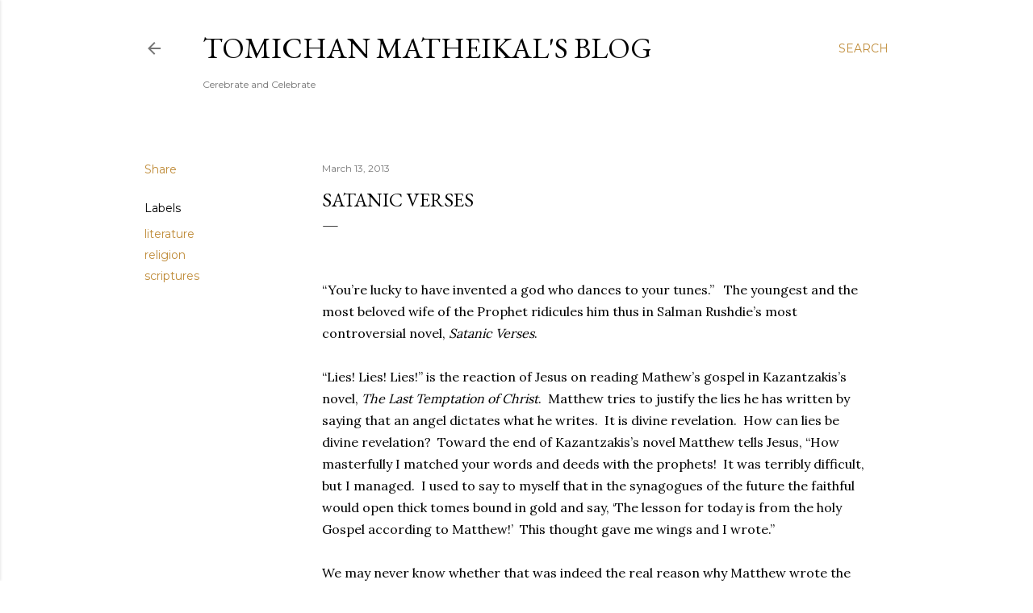

--- FILE ---
content_type: text/html; charset=UTF-8
request_url: https://matheikal.blogspot.com/2013/03/satanic-verses.html
body_size: 44386
content:
<!DOCTYPE html>
<html dir='ltr' lang='en'>
<head>
<meta content='width=device-width, initial-scale=1' name='viewport'/>
<title>Satanic Verses</title>
<meta content='text/html; charset=UTF-8' http-equiv='Content-Type'/>
<!-- Chrome, Firefox OS and Opera -->
<meta content='#ffffff' name='theme-color'/>
<!-- Windows Phone -->
<meta content='#ffffff' name='msapplication-navbutton-color'/>
<meta content='blogger' name='generator'/>
<link href='https://matheikal.blogspot.com/favicon.ico' rel='icon' type='image/x-icon'/>
<link href='https://matheikal.blogspot.com/2013/03/satanic-verses.html' rel='canonical'/>
<link rel="alternate" type="application/atom+xml" title="Tomichan Matheikal&#39;s blog - Atom" href="https://matheikal.blogspot.com/feeds/posts/default" />
<link rel="alternate" type="application/rss+xml" title="Tomichan Matheikal&#39;s blog - RSS" href="https://matheikal.blogspot.com/feeds/posts/default?alt=rss" />
<link rel="service.post" type="application/atom+xml" title="Tomichan Matheikal&#39;s blog - Atom" href="https://www.blogger.com/feeds/2102451431033041663/posts/default" />

<link rel="alternate" type="application/atom+xml" title="Tomichan Matheikal&#39;s blog - Atom" href="https://matheikal.blogspot.com/feeds/9106123521170108222/comments/default" />
<!--Can't find substitution for tag [blog.ieCssRetrofitLinks]-->
<meta content='https://matheikal.blogspot.com/2013/03/satanic-verses.html' property='og:url'/>
<meta content='Satanic Verses' property='og:title'/>
<meta content='' property='og:description'/>
<style type='text/css'>@font-face{font-family:'EB Garamond';font-style:normal;font-weight:400;font-display:swap;src:url(//fonts.gstatic.com/s/ebgaramond/v32/SlGDmQSNjdsmc35JDF1K5E55YMjF_7DPuGi-6_RkCY9_WamXgHlIbvw.woff2)format('woff2');unicode-range:U+0460-052F,U+1C80-1C8A,U+20B4,U+2DE0-2DFF,U+A640-A69F,U+FE2E-FE2F;}@font-face{font-family:'EB Garamond';font-style:normal;font-weight:400;font-display:swap;src:url(//fonts.gstatic.com/s/ebgaramond/v32/SlGDmQSNjdsmc35JDF1K5E55YMjF_7DPuGi-6_RkAI9_WamXgHlIbvw.woff2)format('woff2');unicode-range:U+0301,U+0400-045F,U+0490-0491,U+04B0-04B1,U+2116;}@font-face{font-family:'EB Garamond';font-style:normal;font-weight:400;font-display:swap;src:url(//fonts.gstatic.com/s/ebgaramond/v32/SlGDmQSNjdsmc35JDF1K5E55YMjF_7DPuGi-6_RkCI9_WamXgHlIbvw.woff2)format('woff2');unicode-range:U+1F00-1FFF;}@font-face{font-family:'EB Garamond';font-style:normal;font-weight:400;font-display:swap;src:url(//fonts.gstatic.com/s/ebgaramond/v32/SlGDmQSNjdsmc35JDF1K5E55YMjF_7DPuGi-6_RkB49_WamXgHlIbvw.woff2)format('woff2');unicode-range:U+0370-0377,U+037A-037F,U+0384-038A,U+038C,U+038E-03A1,U+03A3-03FF;}@font-face{font-family:'EB Garamond';font-style:normal;font-weight:400;font-display:swap;src:url(//fonts.gstatic.com/s/ebgaramond/v32/SlGDmQSNjdsmc35JDF1K5E55YMjF_7DPuGi-6_RkC49_WamXgHlIbvw.woff2)format('woff2');unicode-range:U+0102-0103,U+0110-0111,U+0128-0129,U+0168-0169,U+01A0-01A1,U+01AF-01B0,U+0300-0301,U+0303-0304,U+0308-0309,U+0323,U+0329,U+1EA0-1EF9,U+20AB;}@font-face{font-family:'EB Garamond';font-style:normal;font-weight:400;font-display:swap;src:url(//fonts.gstatic.com/s/ebgaramond/v32/SlGDmQSNjdsmc35JDF1K5E55YMjF_7DPuGi-6_RkCo9_WamXgHlIbvw.woff2)format('woff2');unicode-range:U+0100-02BA,U+02BD-02C5,U+02C7-02CC,U+02CE-02D7,U+02DD-02FF,U+0304,U+0308,U+0329,U+1D00-1DBF,U+1E00-1E9F,U+1EF2-1EFF,U+2020,U+20A0-20AB,U+20AD-20C0,U+2113,U+2C60-2C7F,U+A720-A7FF;}@font-face{font-family:'EB Garamond';font-style:normal;font-weight:400;font-display:swap;src:url(//fonts.gstatic.com/s/ebgaramond/v32/SlGDmQSNjdsmc35JDF1K5E55YMjF_7DPuGi-6_RkBI9_WamXgHlI.woff2)format('woff2');unicode-range:U+0000-00FF,U+0131,U+0152-0153,U+02BB-02BC,U+02C6,U+02DA,U+02DC,U+0304,U+0308,U+0329,U+2000-206F,U+20AC,U+2122,U+2191,U+2193,U+2212,U+2215,U+FEFF,U+FFFD;}@font-face{font-family:'Lora';font-style:normal;font-weight:400;font-display:swap;src:url(//fonts.gstatic.com/s/lora/v37/0QI6MX1D_JOuGQbT0gvTJPa787weuxJMkq18ndeYxZ2JTg.woff2)format('woff2');unicode-range:U+0460-052F,U+1C80-1C8A,U+20B4,U+2DE0-2DFF,U+A640-A69F,U+FE2E-FE2F;}@font-face{font-family:'Lora';font-style:normal;font-weight:400;font-display:swap;src:url(//fonts.gstatic.com/s/lora/v37/0QI6MX1D_JOuGQbT0gvTJPa787weuxJFkq18ndeYxZ2JTg.woff2)format('woff2');unicode-range:U+0301,U+0400-045F,U+0490-0491,U+04B0-04B1,U+2116;}@font-face{font-family:'Lora';font-style:normal;font-weight:400;font-display:swap;src:url(//fonts.gstatic.com/s/lora/v37/0QI6MX1D_JOuGQbT0gvTJPa787weuxI9kq18ndeYxZ2JTg.woff2)format('woff2');unicode-range:U+0302-0303,U+0305,U+0307-0308,U+0310,U+0312,U+0315,U+031A,U+0326-0327,U+032C,U+032F-0330,U+0332-0333,U+0338,U+033A,U+0346,U+034D,U+0391-03A1,U+03A3-03A9,U+03B1-03C9,U+03D1,U+03D5-03D6,U+03F0-03F1,U+03F4-03F5,U+2016-2017,U+2034-2038,U+203C,U+2040,U+2043,U+2047,U+2050,U+2057,U+205F,U+2070-2071,U+2074-208E,U+2090-209C,U+20D0-20DC,U+20E1,U+20E5-20EF,U+2100-2112,U+2114-2115,U+2117-2121,U+2123-214F,U+2190,U+2192,U+2194-21AE,U+21B0-21E5,U+21F1-21F2,U+21F4-2211,U+2213-2214,U+2216-22FF,U+2308-230B,U+2310,U+2319,U+231C-2321,U+2336-237A,U+237C,U+2395,U+239B-23B7,U+23D0,U+23DC-23E1,U+2474-2475,U+25AF,U+25B3,U+25B7,U+25BD,U+25C1,U+25CA,U+25CC,U+25FB,U+266D-266F,U+27C0-27FF,U+2900-2AFF,U+2B0E-2B11,U+2B30-2B4C,U+2BFE,U+3030,U+FF5B,U+FF5D,U+1D400-1D7FF,U+1EE00-1EEFF;}@font-face{font-family:'Lora';font-style:normal;font-weight:400;font-display:swap;src:url(//fonts.gstatic.com/s/lora/v37/0QI6MX1D_JOuGQbT0gvTJPa787weuxIvkq18ndeYxZ2JTg.woff2)format('woff2');unicode-range:U+0001-000C,U+000E-001F,U+007F-009F,U+20DD-20E0,U+20E2-20E4,U+2150-218F,U+2190,U+2192,U+2194-2199,U+21AF,U+21E6-21F0,U+21F3,U+2218-2219,U+2299,U+22C4-22C6,U+2300-243F,U+2440-244A,U+2460-24FF,U+25A0-27BF,U+2800-28FF,U+2921-2922,U+2981,U+29BF,U+29EB,U+2B00-2BFF,U+4DC0-4DFF,U+FFF9-FFFB,U+10140-1018E,U+10190-1019C,U+101A0,U+101D0-101FD,U+102E0-102FB,U+10E60-10E7E,U+1D2C0-1D2D3,U+1D2E0-1D37F,U+1F000-1F0FF,U+1F100-1F1AD,U+1F1E6-1F1FF,U+1F30D-1F30F,U+1F315,U+1F31C,U+1F31E,U+1F320-1F32C,U+1F336,U+1F378,U+1F37D,U+1F382,U+1F393-1F39F,U+1F3A7-1F3A8,U+1F3AC-1F3AF,U+1F3C2,U+1F3C4-1F3C6,U+1F3CA-1F3CE,U+1F3D4-1F3E0,U+1F3ED,U+1F3F1-1F3F3,U+1F3F5-1F3F7,U+1F408,U+1F415,U+1F41F,U+1F426,U+1F43F,U+1F441-1F442,U+1F444,U+1F446-1F449,U+1F44C-1F44E,U+1F453,U+1F46A,U+1F47D,U+1F4A3,U+1F4B0,U+1F4B3,U+1F4B9,U+1F4BB,U+1F4BF,U+1F4C8-1F4CB,U+1F4D6,U+1F4DA,U+1F4DF,U+1F4E3-1F4E6,U+1F4EA-1F4ED,U+1F4F7,U+1F4F9-1F4FB,U+1F4FD-1F4FE,U+1F503,U+1F507-1F50B,U+1F50D,U+1F512-1F513,U+1F53E-1F54A,U+1F54F-1F5FA,U+1F610,U+1F650-1F67F,U+1F687,U+1F68D,U+1F691,U+1F694,U+1F698,U+1F6AD,U+1F6B2,U+1F6B9-1F6BA,U+1F6BC,U+1F6C6-1F6CF,U+1F6D3-1F6D7,U+1F6E0-1F6EA,U+1F6F0-1F6F3,U+1F6F7-1F6FC,U+1F700-1F7FF,U+1F800-1F80B,U+1F810-1F847,U+1F850-1F859,U+1F860-1F887,U+1F890-1F8AD,U+1F8B0-1F8BB,U+1F8C0-1F8C1,U+1F900-1F90B,U+1F93B,U+1F946,U+1F984,U+1F996,U+1F9E9,U+1FA00-1FA6F,U+1FA70-1FA7C,U+1FA80-1FA89,U+1FA8F-1FAC6,U+1FACE-1FADC,U+1FADF-1FAE9,U+1FAF0-1FAF8,U+1FB00-1FBFF;}@font-face{font-family:'Lora';font-style:normal;font-weight:400;font-display:swap;src:url(//fonts.gstatic.com/s/lora/v37/0QI6MX1D_JOuGQbT0gvTJPa787weuxJOkq18ndeYxZ2JTg.woff2)format('woff2');unicode-range:U+0102-0103,U+0110-0111,U+0128-0129,U+0168-0169,U+01A0-01A1,U+01AF-01B0,U+0300-0301,U+0303-0304,U+0308-0309,U+0323,U+0329,U+1EA0-1EF9,U+20AB;}@font-face{font-family:'Lora';font-style:normal;font-weight:400;font-display:swap;src:url(//fonts.gstatic.com/s/lora/v37/0QI6MX1D_JOuGQbT0gvTJPa787weuxJPkq18ndeYxZ2JTg.woff2)format('woff2');unicode-range:U+0100-02BA,U+02BD-02C5,U+02C7-02CC,U+02CE-02D7,U+02DD-02FF,U+0304,U+0308,U+0329,U+1D00-1DBF,U+1E00-1E9F,U+1EF2-1EFF,U+2020,U+20A0-20AB,U+20AD-20C0,U+2113,U+2C60-2C7F,U+A720-A7FF;}@font-face{font-family:'Lora';font-style:normal;font-weight:400;font-display:swap;src:url(//fonts.gstatic.com/s/lora/v37/0QI6MX1D_JOuGQbT0gvTJPa787weuxJBkq18ndeYxZ0.woff2)format('woff2');unicode-range:U+0000-00FF,U+0131,U+0152-0153,U+02BB-02BC,U+02C6,U+02DA,U+02DC,U+0304,U+0308,U+0329,U+2000-206F,U+20AC,U+2122,U+2191,U+2193,U+2212,U+2215,U+FEFF,U+FFFD;}@font-face{font-family:'Montserrat';font-style:normal;font-weight:400;font-display:swap;src:url(//fonts.gstatic.com/s/montserrat/v31/JTUSjIg1_i6t8kCHKm459WRhyyTh89ZNpQ.woff2)format('woff2');unicode-range:U+0460-052F,U+1C80-1C8A,U+20B4,U+2DE0-2DFF,U+A640-A69F,U+FE2E-FE2F;}@font-face{font-family:'Montserrat';font-style:normal;font-weight:400;font-display:swap;src:url(//fonts.gstatic.com/s/montserrat/v31/JTUSjIg1_i6t8kCHKm459W1hyyTh89ZNpQ.woff2)format('woff2');unicode-range:U+0301,U+0400-045F,U+0490-0491,U+04B0-04B1,U+2116;}@font-face{font-family:'Montserrat';font-style:normal;font-weight:400;font-display:swap;src:url(//fonts.gstatic.com/s/montserrat/v31/JTUSjIg1_i6t8kCHKm459WZhyyTh89ZNpQ.woff2)format('woff2');unicode-range:U+0102-0103,U+0110-0111,U+0128-0129,U+0168-0169,U+01A0-01A1,U+01AF-01B0,U+0300-0301,U+0303-0304,U+0308-0309,U+0323,U+0329,U+1EA0-1EF9,U+20AB;}@font-face{font-family:'Montserrat';font-style:normal;font-weight:400;font-display:swap;src:url(//fonts.gstatic.com/s/montserrat/v31/JTUSjIg1_i6t8kCHKm459WdhyyTh89ZNpQ.woff2)format('woff2');unicode-range:U+0100-02BA,U+02BD-02C5,U+02C7-02CC,U+02CE-02D7,U+02DD-02FF,U+0304,U+0308,U+0329,U+1D00-1DBF,U+1E00-1E9F,U+1EF2-1EFF,U+2020,U+20A0-20AB,U+20AD-20C0,U+2113,U+2C60-2C7F,U+A720-A7FF;}@font-face{font-family:'Montserrat';font-style:normal;font-weight:400;font-display:swap;src:url(//fonts.gstatic.com/s/montserrat/v31/JTUSjIg1_i6t8kCHKm459WlhyyTh89Y.woff2)format('woff2');unicode-range:U+0000-00FF,U+0131,U+0152-0153,U+02BB-02BC,U+02C6,U+02DA,U+02DC,U+0304,U+0308,U+0329,U+2000-206F,U+20AC,U+2122,U+2191,U+2193,U+2212,U+2215,U+FEFF,U+FFFD;}@font-face{font-family:'Montserrat';font-style:normal;font-weight:700;font-display:swap;src:url(//fonts.gstatic.com/s/montserrat/v31/JTUSjIg1_i6t8kCHKm459WRhyyTh89ZNpQ.woff2)format('woff2');unicode-range:U+0460-052F,U+1C80-1C8A,U+20B4,U+2DE0-2DFF,U+A640-A69F,U+FE2E-FE2F;}@font-face{font-family:'Montserrat';font-style:normal;font-weight:700;font-display:swap;src:url(//fonts.gstatic.com/s/montserrat/v31/JTUSjIg1_i6t8kCHKm459W1hyyTh89ZNpQ.woff2)format('woff2');unicode-range:U+0301,U+0400-045F,U+0490-0491,U+04B0-04B1,U+2116;}@font-face{font-family:'Montserrat';font-style:normal;font-weight:700;font-display:swap;src:url(//fonts.gstatic.com/s/montserrat/v31/JTUSjIg1_i6t8kCHKm459WZhyyTh89ZNpQ.woff2)format('woff2');unicode-range:U+0102-0103,U+0110-0111,U+0128-0129,U+0168-0169,U+01A0-01A1,U+01AF-01B0,U+0300-0301,U+0303-0304,U+0308-0309,U+0323,U+0329,U+1EA0-1EF9,U+20AB;}@font-face{font-family:'Montserrat';font-style:normal;font-weight:700;font-display:swap;src:url(//fonts.gstatic.com/s/montserrat/v31/JTUSjIg1_i6t8kCHKm459WdhyyTh89ZNpQ.woff2)format('woff2');unicode-range:U+0100-02BA,U+02BD-02C5,U+02C7-02CC,U+02CE-02D7,U+02DD-02FF,U+0304,U+0308,U+0329,U+1D00-1DBF,U+1E00-1E9F,U+1EF2-1EFF,U+2020,U+20A0-20AB,U+20AD-20C0,U+2113,U+2C60-2C7F,U+A720-A7FF;}@font-face{font-family:'Montserrat';font-style:normal;font-weight:700;font-display:swap;src:url(//fonts.gstatic.com/s/montserrat/v31/JTUSjIg1_i6t8kCHKm459WlhyyTh89Y.woff2)format('woff2');unicode-range:U+0000-00FF,U+0131,U+0152-0153,U+02BB-02BC,U+02C6,U+02DA,U+02DC,U+0304,U+0308,U+0329,U+2000-206F,U+20AC,U+2122,U+2191,U+2193,U+2212,U+2215,U+FEFF,U+FFFD;}</style>
<style id='page-skin-1' type='text/css'><!--
/*! normalize.css v3.0.1 | MIT License | git.io/normalize */html{font-family:sans-serif;-ms-text-size-adjust:100%;-webkit-text-size-adjust:100%}body{margin:0}article,aside,details,figcaption,figure,footer,header,hgroup,main,nav,section,summary{display:block}audio,canvas,progress,video{display:inline-block;vertical-align:baseline}audio:not([controls]){display:none;height:0}[hidden],template{display:none}a{background:transparent}a:active,a:hover{outline:0}abbr[title]{border-bottom:1px dotted}b,strong{font-weight:bold}dfn{font-style:italic}h1{font-size:2em;margin:.67em 0}mark{background:#ff0;color:#000}small{font-size:80%}sub,sup{font-size:75%;line-height:0;position:relative;vertical-align:baseline}sup{top:-0.5em}sub{bottom:-0.25em}img{border:0}svg:not(:root){overflow:hidden}figure{margin:1em 40px}hr{-moz-box-sizing:content-box;box-sizing:content-box;height:0}pre{overflow:auto}code,kbd,pre,samp{font-family:monospace,monospace;font-size:1em}button,input,optgroup,select,textarea{color:inherit;font:inherit;margin:0}button{overflow:visible}button,select{text-transform:none}button,html input[type="button"],input[type="reset"],input[type="submit"]{-webkit-appearance:button;cursor:pointer}button[disabled],html input[disabled]{cursor:default}button::-moz-focus-inner,input::-moz-focus-inner{border:0;padding:0}input{line-height:normal}input[type="checkbox"],input[type="radio"]{box-sizing:border-box;padding:0}input[type="number"]::-webkit-inner-spin-button,input[type="number"]::-webkit-outer-spin-button{height:auto}input[type="search"]{-webkit-appearance:textfield;-moz-box-sizing:content-box;-webkit-box-sizing:content-box;box-sizing:content-box}input[type="search"]::-webkit-search-cancel-button,input[type="search"]::-webkit-search-decoration{-webkit-appearance:none}fieldset{border:1px solid #c0c0c0;margin:0 2px;padding:.35em .625em .75em}legend{border:0;padding:0}textarea{overflow:auto}optgroup{font-weight:bold}table{border-collapse:collapse;border-spacing:0}td,th{padding:0}
/*!************************************************
* Blogger Template Style
* Name: Soho
**************************************************/
body{
overflow-wrap:break-word;
word-break:break-word;
word-wrap:break-word
}
.hidden{
display:none
}
.invisible{
visibility:hidden
}
.container::after,.float-container::after{
clear:both;
content:"";
display:table
}
.clearboth{
clear:both
}
#comments .comment .comment-actions,.subscribe-popup .FollowByEmail .follow-by-email-submit{
background:0 0;
border:0;
box-shadow:none;
color:#bf8b38;
cursor:pointer;
font-size:14px;
font-weight:700;
outline:0;
text-decoration:none;
text-transform:uppercase;
width:auto
}
.dim-overlay{
background-color:rgba(0,0,0,.54);
height:100vh;
left:0;
position:fixed;
top:0;
width:100%
}
#sharing-dim-overlay{
background-color:transparent
}
input::-ms-clear{
display:none
}
.blogger-logo,.svg-icon-24.blogger-logo{
fill:#ff9800;
opacity:1
}
.loading-spinner-large{
-webkit-animation:mspin-rotate 1.568s infinite linear;
animation:mspin-rotate 1.568s infinite linear;
height:48px;
overflow:hidden;
position:absolute;
width:48px;
z-index:200
}
.loading-spinner-large>div{
-webkit-animation:mspin-revrot 5332ms infinite steps(4);
animation:mspin-revrot 5332ms infinite steps(4)
}
.loading-spinner-large>div>div{
-webkit-animation:mspin-singlecolor-large-film 1333ms infinite steps(81);
animation:mspin-singlecolor-large-film 1333ms infinite steps(81);
background-size:100%;
height:48px;
width:3888px
}
.mspin-black-large>div>div,.mspin-grey_54-large>div>div{
background-image:url(https://www.blogblog.com/indie/mspin_black_large.svg)
}
.mspin-white-large>div>div{
background-image:url(https://www.blogblog.com/indie/mspin_white_large.svg)
}
.mspin-grey_54-large{
opacity:.54
}
@-webkit-keyframes mspin-singlecolor-large-film{
from{
-webkit-transform:translateX(0);
transform:translateX(0)
}
to{
-webkit-transform:translateX(-3888px);
transform:translateX(-3888px)
}
}
@keyframes mspin-singlecolor-large-film{
from{
-webkit-transform:translateX(0);
transform:translateX(0)
}
to{
-webkit-transform:translateX(-3888px);
transform:translateX(-3888px)
}
}
@-webkit-keyframes mspin-rotate{
from{
-webkit-transform:rotate(0);
transform:rotate(0)
}
to{
-webkit-transform:rotate(360deg);
transform:rotate(360deg)
}
}
@keyframes mspin-rotate{
from{
-webkit-transform:rotate(0);
transform:rotate(0)
}
to{
-webkit-transform:rotate(360deg);
transform:rotate(360deg)
}
}
@-webkit-keyframes mspin-revrot{
from{
-webkit-transform:rotate(0);
transform:rotate(0)
}
to{
-webkit-transform:rotate(-360deg);
transform:rotate(-360deg)
}
}
@keyframes mspin-revrot{
from{
-webkit-transform:rotate(0);
transform:rotate(0)
}
to{
-webkit-transform:rotate(-360deg);
transform:rotate(-360deg)
}
}
.skip-navigation{
background-color:#fff;
box-sizing:border-box;
color:#000;
display:block;
height:0;
left:0;
line-height:50px;
overflow:hidden;
padding-top:0;
position:fixed;
text-align:center;
top:0;
-webkit-transition:box-shadow .3s,height .3s,padding-top .3s;
transition:box-shadow .3s,height .3s,padding-top .3s;
width:100%;
z-index:900
}
.skip-navigation:focus{
box-shadow:0 4px 5px 0 rgba(0,0,0,.14),0 1px 10px 0 rgba(0,0,0,.12),0 2px 4px -1px rgba(0,0,0,.2);
height:50px
}
#main{
outline:0
}
.main-heading{
position:absolute;
clip:rect(1px,1px,1px,1px);
padding:0;
border:0;
height:1px;
width:1px;
overflow:hidden
}
.Attribution{
margin-top:1em;
text-align:center
}
.Attribution .blogger img,.Attribution .blogger svg{
vertical-align:bottom
}
.Attribution .blogger img{
margin-right:.5em
}
.Attribution div{
line-height:24px;
margin-top:.5em
}
.Attribution .copyright,.Attribution .image-attribution{
font-size:.7em;
margin-top:1.5em
}
.BLOG_mobile_video_class{
display:none
}
.bg-photo{
background-attachment:scroll!important
}
body .CSS_LIGHTBOX{
z-index:900
}
.extendable .show-less,.extendable .show-more{
border-color:#bf8b38;
color:#bf8b38;
margin-top:8px
}
.extendable .show-less.hidden,.extendable .show-more.hidden{
display:none
}
.inline-ad{
display:none;
max-width:100%;
overflow:hidden
}
.adsbygoogle{
display:block
}
#cookieChoiceInfo{
bottom:0;
top:auto
}
iframe.b-hbp-video{
border:0
}
.post-body img{
max-width:100%
}
.post-body iframe{
max-width:100%
}
.post-body a[imageanchor="1"]{
display:inline-block
}
.byline{
margin-right:1em
}
.byline:last-child{
margin-right:0
}
.link-copied-dialog{
max-width:520px;
outline:0
}
.link-copied-dialog .modal-dialog-buttons{
margin-top:8px
}
.link-copied-dialog .goog-buttonset-default{
background:0 0;
border:0
}
.link-copied-dialog .goog-buttonset-default:focus{
outline:0
}
.paging-control-container{
margin-bottom:16px
}
.paging-control-container .paging-control{
display:inline-block
}
.paging-control-container .comment-range-text::after,.paging-control-container .paging-control{
color:#bf8b38
}
.paging-control-container .comment-range-text,.paging-control-container .paging-control{
margin-right:8px
}
.paging-control-container .comment-range-text::after,.paging-control-container .paging-control::after{
content:"\b7";
cursor:default;
padding-left:8px;
pointer-events:none
}
.paging-control-container .comment-range-text:last-child::after,.paging-control-container .paging-control:last-child::after{
content:none
}
.byline.reactions iframe{
height:20px
}
.b-notification{
color:#000;
background-color:#fff;
border-bottom:solid 1px #000;
box-sizing:border-box;
padding:16px 32px;
text-align:center
}
.b-notification.visible{
-webkit-transition:margin-top .3s cubic-bezier(.4,0,.2,1);
transition:margin-top .3s cubic-bezier(.4,0,.2,1)
}
.b-notification.invisible{
position:absolute
}
.b-notification-close{
position:absolute;
right:8px;
top:8px
}
.no-posts-message{
line-height:40px;
text-align:center
}
@media screen and (max-width:1162px){
body.item-view .post-body a[imageanchor="1"][style*="float: left;"],body.item-view .post-body a[imageanchor="1"][style*="float: right;"]{
float:none!important;
clear:none!important
}
body.item-view .post-body a[imageanchor="1"] img{
display:block;
height:auto;
margin:0 auto
}
body.item-view .post-body>.separator:first-child>a[imageanchor="1"]:first-child{
margin-top:20px
}
.post-body a[imageanchor]{
display:block
}
body.item-view .post-body a[imageanchor="1"]{
margin-left:0!important;
margin-right:0!important
}
body.item-view .post-body a[imageanchor="1"]+a[imageanchor="1"]{
margin-top:16px
}
}
.item-control{
display:none
}
#comments{
border-top:1px dashed rgba(0,0,0,.54);
margin-top:20px;
padding:20px
}
#comments .comment-thread ol{
margin:0;
padding-left:0;
padding-left:0
}
#comments .comment .comment-replybox-single,#comments .comment-thread .comment-replies{
margin-left:60px
}
#comments .comment-thread .thread-count{
display:none
}
#comments .comment{
list-style-type:none;
padding:0 0 30px;
position:relative
}
#comments .comment .comment{
padding-bottom:8px
}
.comment .avatar-image-container{
position:absolute
}
.comment .avatar-image-container img{
border-radius:50%
}
.avatar-image-container svg,.comment .avatar-image-container .avatar-icon{
border-radius:50%;
border:solid 1px #000000;
box-sizing:border-box;
fill:#000000;
height:35px;
margin:0;
padding:7px;
width:35px
}
.comment .comment-block{
margin-top:10px;
margin-left:60px;
padding-bottom:0
}
#comments .comment-author-header-wrapper{
margin-left:40px
}
#comments .comment .thread-expanded .comment-block{
padding-bottom:20px
}
#comments .comment .comment-header .user,#comments .comment .comment-header .user a{
color:#000000;
font-style:normal;
font-weight:700
}
#comments .comment .comment-actions{
bottom:0;
margin-bottom:15px;
position:absolute
}
#comments .comment .comment-actions>*{
margin-right:8px
}
#comments .comment .comment-header .datetime{
bottom:0;
color:rgba(0, 0, 0, 0.54);
display:inline-block;
font-size:13px;
font-style:italic;
margin-left:8px
}
#comments .comment .comment-footer .comment-timestamp a,#comments .comment .comment-header .datetime a{
color:rgba(0, 0, 0, 0.54)
}
#comments .comment .comment-content,.comment .comment-body{
margin-top:12px;
word-break:break-word
}
.comment-body{
margin-bottom:12px
}
#comments.embed[data-num-comments="0"]{
border:0;
margin-top:0;
padding-top:0
}
#comments.embed[data-num-comments="0"] #comment-post-message,#comments.embed[data-num-comments="0"] div.comment-form>p,#comments.embed[data-num-comments="0"] p.comment-footer{
display:none
}
#comment-editor-src{
display:none
}
.comments .comments-content .loadmore.loaded{
max-height:0;
opacity:0;
overflow:hidden
}
.extendable .remaining-items{
height:0;
overflow:hidden;
-webkit-transition:height .3s cubic-bezier(.4,0,.2,1);
transition:height .3s cubic-bezier(.4,0,.2,1)
}
.extendable .remaining-items.expanded{
height:auto
}
.svg-icon-24,.svg-icon-24-button{
cursor:pointer;
height:24px;
width:24px;
min-width:24px
}
.touch-icon{
margin:-12px;
padding:12px
}
.touch-icon:active,.touch-icon:focus{
background-color:rgba(153,153,153,.4);
border-radius:50%
}
svg:not(:root).touch-icon{
overflow:visible
}
html[dir=rtl] .rtl-reversible-icon{
-webkit-transform:scaleX(-1);
-ms-transform:scaleX(-1);
transform:scaleX(-1)
}
.svg-icon-24-button,.touch-icon-button{
background:0 0;
border:0;
margin:0;
outline:0;
padding:0
}
.touch-icon-button .touch-icon:active,.touch-icon-button .touch-icon:focus{
background-color:transparent
}
.touch-icon-button:active .touch-icon,.touch-icon-button:focus .touch-icon{
background-color:rgba(153,153,153,.4);
border-radius:50%
}
.Profile .default-avatar-wrapper .avatar-icon{
border-radius:50%;
border:solid 1px #000000;
box-sizing:border-box;
fill:#000000;
margin:0
}
.Profile .individual .default-avatar-wrapper .avatar-icon{
padding:25px
}
.Profile .individual .avatar-icon,.Profile .individual .profile-img{
height:120px;
width:120px
}
.Profile .team .default-avatar-wrapper .avatar-icon{
padding:8px
}
.Profile .team .avatar-icon,.Profile .team .default-avatar-wrapper,.Profile .team .profile-img{
height:40px;
width:40px
}
.snippet-container{
margin:0;
position:relative;
overflow:hidden
}
.snippet-fade{
bottom:0;
box-sizing:border-box;
position:absolute;
width:96px
}
.snippet-fade{
right:0
}
.snippet-fade:after{
content:"\2026"
}
.snippet-fade:after{
float:right
}
.centered-top-container.sticky{
left:0;
position:fixed;
right:0;
top:0;
width:auto;
z-index:50;
-webkit-transition-property:opacity,-webkit-transform;
transition-property:opacity,-webkit-transform;
transition-property:transform,opacity;
transition-property:transform,opacity,-webkit-transform;
-webkit-transition-duration:.2s;
transition-duration:.2s;
-webkit-transition-timing-function:cubic-bezier(.4,0,.2,1);
transition-timing-function:cubic-bezier(.4,0,.2,1)
}
.centered-top-placeholder{
display:none
}
.collapsed-header .centered-top-placeholder{
display:block
}
.centered-top-container .Header .replaced h1,.centered-top-placeholder .Header .replaced h1{
display:none
}
.centered-top-container.sticky .Header .replaced h1{
display:block
}
.centered-top-container.sticky .Header .header-widget{
background:0 0
}
.centered-top-container.sticky .Header .header-image-wrapper{
display:none
}
.centered-top-container img,.centered-top-placeholder img{
max-width:100%
}
.collapsible{
-webkit-transition:height .3s cubic-bezier(.4,0,.2,1);
transition:height .3s cubic-bezier(.4,0,.2,1)
}
.collapsible,.collapsible>summary{
display:block;
overflow:hidden
}
.collapsible>:not(summary){
display:none
}
.collapsible[open]>:not(summary){
display:block
}
.collapsible:focus,.collapsible>summary:focus{
outline:0
}
.collapsible>summary{
cursor:pointer;
display:block;
padding:0
}
.collapsible:focus>summary,.collapsible>summary:focus{
background-color:transparent
}
.collapsible>summary::-webkit-details-marker{
display:none
}
.collapsible-title{
-webkit-box-align:center;
-webkit-align-items:center;
-ms-flex-align:center;
align-items:center;
display:-webkit-box;
display:-webkit-flex;
display:-ms-flexbox;
display:flex
}
.collapsible-title .title{
-webkit-box-flex:1;
-webkit-flex:1 1 auto;
-ms-flex:1 1 auto;
flex:1 1 auto;
-webkit-box-ordinal-group:1;
-webkit-order:0;
-ms-flex-order:0;
order:0;
overflow:hidden;
text-overflow:ellipsis;
white-space:nowrap
}
.collapsible-title .chevron-down,.collapsible[open] .collapsible-title .chevron-up{
display:block
}
.collapsible-title .chevron-up,.collapsible[open] .collapsible-title .chevron-down{
display:none
}
.flat-button{
cursor:pointer;
display:inline-block;
font-weight:700;
text-transform:uppercase;
border-radius:2px;
padding:8px;
margin:-8px
}
.flat-icon-button{
background:0 0;
border:0;
margin:0;
outline:0;
padding:0;
margin:-12px;
padding:12px;
cursor:pointer;
box-sizing:content-box;
display:inline-block;
line-height:0
}
.flat-icon-button,.flat-icon-button .splash-wrapper{
border-radius:50%
}
.flat-icon-button .splash.animate{
-webkit-animation-duration:.3s;
animation-duration:.3s
}
.overflowable-container{
max-height:28px;
overflow:hidden;
position:relative
}
.overflow-button{
cursor:pointer
}
#overflowable-dim-overlay{
background:0 0
}
.overflow-popup{
box-shadow:0 2px 2px 0 rgba(0,0,0,.14),0 3px 1px -2px rgba(0,0,0,.2),0 1px 5px 0 rgba(0,0,0,.12);
background-color:#ffffff;
left:0;
max-width:calc(100% - 32px);
position:absolute;
top:0;
visibility:hidden;
z-index:101
}
.overflow-popup ul{
list-style:none
}
.overflow-popup .tabs li,.overflow-popup li{
display:block;
height:auto
}
.overflow-popup .tabs li{
padding-left:0;
padding-right:0
}
.overflow-button.hidden,.overflow-popup .tabs li.hidden,.overflow-popup li.hidden{
display:none
}
.search{
display:-webkit-box;
display:-webkit-flex;
display:-ms-flexbox;
display:flex;
line-height:24px;
width:24px
}
.search.focused{
width:100%
}
.search.focused .section{
width:100%
}
.search form{
z-index:101
}
.search h3{
display:none
}
.search form{
display:-webkit-box;
display:-webkit-flex;
display:-ms-flexbox;
display:flex;
-webkit-box-flex:1;
-webkit-flex:1 0 0;
-ms-flex:1 0 0px;
flex:1 0 0;
border-bottom:solid 1px transparent;
padding-bottom:8px
}
.search form>*{
display:none
}
.search.focused form>*{
display:block
}
.search .search-input label{
display:none
}
.centered-top-placeholder.cloned .search form{
z-index:30
}
.search.focused form{
border-color:rgba(0, 0, 0, 0.54);
position:relative;
width:auto
}
.collapsed-header .centered-top-container .search.focused form{
border-bottom-color:transparent
}
.search-expand{
-webkit-box-flex:0;
-webkit-flex:0 0 auto;
-ms-flex:0 0 auto;
flex:0 0 auto
}
.search-expand-text{
display:none
}
.search-close{
display:inline;
vertical-align:middle
}
.search-input{
-webkit-box-flex:1;
-webkit-flex:1 0 1px;
-ms-flex:1 0 1px;
flex:1 0 1px
}
.search-input input{
background:0 0;
border:0;
box-sizing:border-box;
color:rgba(0, 0, 0, 0.54);
display:inline-block;
outline:0;
width:calc(100% - 48px)
}
.search-input input.no-cursor{
color:transparent;
text-shadow:0 0 0 rgba(0, 0, 0, 0.54)
}
.collapsed-header .centered-top-container .search-action,.collapsed-header .centered-top-container .search-input input{
color:rgba(0, 0, 0, 0.54)
}
.collapsed-header .centered-top-container .search-input input.no-cursor{
color:transparent;
text-shadow:0 0 0 rgba(0, 0, 0, 0.54)
}
.collapsed-header .centered-top-container .search-input input.no-cursor:focus,.search-input input.no-cursor:focus{
outline:0
}
.search-focused>*{
visibility:hidden
}
.search-focused .search,.search-focused .search-icon{
visibility:visible
}
.search.focused .search-action{
display:block
}
.search.focused .search-action:disabled{
opacity:.3
}
.widget.Sharing .sharing-button{
display:none
}
.widget.Sharing .sharing-buttons li{
padding:0
}
.widget.Sharing .sharing-buttons li span{
display:none
}
.post-share-buttons{
position:relative
}
.centered-bottom .share-buttons .svg-icon-24,.share-buttons .svg-icon-24{
fill:#000000
}
.sharing-open.touch-icon-button:active .touch-icon,.sharing-open.touch-icon-button:focus .touch-icon{
background-color:transparent
}
.share-buttons{
background-color:#ffffff;
border-radius:2px;
box-shadow:0 2px 2px 0 rgba(0,0,0,.14),0 3px 1px -2px rgba(0,0,0,.2),0 1px 5px 0 rgba(0,0,0,.12);
color:#000000;
list-style:none;
margin:0;
padding:8px 0;
position:absolute;
top:-11px;
min-width:200px;
z-index:101
}
.share-buttons.hidden{
display:none
}
.sharing-button{
background:0 0;
border:0;
margin:0;
outline:0;
padding:0;
cursor:pointer
}
.share-buttons li{
margin:0;
height:48px
}
.share-buttons li:last-child{
margin-bottom:0
}
.share-buttons li .sharing-platform-button{
box-sizing:border-box;
cursor:pointer;
display:block;
height:100%;
margin-bottom:0;
padding:0 16px;
position:relative;
width:100%
}
.share-buttons li .sharing-platform-button:focus,.share-buttons li .sharing-platform-button:hover{
background-color:rgba(128,128,128,.1);
outline:0
}
.share-buttons li svg[class*=" sharing-"],.share-buttons li svg[class^=sharing-]{
position:absolute;
top:10px
}
.share-buttons li span.sharing-platform-button{
position:relative;
top:0
}
.share-buttons li .platform-sharing-text{
display:block;
font-size:16px;
line-height:48px;
white-space:nowrap
}
.share-buttons li .platform-sharing-text{
margin-left:56px
}
.sidebar-container{
background-color:#f7f7f7;
max-width:284px;
overflow-y:auto;
-webkit-transition-property:-webkit-transform;
transition-property:-webkit-transform;
transition-property:transform;
transition-property:transform,-webkit-transform;
-webkit-transition-duration:.3s;
transition-duration:.3s;
-webkit-transition-timing-function:cubic-bezier(0,0,.2,1);
transition-timing-function:cubic-bezier(0,0,.2,1);
width:284px;
z-index:101;
-webkit-overflow-scrolling:touch
}
.sidebar-container .navigation{
line-height:0;
padding:16px
}
.sidebar-container .sidebar-back{
cursor:pointer
}
.sidebar-container .widget{
background:0 0;
margin:0 16px;
padding:16px 0
}
.sidebar-container .widget .title{
color:rgba(0, 0, 0, 0.54);
margin:0
}
.sidebar-container .widget ul{
list-style:none;
margin:0;
padding:0
}
.sidebar-container .widget ul ul{
margin-left:1em
}
.sidebar-container .widget li{
font-size:16px;
line-height:normal
}
.sidebar-container .widget+.widget{
border-top:1px dashed rgba(0, 0, 0, 0.54)
}
.BlogArchive li{
margin:16px 0
}
.BlogArchive li:last-child{
margin-bottom:0
}
.Label li a{
display:inline-block
}
.BlogArchive .post-count,.Label .label-count{
float:right;
margin-left:.25em
}
.BlogArchive .post-count::before,.Label .label-count::before{
content:"("
}
.BlogArchive .post-count::after,.Label .label-count::after{
content:")"
}
.widget.Translate .skiptranslate>div{
display:block!important
}
.widget.Profile .profile-link{
display:-webkit-box;
display:-webkit-flex;
display:-ms-flexbox;
display:flex
}
.widget.Profile .team-member .default-avatar-wrapper,.widget.Profile .team-member .profile-img{
-webkit-box-flex:0;
-webkit-flex:0 0 auto;
-ms-flex:0 0 auto;
flex:0 0 auto;
margin-right:1em
}
.widget.Profile .individual .profile-link{
-webkit-box-orient:vertical;
-webkit-box-direction:normal;
-webkit-flex-direction:column;
-ms-flex-direction:column;
flex-direction:column
}
.widget.Profile .team .profile-link .profile-name{
-webkit-align-self:center;
-ms-flex-item-align:center;
align-self:center;
display:block;
-webkit-box-flex:1;
-webkit-flex:1 1 auto;
-ms-flex:1 1 auto;
flex:1 1 auto
}
.dim-overlay{
background-color:rgba(0,0,0,.54);
z-index:100
}
body.sidebar-visible{
overflow-y:hidden
}
@media screen and (max-width:1439px){
.sidebar-container{
bottom:0;
position:fixed;
top:0;
left:0;
right:auto
}
.sidebar-container.sidebar-invisible{
-webkit-transition-timing-function:cubic-bezier(.4,0,.6,1);
transition-timing-function:cubic-bezier(.4,0,.6,1)
}
html[dir=ltr] .sidebar-container.sidebar-invisible{
-webkit-transform:translateX(-284px);
-ms-transform:translateX(-284px);
transform:translateX(-284px)
}
html[dir=rtl] .sidebar-container.sidebar-invisible{
-webkit-transform:translateX(284px);
-ms-transform:translateX(284px);
transform:translateX(284px)
}
}
@media screen and (min-width:1440px){
.sidebar-container{
position:absolute;
top:0;
left:0;
right:auto
}
.sidebar-container .navigation{
display:none
}
}
.dialog{
box-shadow:0 2px 2px 0 rgba(0,0,0,.14),0 3px 1px -2px rgba(0,0,0,.2),0 1px 5px 0 rgba(0,0,0,.12);
background:#ffffff;
box-sizing:border-box;
color:#000000;
padding:30px;
position:fixed;
text-align:center;
width:calc(100% - 24px);
z-index:101
}
.dialog input[type=email],.dialog input[type=text]{
background-color:transparent;
border:0;
border-bottom:solid 1px rgba(0,0,0,.12);
color:#000000;
display:block;
font-family:EB Garamond, serif;
font-size:16px;
line-height:24px;
margin:auto;
padding-bottom:7px;
outline:0;
text-align:center;
width:100%
}
.dialog input[type=email]::-webkit-input-placeholder,.dialog input[type=text]::-webkit-input-placeholder{
color:#000000
}
.dialog input[type=email]::-moz-placeholder,.dialog input[type=text]::-moz-placeholder{
color:#000000
}
.dialog input[type=email]:-ms-input-placeholder,.dialog input[type=text]:-ms-input-placeholder{
color:#000000
}
.dialog input[type=email]::-ms-input-placeholder,.dialog input[type=text]::-ms-input-placeholder{
color:#000000
}
.dialog input[type=email]::placeholder,.dialog input[type=text]::placeholder{
color:#000000
}
.dialog input[type=email]:focus,.dialog input[type=text]:focus{
border-bottom:solid 2px #bf8b38;
padding-bottom:6px
}
.dialog input.no-cursor{
color:transparent;
text-shadow:0 0 0 #000000
}
.dialog input.no-cursor:focus{
outline:0
}
.dialog input.no-cursor:focus{
outline:0
}
.dialog input[type=submit]{
font-family:EB Garamond, serif
}
.dialog .goog-buttonset-default{
color:#bf8b38
}
.subscribe-popup{
max-width:364px
}
.subscribe-popup h3{
color:#000000;
font-size:1.8em;
margin-top:0
}
.subscribe-popup .FollowByEmail h3{
display:none
}
.subscribe-popup .FollowByEmail .follow-by-email-submit{
color:#bf8b38;
display:inline-block;
margin:0 auto;
margin-top:24px;
width:auto;
white-space:normal
}
.subscribe-popup .FollowByEmail .follow-by-email-submit:disabled{
cursor:default;
opacity:.3
}
@media (max-width:800px){
.blog-name div.widget.Subscribe{
margin-bottom:16px
}
body.item-view .blog-name div.widget.Subscribe{
margin:8px auto 16px auto;
width:100%
}
}
body#layout .bg-photo,body#layout .bg-photo-overlay{
display:none
}
body#layout .page_body{
padding:0;
position:relative;
top:0
}
body#layout .page{
display:inline-block;
left:inherit;
position:relative;
vertical-align:top;
width:540px
}
body#layout .centered{
max-width:954px
}
body#layout .navigation{
display:none
}
body#layout .sidebar-container{
display:inline-block;
width:40%
}
body#layout .hamburger-menu,body#layout .search{
display:none
}
body{
background-color:#ffffff;
color:#000000;
font:normal 400 22px EB Garamond, serif;
height:100%;
margin:0;
min-height:100vh
}
h1,h2,h3,h4,h5,h6{
font-weight:400
}
a{
color:#bf8b38;
text-decoration:none
}
.dim-overlay{
z-index:100
}
body.sidebar-visible .page_body{
overflow-y:scroll
}
.widget .title{
color:rgba(0, 0, 0, 0.54);
font:normal 400 12px Montserrat, sans-serif
}
.extendable .show-less,.extendable .show-more{
color:#bf8b38;
font:normal 400 12px Montserrat, sans-serif;
margin:12px -8px 0 -8px;
text-transform:uppercase
}
.footer .widget,.main .widget{
margin:50px 0
}
.main .widget .title{
text-transform:uppercase
}
.inline-ad{
display:block;
margin-top:50px
}
.adsbygoogle{
text-align:center
}
.page_body{
display:-webkit-box;
display:-webkit-flex;
display:-ms-flexbox;
display:flex;
-webkit-box-orient:vertical;
-webkit-box-direction:normal;
-webkit-flex-direction:column;
-ms-flex-direction:column;
flex-direction:column;
min-height:100vh;
position:relative;
z-index:20
}
.page_body>*{
-webkit-box-flex:0;
-webkit-flex:0 0 auto;
-ms-flex:0 0 auto;
flex:0 0 auto
}
.page_body>#footer{
margin-top:auto
}
.centered-bottom,.centered-top{
margin:0 32px;
max-width:100%
}
.centered-top{
padding-bottom:12px;
padding-top:12px
}
.sticky .centered-top{
padding-bottom:0;
padding-top:0
}
.centered-top-container,.centered-top-placeholder{
background:#ffffff
}
.centered-top{
display:-webkit-box;
display:-webkit-flex;
display:-ms-flexbox;
display:flex;
-webkit-flex-wrap:wrap;
-ms-flex-wrap:wrap;
flex-wrap:wrap;
-webkit-box-pack:justify;
-webkit-justify-content:space-between;
-ms-flex-pack:justify;
justify-content:space-between;
position:relative
}
.sticky .centered-top{
-webkit-flex-wrap:nowrap;
-ms-flex-wrap:nowrap;
flex-wrap:nowrap
}
.centered-top-container .svg-icon-24,.centered-top-placeholder .svg-icon-24{
fill:rgba(0, 0, 0, 0.54)
}
.back-button-container,.hamburger-menu-container{
-webkit-box-flex:0;
-webkit-flex:0 0 auto;
-ms-flex:0 0 auto;
flex:0 0 auto;
height:48px;
-webkit-box-ordinal-group:2;
-webkit-order:1;
-ms-flex-order:1;
order:1
}
.sticky .back-button-container,.sticky .hamburger-menu-container{
-webkit-box-ordinal-group:2;
-webkit-order:1;
-ms-flex-order:1;
order:1
}
.back-button,.hamburger-menu,.search-expand-icon{
cursor:pointer;
margin-top:0
}
.search{
-webkit-box-align:start;
-webkit-align-items:flex-start;
-ms-flex-align:start;
align-items:flex-start;
-webkit-box-flex:0;
-webkit-flex:0 0 auto;
-ms-flex:0 0 auto;
flex:0 0 auto;
height:48px;
margin-left:24px;
-webkit-box-ordinal-group:4;
-webkit-order:3;
-ms-flex-order:3;
order:3
}
.search,.search.focused{
width:auto
}
.search.focused{
position:static
}
.sticky .search{
display:none;
-webkit-box-ordinal-group:5;
-webkit-order:4;
-ms-flex-order:4;
order:4
}
.search .section{
right:0;
margin-top:12px;
position:absolute;
top:12px;
width:0
}
.sticky .search .section{
top:0
}
.search-expand{
background:0 0;
border:0;
margin:0;
outline:0;
padding:0;
color:#bf8b38;
cursor:pointer;
-webkit-box-flex:0;
-webkit-flex:0 0 auto;
-ms-flex:0 0 auto;
flex:0 0 auto;
font:normal 400 12px Montserrat, sans-serif;
text-transform:uppercase;
word-break:normal
}
.search.focused .search-expand{
visibility:hidden
}
.search .dim-overlay{
background:0 0
}
.search.focused .section{
max-width:400px
}
.search.focused form{
border-color:rgba(0, 0, 0, 0.54);
height:24px
}
.search.focused .search-input{
display:-webkit-box;
display:-webkit-flex;
display:-ms-flexbox;
display:flex;
-webkit-box-flex:1;
-webkit-flex:1 1 auto;
-ms-flex:1 1 auto;
flex:1 1 auto
}
.search-input input{
-webkit-box-flex:1;
-webkit-flex:1 1 auto;
-ms-flex:1 1 auto;
flex:1 1 auto;
font:normal 400 16px Montserrat, sans-serif
}
.search input[type=submit]{
display:none
}
.subscribe-section-container{
-webkit-box-flex:1;
-webkit-flex:1 0 auto;
-ms-flex:1 0 auto;
flex:1 0 auto;
margin-left:24px;
-webkit-box-ordinal-group:3;
-webkit-order:2;
-ms-flex-order:2;
order:2;
text-align:right
}
.sticky .subscribe-section-container{
-webkit-box-flex:0;
-webkit-flex:0 0 auto;
-ms-flex:0 0 auto;
flex:0 0 auto;
-webkit-box-ordinal-group:4;
-webkit-order:3;
-ms-flex-order:3;
order:3
}
.subscribe-button{
background:0 0;
border:0;
margin:0;
outline:0;
padding:0;
color:#bf8b38;
cursor:pointer;
display:inline-block;
font:normal 400 12px Montserrat, sans-serif;
line-height:48px;
margin:0;
text-transform:uppercase;
word-break:normal
}
.subscribe-popup h3{
color:rgba(0, 0, 0, 0.54);
font:normal 400 12px Montserrat, sans-serif;
margin-bottom:24px;
text-transform:uppercase
}
.subscribe-popup div.widget.FollowByEmail .follow-by-email-address{
color:#000000;
font:normal 400 12px Montserrat, sans-serif
}
.subscribe-popup div.widget.FollowByEmail .follow-by-email-submit{
color:#bf8b38;
font:normal 400 12px Montserrat, sans-serif;
margin-top:24px;
text-transform:uppercase
}
.blog-name{
-webkit-box-flex:1;
-webkit-flex:1 1 100%;
-ms-flex:1 1 100%;
flex:1 1 100%;
-webkit-box-ordinal-group:5;
-webkit-order:4;
-ms-flex-order:4;
order:4;
overflow:hidden
}
.sticky .blog-name{
-webkit-box-flex:1;
-webkit-flex:1 1 auto;
-ms-flex:1 1 auto;
flex:1 1 auto;
margin:0 12px;
-webkit-box-ordinal-group:3;
-webkit-order:2;
-ms-flex-order:2;
order:2
}
body.search-view .centered-top.search-focused .blog-name{
display:none
}
.widget.Header h1{
font:normal 400 18px EB Garamond, serif;
margin:0;
text-transform:uppercase
}
.widget.Header h1,.widget.Header h1 a{
color:#000000
}
.widget.Header p{
color:rgba(0, 0, 0, 0.54);
font:normal 400 12px Montserrat, sans-serif;
line-height:1.7
}
.sticky .widget.Header h1{
font-size:16px;
line-height:48px;
overflow:hidden;
overflow-wrap:normal;
text-overflow:ellipsis;
white-space:nowrap;
word-wrap:normal
}
.sticky .widget.Header p{
display:none
}
.sticky{
box-shadow:0 1px 3px rgba(0, 0, 0, 0.1)
}
#page_list_top .widget.PageList{
font:normal 400 14px Montserrat, sans-serif;
line-height:28px
}
#page_list_top .widget.PageList .title{
display:none
}
#page_list_top .widget.PageList .overflowable-contents{
overflow:hidden
}
#page_list_top .widget.PageList .overflowable-contents ul{
list-style:none;
margin:0;
padding:0
}
#page_list_top .widget.PageList .overflow-popup ul{
list-style:none;
margin:0;
padding:0 20px
}
#page_list_top .widget.PageList .overflowable-contents li{
display:inline-block
}
#page_list_top .widget.PageList .overflowable-contents li.hidden{
display:none
}
#page_list_top .widget.PageList .overflowable-contents li:not(:first-child):before{
color:rgba(0, 0, 0, 0.54);
content:"\b7"
}
#page_list_top .widget.PageList .overflow-button a,#page_list_top .widget.PageList .overflow-popup li a,#page_list_top .widget.PageList .overflowable-contents li a{
color:rgba(0, 0, 0, 0.54);
font:normal 400 14px Montserrat, sans-serif;
line-height:28px;
text-transform:uppercase
}
#page_list_top .widget.PageList .overflow-popup li.selected a,#page_list_top .widget.PageList .overflowable-contents li.selected a{
color:rgba(0, 0, 0, 0.54);
font:normal 700 14px Montserrat, sans-serif;
line-height:28px
}
#page_list_top .widget.PageList .overflow-button{
display:inline
}
.sticky #page_list_top{
display:none
}
body.homepage-view .hero-image.has-image{
background:#ffffff none no-repeat scroll top center /* Credit: Mae Burke (http://www.offset.com/photos/389967) */;
background-attachment:scroll;
background-color:#ffffff;
background-size:cover;
height:62.5vw;
max-height:75vh;
min-height:200px;
width:100%
}
.post-filter-message{
background-color:#302c24;
color:rgba(255, 255, 255, 0.54);
display:-webkit-box;
display:-webkit-flex;
display:-ms-flexbox;
display:flex;
-webkit-flex-wrap:wrap;
-ms-flex-wrap:wrap;
flex-wrap:wrap;
font:normal 400 12px Montserrat, sans-serif;
-webkit-box-pack:justify;
-webkit-justify-content:space-between;
-ms-flex-pack:justify;
justify-content:space-between;
margin-top:50px;
padding:18px
}
.post-filter-message .message-container{
-webkit-box-flex:1;
-webkit-flex:1 1 auto;
-ms-flex:1 1 auto;
flex:1 1 auto;
min-width:0
}
.post-filter-message .home-link-container{
-webkit-box-flex:0;
-webkit-flex:0 0 auto;
-ms-flex:0 0 auto;
flex:0 0 auto
}
.post-filter-message .search-label,.post-filter-message .search-query{
color:rgba(255, 255, 255, 0.87);
font:normal 700 12px Montserrat, sans-serif;
text-transform:uppercase
}
.post-filter-message .home-link,.post-filter-message .home-link a{
color:#bf8b38;
font:normal 700 12px Montserrat, sans-serif;
text-transform:uppercase
}
.widget.FeaturedPost .thumb.hero-thumb{
background-position:center;
background-size:cover;
height:360px
}
.widget.FeaturedPost .featured-post-snippet:before{
content:"\2014"
}
.snippet-container,.snippet-fade{
font:normal 400 14px Lora, serif;
line-height:23.8px
}
.snippet-container{
max-height:166.6px;
overflow:hidden
}
.snippet-fade{
background:-webkit-linear-gradient(left,#ffffff 0,#ffffff 20%,rgba(255, 255, 255, 0) 100%);
background:linear-gradient(to left,#ffffff 0,#ffffff 20%,rgba(255, 255, 255, 0) 100%);
color:#000000
}
.post-sidebar{
display:none
}
.widget.Blog .blog-posts .post-outer-container{
width:100%
}
.no-posts{
text-align:center
}
body.feed-view .widget.Blog .blog-posts .post-outer-container,body.item-view .widget.Blog .blog-posts .post-outer{
margin-bottom:50px
}
.widget.Blog .post.no-featured-image,.widget.PopularPosts .post.no-featured-image{
background-color:#302c24;
padding:30px
}
.widget.Blog .post>.post-share-buttons-top{
right:0;
position:absolute;
top:0
}
.widget.Blog .post>.post-share-buttons-bottom{
bottom:0;
right:0;
position:absolute
}
.blog-pager{
text-align:right
}
.blog-pager a{
color:#bf8b38;
font:normal 400 12px Montserrat, sans-serif;
text-transform:uppercase
}
.blog-pager .blog-pager-newer-link,.blog-pager .home-link{
display:none
}
.post-title{
font:normal 400 20px EB Garamond, serif;
margin:0;
text-transform:uppercase
}
.post-title,.post-title a{
color:#000000
}
.post.no-featured-image .post-title,.post.no-featured-image .post-title a{
color:#ffffff
}
body.item-view .post-body-container:before{
content:"\2014"
}
.post-body{
color:#000000;
font:normal 400 14px Lora, serif;
line-height:1.7
}
.post-body blockquote{
color:#000000;
font:normal 400 16px Montserrat, sans-serif;
line-height:1.7;
margin-left:0;
margin-right:0
}
.post-body img{
height:auto;
max-width:100%
}
.post-body .tr-caption{
color:#000000;
font:normal 400 12px Montserrat, sans-serif;
line-height:1.7
}
.snippet-thumbnail{
position:relative
}
.snippet-thumbnail .post-header{
background:#ffffff;
bottom:0;
margin-bottom:0;
padding-right:15px;
padding-bottom:5px;
padding-top:5px;
position:absolute
}
.snippet-thumbnail img{
width:100%
}
.post-footer,.post-header{
margin:8px 0
}
body.item-view .widget.Blog .post-header{
margin:0 0 16px 0
}
body.item-view .widget.Blog .post-footer{
margin:50px 0 0 0
}
.widget.FeaturedPost .post-footer{
display:-webkit-box;
display:-webkit-flex;
display:-ms-flexbox;
display:flex;
-webkit-flex-wrap:wrap;
-ms-flex-wrap:wrap;
flex-wrap:wrap;
-webkit-box-pack:justify;
-webkit-justify-content:space-between;
-ms-flex-pack:justify;
justify-content:space-between
}
.widget.FeaturedPost .post-footer>*{
-webkit-box-flex:0;
-webkit-flex:0 1 auto;
-ms-flex:0 1 auto;
flex:0 1 auto
}
.widget.FeaturedPost .post-footer,.widget.FeaturedPost .post-footer a,.widget.FeaturedPost .post-footer button{
line-height:1.7
}
.jump-link{
margin:-8px
}
.post-header,.post-header a,.post-header button{
color:rgba(0, 0, 0, 0.54);
font:normal 400 12px Montserrat, sans-serif
}
.post.no-featured-image .post-header,.post.no-featured-image .post-header a,.post.no-featured-image .post-header button{
color:rgba(255, 255, 255, 0.54)
}
.post-footer,.post-footer a,.post-footer button{
color:#bf8b38;
font:normal 400 12px Montserrat, sans-serif
}
.post.no-featured-image .post-footer,.post.no-featured-image .post-footer a,.post.no-featured-image .post-footer button{
color:#bf8b38
}
body.item-view .post-footer-line{
line-height:2.3
}
.byline{
display:inline-block
}
.byline .flat-button{
text-transform:none
}
.post-header .byline:not(:last-child):after{
content:"\b7"
}
.post-header .byline:not(:last-child){
margin-right:0
}
.byline.post-labels a{
display:inline-block;
word-break:break-all
}
.byline.post-labels a:not(:last-child):after{
content:","
}
.byline.reactions .reactions-label{
line-height:22px;
vertical-align:top
}
.post-share-buttons{
margin-left:0
}
.share-buttons{
background-color:#fafafa;
border-radius:0;
box-shadow:0 1px 1px 1px rgba(0, 0, 0, 0.1);
color:#000000;
font:normal 400 16px Montserrat, sans-serif
}
.share-buttons .svg-icon-24{
fill:#bf8b38
}
#comment-holder .continue{
display:none
}
#comment-editor{
margin-bottom:20px;
margin-top:20px
}
.widget.Attribution,.widget.Attribution .copyright,.widget.Attribution .copyright a,.widget.Attribution .image-attribution,.widget.Attribution .image-attribution a,.widget.Attribution a{
color:rgba(0, 0, 0, 0.54);
font:normal 400 12px Montserrat, sans-serif
}
.widget.Attribution svg{
fill:rgba(0, 0, 0, 0.54)
}
.widget.Attribution .blogger a{
display:-webkit-box;
display:-webkit-flex;
display:-ms-flexbox;
display:flex;
-webkit-align-content:center;
-ms-flex-line-pack:center;
align-content:center;
-webkit-box-pack:center;
-webkit-justify-content:center;
-ms-flex-pack:center;
justify-content:center;
line-height:24px
}
.widget.Attribution .blogger svg{
margin-right:8px
}
.widget.Profile ul{
list-style:none;
padding:0
}
.widget.Profile .individual .default-avatar-wrapper,.widget.Profile .individual .profile-img{
border-radius:50%;
display:inline-block;
height:120px;
width:120px
}
.widget.Profile .individual .profile-data a,.widget.Profile .team .profile-name{
color:#000000;
font:normal 400 20px EB Garamond, serif;
text-transform:none
}
.widget.Profile .individual dd{
color:#000000;
font:normal 400 22px EB Garamond, serif;
margin:0 auto
}
.widget.Profile .individual .profile-link,.widget.Profile .team .visit-profile{
color:#bf8b38;
font:normal 400 12px Montserrat, sans-serif;
text-transform:uppercase
}
.widget.Profile .team .default-avatar-wrapper,.widget.Profile .team .profile-img{
border-radius:50%;
float:left;
height:40px;
width:40px
}
.widget.Profile .team .profile-link .profile-name-wrapper{
-webkit-box-flex:1;
-webkit-flex:1 1 auto;
-ms-flex:1 1 auto;
flex:1 1 auto
}
.widget.Label li,.widget.Label span.label-size{
color:#bf8b38;
display:inline-block;
font:normal 400 12px Montserrat, sans-serif;
word-break:break-all
}
.widget.Label li:not(:last-child):after,.widget.Label span.label-size:not(:last-child):after{
content:","
}
.widget.PopularPosts .post{
margin-bottom:50px
}
body.item-view #sidebar .widget.PopularPosts{
margin-left:40px;
width:inherit
}
#comments{
border-top:none;
padding:0
}
#comments .comment .comment-footer,#comments .comment .comment-header,#comments .comment .comment-header .datetime,#comments .comment .comment-header .datetime a{
color:rgba(0, 0, 0, 0.54);
font:normal 400 12px Montserrat, sans-serif
}
#comments .comment .comment-author,#comments .comment .comment-author a,#comments .comment .comment-header .user,#comments .comment .comment-header .user a{
color:#000000;
font:normal 400 14px Montserrat, sans-serif
}
#comments .comment .comment-body,#comments .comment .comment-content{
color:#000000;
font:normal 400 14px Lora, serif
}
#comments .comment .comment-actions,#comments .footer,#comments .footer a,#comments .loadmore,#comments .paging-control{
color:#bf8b38;
font:normal 400 12px Montserrat, sans-serif;
text-transform:uppercase
}
#commentsHolder{
border-bottom:none;
border-top:none
}
#comments .comment-form h4{
position:absolute;
clip:rect(1px,1px,1px,1px);
padding:0;
border:0;
height:1px;
width:1px;
overflow:hidden
}
.sidebar-container{
background-color:#ffffff;
color:rgba(0, 0, 0, 0.54);
font:normal 400 14px Montserrat, sans-serif;
min-height:100%
}
html[dir=ltr] .sidebar-container{
box-shadow:1px 0 3px rgba(0, 0, 0, 0.1)
}
html[dir=rtl] .sidebar-container{
box-shadow:-1px 0 3px rgba(0, 0, 0, 0.1)
}
.sidebar-container a{
color:#bf8b38
}
.sidebar-container .svg-icon-24{
fill:rgba(0, 0, 0, 0.54)
}
.sidebar-container .widget{
margin:0;
margin-left:40px;
padding:40px;
padding-left:0
}
.sidebar-container .widget+.widget{
border-top:1px solid rgba(0, 0, 0, 0.54)
}
.sidebar-container .widget .title{
color:rgba(0, 0, 0, 0.54);
font:normal 400 16px Montserrat, sans-serif
}
.sidebar-container .widget ul li,.sidebar-container .widget.BlogArchive #ArchiveList li{
font:normal 400 14px Montserrat, sans-serif;
margin:1em 0 0 0
}
.sidebar-container .BlogArchive .post-count,.sidebar-container .Label .label-count{
float:none
}
.sidebar-container .Label li a{
display:inline
}
.sidebar-container .widget.Profile .default-avatar-wrapper .avatar-icon{
border-color:#000000;
fill:#000000
}
.sidebar-container .widget.Profile .individual{
text-align:center
}
.sidebar-container .widget.Profile .individual dd:before{
content:"\2014";
display:block
}
.sidebar-container .widget.Profile .individual .profile-data a,.sidebar-container .widget.Profile .team .profile-name{
color:#000000;
font:normal 400 24px EB Garamond, serif
}
.sidebar-container .widget.Profile .individual dd{
color:rgba(0, 0, 0, 0.87);
font:normal 400 12px Montserrat, sans-serif;
margin:0 30px
}
.sidebar-container .widget.Profile .individual .profile-link,.sidebar-container .widget.Profile .team .visit-profile{
color:#bf8b38;
font:normal 400 14px Montserrat, sans-serif
}
.sidebar-container .snippet-fade{
background:-webkit-linear-gradient(left,#ffffff 0,#ffffff 20%,rgba(255, 255, 255, 0) 100%);
background:linear-gradient(to left,#ffffff 0,#ffffff 20%,rgba(255, 255, 255, 0) 100%)
}
@media screen and (min-width:640px){
.centered-bottom,.centered-top{
margin:0 auto;
width:576px
}
.centered-top{
-webkit-flex-wrap:nowrap;
-ms-flex-wrap:nowrap;
flex-wrap:nowrap;
padding-bottom:24px;
padding-top:36px
}
.blog-name{
-webkit-box-flex:1;
-webkit-flex:1 1 auto;
-ms-flex:1 1 auto;
flex:1 1 auto;
min-width:0;
-webkit-box-ordinal-group:3;
-webkit-order:2;
-ms-flex-order:2;
order:2
}
.sticky .blog-name{
margin:0
}
.back-button-container,.hamburger-menu-container{
margin-right:36px;
-webkit-box-ordinal-group:2;
-webkit-order:1;
-ms-flex-order:1;
order:1
}
.search{
margin-left:36px;
-webkit-box-ordinal-group:5;
-webkit-order:4;
-ms-flex-order:4;
order:4
}
.search .section{
top:36px
}
.sticky .search{
display:block
}
.subscribe-section-container{
-webkit-box-flex:0;
-webkit-flex:0 0 auto;
-ms-flex:0 0 auto;
flex:0 0 auto;
margin-left:36px;
-webkit-box-ordinal-group:4;
-webkit-order:3;
-ms-flex-order:3;
order:3
}
.subscribe-button{
font:normal 400 14px Montserrat, sans-serif;
line-height:48px
}
.subscribe-popup h3{
font:normal 400 12px Montserrat, sans-serif
}
.subscribe-popup div.widget.FollowByEmail .follow-by-email-address{
font:normal 400 12px Montserrat, sans-serif
}
.subscribe-popup div.widget.FollowByEmail .follow-by-email-submit{
font:normal 400 14px Montserrat, sans-serif
}
.widget .title{
font:normal 400 12px Montserrat, sans-serif
}
.widget.Blog .post.no-featured-image,.widget.PopularPosts .post.no-featured-image{
padding:65px
}
.post-title{
font:normal 400 24px EB Garamond, serif
}
.blog-pager a{
font:normal 400 14px Montserrat, sans-serif
}
.widget.Header h1{
font:normal 400 36px EB Garamond, serif
}
.sticky .widget.Header h1{
font-size:24px
}
}
@media screen and (min-width:1162px){
.centered-bottom,.centered-top{
width:922px
}
.back-button-container,.hamburger-menu-container{
margin-right:48px
}
.search{
margin-left:48px
}
.search-expand{
font:normal 400 14px Montserrat, sans-serif;
line-height:48px
}
.search-expand-text{
display:block
}
.search-expand-icon{
display:none
}
.subscribe-section-container{
margin-left:48px
}
.post-filter-message{
font:normal 400 14px Montserrat, sans-serif
}
.post-filter-message .search-label,.post-filter-message .search-query{
font:normal 700 14px Montserrat, sans-serif
}
.post-filter-message .home-link{
font:normal 700 14px Montserrat, sans-serif
}
.widget.Blog .blog-posts .post-outer-container{
width:451px
}
body.error-view .widget.Blog .blog-posts .post-outer-container,body.item-view .widget.Blog .blog-posts .post-outer-container{
width:100%
}
body.item-view .widget.Blog .blog-posts .post-outer{
display:-webkit-box;
display:-webkit-flex;
display:-ms-flexbox;
display:flex
}
#comments,body.item-view .post-outer-container .inline-ad,body.item-view .widget.PopularPosts{
margin-left:220px;
width:682px
}
.post-sidebar{
box-sizing:border-box;
display:block;
font:normal 400 14px Montserrat, sans-serif;
padding-right:20px;
width:220px
}
.post-sidebar-item{
margin-bottom:30px
}
.post-sidebar-item ul{
list-style:none;
padding:0
}
.post-sidebar-item .sharing-button{
color:#bf8b38;
cursor:pointer;
display:inline-block;
font:normal 400 14px Montserrat, sans-serif;
line-height:normal;
word-break:normal
}
.post-sidebar-labels li{
margin-bottom:8px
}
body.item-view .widget.Blog .post{
width:682px
}
.widget.Blog .post.no-featured-image,.widget.PopularPosts .post.no-featured-image{
padding:100px 65px
}
.page .widget.FeaturedPost .post-content{
display:-webkit-box;
display:-webkit-flex;
display:-ms-flexbox;
display:flex;
-webkit-box-pack:justify;
-webkit-justify-content:space-between;
-ms-flex-pack:justify;
justify-content:space-between
}
.page .widget.FeaturedPost .thumb-link{
display:-webkit-box;
display:-webkit-flex;
display:-ms-flexbox;
display:flex
}
.page .widget.FeaturedPost .thumb.hero-thumb{
height:auto;
min-height:300px;
width:451px
}
.page .widget.FeaturedPost .post-content.has-featured-image .post-text-container{
width:425px
}
.page .widget.FeaturedPost .post-content.no-featured-image .post-text-container{
width:100%
}
.page .widget.FeaturedPost .post-header{
margin:0 0 8px 0
}
.page .widget.FeaturedPost .post-footer{
margin:8px 0 0 0
}
.post-body{
font:normal 400 16px Lora, serif;
line-height:1.7
}
.post-body blockquote{
font:normal 400 24px Montserrat, sans-serif;
line-height:1.7
}
.snippet-container,.snippet-fade{
font:normal 400 16px Lora, serif;
line-height:27.2px
}
.snippet-container{
max-height:326.4px
}
.widget.Profile .individual .profile-data a,.widget.Profile .team .profile-name{
font:normal 400 24px EB Garamond, serif
}
.widget.Profile .individual .profile-link,.widget.Profile .team .visit-profile{
font:normal 400 14px Montserrat, sans-serif
}
}
@media screen and (min-width:1440px){
body{
position:relative
}
.page_body{
margin-left:284px
}
.sticky .centered-top{
padding-left:284px
}
.hamburger-menu-container{
display:none
}
.sidebar-container{
overflow:visible;
z-index:32
}
}

--></style>
<style id='template-skin-1' type='text/css'><!--
body#layout .hidden,
body#layout .invisible {
display: inherit;
}
body#layout .page {
width: 60%;
}
body#layout.ltr .page {
float: right;
}
body#layout.rtl .page {
float: left;
}
body#layout .sidebar-container {
width: 40%;
}
body#layout.ltr .sidebar-container {
float: left;
}
body#layout.rtl .sidebar-container {
float: right;
}
--></style>
<script async='async' src='//pagead2.googlesyndication.com/pagead/js/adsbygoogle.js'></script>
<script async='async' src='https://www.gstatic.com/external_hosted/imagesloaded/imagesloaded-3.1.8.min.js'></script>
<script async='async' src='https://www.gstatic.com/external_hosted/vanillamasonry-v3_1_5/masonry.pkgd.min.js'></script>
<script async='async' src='https://www.gstatic.com/external_hosted/clipboardjs/clipboard.min.js'></script>
<script type='text/javascript'>
        (function(i,s,o,g,r,a,m){i['GoogleAnalyticsObject']=r;i[r]=i[r]||function(){
        (i[r].q=i[r].q||[]).push(arguments)},i[r].l=1*new Date();a=s.createElement(o),
        m=s.getElementsByTagName(o)[0];a.async=1;a.src=g;m.parentNode.insertBefore(a,m)
        })(window,document,'script','https://www.google-analytics.com/analytics.js','ga');
        ga('create', 'UA-91206759-1', 'auto', 'blogger');
        ga('blogger.send', 'pageview');
      </script>
<link href='https://www.blogger.com/dyn-css/authorization.css?targetBlogID=2102451431033041663&amp;zx=e2254210-2968-4df7-ac0c-f882c0a46dea' media='none' onload='if(media!=&#39;all&#39;)media=&#39;all&#39;' rel='stylesheet'/><noscript><link href='https://www.blogger.com/dyn-css/authorization.css?targetBlogID=2102451431033041663&amp;zx=e2254210-2968-4df7-ac0c-f882c0a46dea' rel='stylesheet'/></noscript>
<meta name='google-adsense-platform-account' content='ca-host-pub-1556223355139109'/>
<meta name='google-adsense-platform-domain' content='blogspot.com'/>

<!-- data-ad-client=ca-pub-5496318768266162 -->

<link rel="stylesheet" href="https://fonts.googleapis.com/css2?display=swap&family=Satisfy"></head>
<body class='post-view item-view version-1-3-3 variant-fancy_light'>
<a class='skip-navigation' href='#main' tabindex='0'>
Skip to main content
</a>
<div class='page'>
<div class='page_body'>
<div class='main-page-body-content'>
<div class='centered-top-placeholder'></div>
<header class='centered-top-container' role='banner'>
<div class='centered-top'>
<div class='back-button-container'>
<a href='https://matheikal.blogspot.com/'>
<svg class='svg-icon-24 touch-icon back-button rtl-reversible-icon'>
<use xlink:href='/responsive/sprite_v1_6.css.svg#ic_arrow_back_black_24dp' xmlns:xlink='http://www.w3.org/1999/xlink'></use>
</svg>
</a>
</div>
<div class='search'>
<button aria-label='Search' class='search-expand touch-icon-button'>
<div class='search-expand-text'>Search</div>
<svg class='svg-icon-24 touch-icon search-expand-icon'>
<use xlink:href='/responsive/sprite_v1_6.css.svg#ic_search_black_24dp' xmlns:xlink='http://www.w3.org/1999/xlink'></use>
</svg>
</button>
<div class='section' id='search_top' name='Search (Top)'><div class='widget BlogSearch' data-version='2' id='BlogSearch1'>
<h3 class='title'>
Search This Blog
</h3>
<div class='widget-content' role='search'>
<form action='https://matheikal.blogspot.com/search' target='_top'>
<div class='search-input'>
<input aria-label='Search this blog' autocomplete='off' name='q' placeholder='Search this blog' value=''/>
</div>
<label>
<input type='submit'/>
<svg class='svg-icon-24 touch-icon search-icon'>
<use xlink:href='/responsive/sprite_v1_6.css.svg#ic_search_black_24dp' xmlns:xlink='http://www.w3.org/1999/xlink'></use>
</svg>
</label>
</form>
</div>
</div></div>
</div>
<div class='blog-name'>
<div class='section' id='header' name='Header'><div class='widget Header' data-version='2' id='Header1'>
<div class='header-widget'>
<div>
<h1>
<a href='https://matheikal.blogspot.com/'>
Tomichan Matheikal's blog
</a>
</h1>
</div>
<p>
Cerebrate and Celebrate
</p>
</div>
</div></div>
<nav role='navigation'>
<div class='no-items section' id='page_list_top' name='Page List (Top)'>
</div>
</nav>
</div>
</div>
</header>
<div class='hero-image'></div>
<main class='centered-bottom' id='main' role='main' tabindex='-1'>
<div class='main section' id='page_body' name='Page Body'>
<div class='widget Blog' data-version='2' id='Blog1'>
<div class='blog-posts hfeed container'>
<div class='post-outer-container'>
<div class='post-outer'>
<div class='post-sidebar'>
<div class='post-sidebar-item post-share-buttons'>
<div aria-owns='sharing-popup-Blog1-byline-9106123521170108222' class='sharing' data-title=''>
<button aria-controls='sharing-popup-Blog1-byline-9106123521170108222' aria-label='Share' class='sharing-button touch-icon-button' id='sharing-button-Blog1-byline-9106123521170108222' role='button'>
Share
</button>
<div class='share-buttons-container'>
<ul aria-hidden='true' aria-label='Share' class='share-buttons hidden' id='sharing-popup-Blog1-byline-9106123521170108222' role='menu'>
<li>
<span aria-label='Get link' class='sharing-platform-button sharing-element-link' data-href='https://www.blogger.com/share-post.g?blogID=2102451431033041663&postID=9106123521170108222&target=' data-url='https://matheikal.blogspot.com/2013/03/satanic-verses.html' role='menuitem' tabindex='-1' title='Get link'>
<svg class='svg-icon-24 touch-icon sharing-link'>
<use xlink:href='/responsive/sprite_v1_6.css.svg#ic_24_link_dark' xmlns:xlink='http://www.w3.org/1999/xlink'></use>
</svg>
<span class='platform-sharing-text'>Get link</span>
</span>
</li>
<li>
<span aria-label='Share to Facebook' class='sharing-platform-button sharing-element-facebook' data-href='https://www.blogger.com/share-post.g?blogID=2102451431033041663&postID=9106123521170108222&target=facebook' data-url='https://matheikal.blogspot.com/2013/03/satanic-verses.html' role='menuitem' tabindex='-1' title='Share to Facebook'>
<svg class='svg-icon-24 touch-icon sharing-facebook'>
<use xlink:href='/responsive/sprite_v1_6.css.svg#ic_24_facebook_dark' xmlns:xlink='http://www.w3.org/1999/xlink'></use>
</svg>
<span class='platform-sharing-text'>Facebook</span>
</span>
</li>
<li>
<span aria-label='Share to X' class='sharing-platform-button sharing-element-twitter' data-href='https://www.blogger.com/share-post.g?blogID=2102451431033041663&postID=9106123521170108222&target=twitter' data-url='https://matheikal.blogspot.com/2013/03/satanic-verses.html' role='menuitem' tabindex='-1' title='Share to X'>
<svg class='svg-icon-24 touch-icon sharing-twitter'>
<use xlink:href='/responsive/sprite_v1_6.css.svg#ic_24_twitter_dark' xmlns:xlink='http://www.w3.org/1999/xlink'></use>
</svg>
<span class='platform-sharing-text'>X</span>
</span>
</li>
<li>
<span aria-label='Share to Pinterest' class='sharing-platform-button sharing-element-pinterest' data-href='https://www.blogger.com/share-post.g?blogID=2102451431033041663&postID=9106123521170108222&target=pinterest' data-url='https://matheikal.blogspot.com/2013/03/satanic-verses.html' role='menuitem' tabindex='-1' title='Share to Pinterest'>
<svg class='svg-icon-24 touch-icon sharing-pinterest'>
<use xlink:href='/responsive/sprite_v1_6.css.svg#ic_24_pinterest_dark' xmlns:xlink='http://www.w3.org/1999/xlink'></use>
</svg>
<span class='platform-sharing-text'>Pinterest</span>
</span>
</li>
<li>
<span aria-label='Email' class='sharing-platform-button sharing-element-email' data-href='https://www.blogger.com/share-post.g?blogID=2102451431033041663&postID=9106123521170108222&target=email' data-url='https://matheikal.blogspot.com/2013/03/satanic-verses.html' role='menuitem' tabindex='-1' title='Email'>
<svg class='svg-icon-24 touch-icon sharing-email'>
<use xlink:href='/responsive/sprite_v1_6.css.svg#ic_24_email_dark' xmlns:xlink='http://www.w3.org/1999/xlink'></use>
</svg>
<span class='platform-sharing-text'>Email</span>
</span>
</li>
<li aria-hidden='true' class='hidden'>
<span aria-label='Share to other apps' class='sharing-platform-button sharing-element-other' data-url='https://matheikal.blogspot.com/2013/03/satanic-verses.html' role='menuitem' tabindex='-1' title='Share to other apps'>
<svg class='svg-icon-24 touch-icon sharing-sharingOther'>
<use xlink:href='/responsive/sprite_v1_6.css.svg#ic_more_horiz_black_24dp' xmlns:xlink='http://www.w3.org/1999/xlink'></use>
</svg>
<span class='platform-sharing-text'>Other Apps</span>
</span>
</li>
</ul>
</div>
</div>
</div>
<div class='post-sidebar-item post-sidebar-labels'>
<div>Labels</div>
<ul>
<li><a href='https://matheikal.blogspot.com/search/label/literature' rel='tag'>literature</a></li>
<li><a href='https://matheikal.blogspot.com/search/label/religion' rel='tag'>religion</a></li>
<li><a href='https://matheikal.blogspot.com/search/label/scriptures' rel='tag'>scriptures</a></li>
</ul>
</div>
</div>
<div class='post'>
<script type='application/ld+json'>{
  "@context": "http://schema.org",
  "@type": "BlogPosting",
  "mainEntityOfPage": {
    "@type": "WebPage",
    "@id": "https://matheikal.blogspot.com/2013/03/satanic-verses.html"
  },
  "headline": "Satanic Verses","description": "&#8220;You&#8217;re lucky to have invented a god who dances to your tunes.&#8221; &#160;&#160;The youngest and the most beloved wife of the Prophet ridicules him t...","datePublished": "2013-03-13T17:16:00+05:30",
  "dateModified": "2013-03-13T17:16:48+05:30","image": {
    "@type": "ImageObject","url": "https://blogger.googleusercontent.com/img/b/U2hvZWJveA/AVvXsEgfMvYAhAbdHksiBA24JKmb2Tav6K0GviwztID3Cq4VpV96HaJfy0viIu8z1SSw_G9n5FQHZWSRao61M3e58ImahqBtr7LiOUS6m_w59IvDYwjmMcbq3fKW4JSbacqkbxTo8B90dWp0Cese92xfLMPe_tg11g/w1200/",
    "height": 348,
    "width": 1200},"publisher": {
    "@type": "Organization",
    "name": "Blogger",
    "logo": {
      "@type": "ImageObject",
      "url": "https://blogger.googleusercontent.com/img/b/U2hvZWJveA/AVvXsEgfMvYAhAbdHksiBA24JKmb2Tav6K0GviwztID3Cq4VpV96HaJfy0viIu8z1SSw_G9n5FQHZWSRao61M3e58ImahqBtr7LiOUS6m_w59IvDYwjmMcbq3fKW4JSbacqkbxTo8B90dWp0Cese92xfLMPe_tg11g/h60/",
      "width": 206,
      "height": 60
    }
  },"author": {
    "@type": "Person",
    "name": "Tomichan Matheikal"
  }
}</script>
<div class='post-header'>
<div class='post-header-line-1'>
<span class='byline post-timestamp'>
<meta content='https://matheikal.blogspot.com/2013/03/satanic-verses.html'/>
<a class='timestamp-link' href='https://matheikal.blogspot.com/2013/03/satanic-verses.html' rel='bookmark' title='permanent link'>
<time class='published' datetime='2013-03-13T17:16:00+05:30' title='2013-03-13T17:16:00+05:30'>
March 13, 2013
</time>
</a>
</span>
</div>
</div>
<a name='9106123521170108222'></a>
<h3 class='post-title entry-title'>
Satanic Verses
</h3>
<div class='post-body-container'>
<div class='post-body entry-content float-container' id='post-body-9106123521170108222'>
<div dir="ltr" style="text-align: left;" trbidi="on">
<br />
<div class="MsoNormal">
<br /></div>
<div class="MsoNormal" style="margin-bottom: .0001pt; margin-bottom: 0in;">
<span lang="EN-GB" style="font-size: 12.0pt; line-height: 115%; mso-ansi-language: EN-GB;">&#8220;You&#8217;re
lucky to have invented a god who dances to your tunes.&#8221; &nbsp;&nbsp;The youngest and the most beloved wife of the
Prophet ridicules him thus in Salman Rushdie&#8217;s most controversial novel, <i>Satanic Verses</i>.&nbsp; <o:p></o:p></span></div>
<div class="MsoNormal" style="margin-bottom: .0001pt; margin-bottom: 0in;">
<br /></div>
<div class="MsoNormal" style="margin-bottom: .0001pt; margin-bottom: 0in;">
<span lang="EN-GB" style="font-size: 12.0pt; line-height: 115%; mso-ansi-language: EN-GB;">&#8220;Lies!
Lies! Lies!&#8221; is the reaction of Jesus on reading Mathew&#8217;s gospel in Kazantzakis&#8217;s
novel, <i>The Last Temptation of Christ</i>.
&nbsp;Matthew tries to justify the lies he has
written by saying that an angel dictates what he writes.&nbsp; It is divine revelation.&nbsp; How can lies be divine revelation?&nbsp; Toward the end of Kazantzakis&#8217;s novel Matthew
tells Jesus, &#8220;How masterfully I matched your words and deeds with the
prophets!&nbsp; It was terribly difficult, but
I managed.&nbsp; I used to say to myself that
in the synagogues of the future the faithful would open thick tomes bound in
gold and say, &#8216;The lesson for today is from the holy Gospel according to
Matthew!&#8217;&nbsp; This thought gave me wings and
I wrote.&#8221;<o:p></o:p></span></div>
<div class="MsoNormal" style="margin-bottom: .0001pt; margin-bottom: 0in;">
<br /></div>
<div class="MsoNormal" style="margin-bottom: .0001pt; margin-bottom: 0in;">
<span lang="EN-GB" style="font-size: 12.0pt; line-height: 115%; mso-ansi-language: EN-GB;">We
may never know whether that was indeed the real reason why Matthew wrote the
gospel.&nbsp; We may never know for sure how
much of what Matthew wrote was what really happened and how much was imagined
by the writer.&nbsp; It is the case with most
scriptures. <o:p></o:p></span></div>
<div class="MsoNormal" style="margin-bottom: .0001pt; margin-bottom: 0in;">
<br /></div>
<div class="MsoNormal" style="margin-bottom: .0001pt; margin-bottom: 0in;">
<span lang="EN-GB" style="font-size: 12.0pt; line-height: 115%; mso-ansi-language: EN-GB;">It
is the case with any writing, in fact.&nbsp; &#8220;I
say one thing, you write another,&#8221; Kazantzakis&#8217;s Jesus accuses Matthew, &#8220;and
those who read you understand still something else! ... Each of you attaches
his own suffering, interests and desires to each of these sacred words, and my
words disappear, m soul is lost.&#8221;<o:p></o:p></span></div>
<div class="MsoNormal" style="margin-bottom: .0001pt; margin-bottom: 0in;">
<br /></div>
<div class="MsoNormal" style="margin-bottom: .0001pt; margin-bottom: 0in;">
<span lang="EN-GB" style="font-size: 12.0pt; line-height: 115%; mso-ansi-language: EN-GB;">Every
writer attaches his own feelings, interests and desires to what he writes,
except maybe in purely objective subjects like the sciences.&nbsp; Rushdie&#8217;s <i>Satanic
Verses</i> is as much his personal reading into his religion as is Kazantzakis&#8217;s
<i>Last Temptation</i>.&nbsp; Both the writers were trying to understand
their religion in their own personal way.&nbsp;
They have attached their own feelings, anxieties and desires to their
novels and the characters in them.<o:p></o:p></span></div>
<div class="MsoNormal" style="margin-bottom: .0001pt; margin-bottom: 0in;">
<br /></div>
<div class="MsoNormal" style="margin-bottom: .0001pt; margin-bottom: 0in;">
<span lang="EN-GB" style="font-size: 12.0pt; line-height: 115%; mso-ansi-language: EN-GB;">If
every reader reads every text keeping this fundamental fact in mind, the text
will be understood more meaningfully.&nbsp;
The meaning is created by the reader.&nbsp;
When such creation takes place, fundamentalism will disappear.&nbsp; <o:p></o:p></span></div>
<div class="MsoNormal" style="margin-bottom: .0001pt; margin-bottom: 0in;">
<br /></div>
<div class="MsoNormal" style="margin-bottom: .0001pt; margin-bottom: 0in;">
<span lang="EN-GB" style="font-size: 12.0pt; line-height: 115%; mso-ansi-language: EN-GB;">One
cause of religious fundamentalism is the belief that the scriptures contain
divine truths dictated or revealed by a god or an angel or any other
supernatural entity.&nbsp; Novelists like
Rushdie and Kazantzakis show us quite a different truth.&nbsp; And the truths of fiction may be truer than
the truths of life, and quite definitely are truer than the truths of
religions.</span></div>
<div class="MsoNormal" style="margin-bottom: .0001pt; margin-bottom: 0in;">
<br /></div>
</div>
</div>
</div>
<div class='post-footer'>
<div class='post-footer-line post-footer-line-1'>
<div class='byline post-share-buttons goog-inline-block'>
<div aria-owns='sharing-popup-Blog1-footer-1-9106123521170108222' class='sharing' data-title='Satanic Verses'>
<button aria-controls='sharing-popup-Blog1-footer-1-9106123521170108222' aria-label='Share' class='sharing-button touch-icon-button' id='sharing-button-Blog1-footer-1-9106123521170108222' role='button'>
Share
</button>
<div class='share-buttons-container'>
<ul aria-hidden='true' aria-label='Share' class='share-buttons hidden' id='sharing-popup-Blog1-footer-1-9106123521170108222' role='menu'>
<li>
<span aria-label='Get link' class='sharing-platform-button sharing-element-link' data-href='https://www.blogger.com/share-post.g?blogID=2102451431033041663&postID=9106123521170108222&target=' data-url='https://matheikal.blogspot.com/2013/03/satanic-verses.html' role='menuitem' tabindex='-1' title='Get link'>
<svg class='svg-icon-24 touch-icon sharing-link'>
<use xlink:href='/responsive/sprite_v1_6.css.svg#ic_24_link_dark' xmlns:xlink='http://www.w3.org/1999/xlink'></use>
</svg>
<span class='platform-sharing-text'>Get link</span>
</span>
</li>
<li>
<span aria-label='Share to Facebook' class='sharing-platform-button sharing-element-facebook' data-href='https://www.blogger.com/share-post.g?blogID=2102451431033041663&postID=9106123521170108222&target=facebook' data-url='https://matheikal.blogspot.com/2013/03/satanic-verses.html' role='menuitem' tabindex='-1' title='Share to Facebook'>
<svg class='svg-icon-24 touch-icon sharing-facebook'>
<use xlink:href='/responsive/sprite_v1_6.css.svg#ic_24_facebook_dark' xmlns:xlink='http://www.w3.org/1999/xlink'></use>
</svg>
<span class='platform-sharing-text'>Facebook</span>
</span>
</li>
<li>
<span aria-label='Share to X' class='sharing-platform-button sharing-element-twitter' data-href='https://www.blogger.com/share-post.g?blogID=2102451431033041663&postID=9106123521170108222&target=twitter' data-url='https://matheikal.blogspot.com/2013/03/satanic-verses.html' role='menuitem' tabindex='-1' title='Share to X'>
<svg class='svg-icon-24 touch-icon sharing-twitter'>
<use xlink:href='/responsive/sprite_v1_6.css.svg#ic_24_twitter_dark' xmlns:xlink='http://www.w3.org/1999/xlink'></use>
</svg>
<span class='platform-sharing-text'>X</span>
</span>
</li>
<li>
<span aria-label='Share to Pinterest' class='sharing-platform-button sharing-element-pinterest' data-href='https://www.blogger.com/share-post.g?blogID=2102451431033041663&postID=9106123521170108222&target=pinterest' data-url='https://matheikal.blogspot.com/2013/03/satanic-verses.html' role='menuitem' tabindex='-1' title='Share to Pinterest'>
<svg class='svg-icon-24 touch-icon sharing-pinterest'>
<use xlink:href='/responsive/sprite_v1_6.css.svg#ic_24_pinterest_dark' xmlns:xlink='http://www.w3.org/1999/xlink'></use>
</svg>
<span class='platform-sharing-text'>Pinterest</span>
</span>
</li>
<li>
<span aria-label='Email' class='sharing-platform-button sharing-element-email' data-href='https://www.blogger.com/share-post.g?blogID=2102451431033041663&postID=9106123521170108222&target=email' data-url='https://matheikal.blogspot.com/2013/03/satanic-verses.html' role='menuitem' tabindex='-1' title='Email'>
<svg class='svg-icon-24 touch-icon sharing-email'>
<use xlink:href='/responsive/sprite_v1_6.css.svg#ic_24_email_dark' xmlns:xlink='http://www.w3.org/1999/xlink'></use>
</svg>
<span class='platform-sharing-text'>Email</span>
</span>
</li>
<li aria-hidden='true' class='hidden'>
<span aria-label='Share to other apps' class='sharing-platform-button sharing-element-other' data-url='https://matheikal.blogspot.com/2013/03/satanic-verses.html' role='menuitem' tabindex='-1' title='Share to other apps'>
<svg class='svg-icon-24 touch-icon sharing-sharingOther'>
<use xlink:href='/responsive/sprite_v1_6.css.svg#ic_more_horiz_black_24dp' xmlns:xlink='http://www.w3.org/1999/xlink'></use>
</svg>
<span class='platform-sharing-text'>Other Apps</span>
</span>
</li>
</ul>
</div>
</div>
</div>
<span class='byline'>
<a class='flat-button' href='https://www.blogger.com/email-post/2102451431033041663/9106123521170108222'>Email Post</a>
</span>
</div>
<div class='post-footer-line post-footer-line-2'>
<span class='byline post-labels'>
<span class='byline-label'>Labels:</span>
<a href='https://matheikal.blogspot.com/search/label/literature' rel='tag'>literature</a>
<a href='https://matheikal.blogspot.com/search/label/religion' rel='tag'>religion</a>
<a href='https://matheikal.blogspot.com/search/label/scriptures' rel='tag'>scriptures</a>
</span>
</div>
<div class='post-footer-line post-footer-line-3'>
</div>
</div>
</div>
</div>
<section class='comments threaded' data-embed='true' data-num-comments='13' id='comments'>
<a name='comments'></a>
<h3 class='title'>Comments</h3>
<div class='comments-content'>
<script async='async' src='' type='text/javascript'></script>
<script type='text/javascript'>(function(){var m=typeof Object.defineProperties=="function"?Object.defineProperty:function(a,b,c){if(a==Array.prototype||a==Object.prototype)return a;a[b]=c.value;return a},n=function(a){a=["object"==typeof globalThis&&globalThis,a,"object"==typeof window&&window,"object"==typeof self&&self,"object"==typeof global&&global];for(var b=0;b<a.length;++b){var c=a[b];if(c&&c.Math==Math)return c}throw Error("Cannot find global object");},v=n(this),w=function(a,b){if(b)a:{var c=v;a=a.split(".");for(var f=0;f<a.length-
1;f++){var g=a[f];if(!(g in c))break a;c=c[g]}a=a[a.length-1];f=c[a];b=b(f);b!=f&&b!=null&&m(c,a,{configurable:!0,writable:!0,value:b})}};w("globalThis",function(a){return a||v});/*

 Copyright The Closure Library Authors.
 SPDX-License-Identifier: Apache-2.0
*/
var x=this||self;/*

 Copyright Google LLC
 SPDX-License-Identifier: Apache-2.0
*/
var z={};function A(){if(z!==z)throw Error("Bad secret");};var B=globalThis.trustedTypes,C;function D(){var a=null;if(!B)return a;try{var b=function(c){return c};a=B.createPolicy("goog#html",{createHTML:b,createScript:b,createScriptURL:b})}catch(c){throw c;}return a};var E=function(a){A();this.privateDoNotAccessOrElseWrappedResourceUrl=a};E.prototype.toString=function(){return this.privateDoNotAccessOrElseWrappedResourceUrl+""};var F=function(a){A();this.privateDoNotAccessOrElseWrappedUrl=a};F.prototype.toString=function(){return this.privateDoNotAccessOrElseWrappedUrl};new F("about:blank");new F("about:invalid#zClosurez");var M=[],N=function(a){console.warn("A URL with content '"+a+"' was sanitized away.")};M.indexOf(N)===-1&&M.push(N);function O(a,b){if(b instanceof E)b=b.privateDoNotAccessOrElseWrappedResourceUrl;else throw Error("Unexpected type when unwrapping TrustedResourceUrl");a.src=b;var c;b=a.ownerDocument;b=b===void 0?document:b;var f;b=(f=(c=b).querySelector)==null?void 0:f.call(c,"script[nonce]");(c=b==null?"":b.nonce||b.getAttribute("nonce")||"")&&a.setAttribute("nonce",c)};var P=function(){var a=document;var b="SCRIPT";a.contentType==="application/xhtml+xml"&&(b=b.toLowerCase());return a.createElement(b)};function Q(a){a=a===null?"null":a===void 0?"undefined":a;if(typeof a!=="string")throw Error("Expected a string");var b;C===void 0&&(C=D());a=(b=C)?b.createScriptURL(a):a;return new E(a)};for(var R=function(a,b,c){var f=null;a&&a.length>0&&(f=parseInt(a[a.length-1].timestamp,10)+1);var g=null,q=null,G=void 0,H=null,r=(window.location.hash||"#").substring(1),I,J;/^comment-form_/.test(r)?I=r.substring(13):/^c[0-9]+$/.test(r)&&(J=r.substring(1));var V={id:c.postId,data:a,loadNext:function(k){if(f){var h=c.feed+"?alt=json&v=2&orderby=published&reverse=false&max-results=50";f&&(h+="&published-min="+(new Date(f)).toISOString());window.bloggercomments=function(t){f=null;var p=[];if(t&&t.feed&&
t.feed.entry)for(var d,K=0;d=t.feed.entry[K];K++){var l={},e=/blog-(\d+).post-(\d+)/.exec(d.id.$t);l.id=e?e[2]:null;a:{e=void 0;var L=d&&(d.content&&d.content.$t||d.summary&&d.summary.$t)||"";if(d&&d.gd$extendedProperty)for(e in d.gd$extendedProperty)if(d.gd$extendedProperty[e].name=="blogger.contentRemoved"){e='<span class="deleted-comment">'+L+"</span>";break a}e=L}l.body=e;l.timestamp=Date.parse(d.published.$t)+"";d.author&&d.author.constructor===Array&&(e=d.author[0])&&(l.author={name:e.name?
e.name.$t:void 0,profileUrl:e.uri?e.uri.$t:void 0,avatarUrl:e.gd$image?e.gd$image.src:void 0});d.link&&(d.link[2]&&(l.link=l.permalink=d.link[2].href),d.link[3]&&(e=/.*comments\/default\/(\d+)\?.*/.exec(d.link[3].href))&&e[1]&&(l.parentId=e[1]));l.deleteclass="item-control blog-admin";if(d.gd$extendedProperty)for(var u in d.gd$extendedProperty)d.gd$extendedProperty[u].name=="blogger.itemClass"?l.deleteclass+=" "+d.gd$extendedProperty[u].value:d.gd$extendedProperty[u].name=="blogger.displayTime"&&
(l.displayTime=d.gd$extendedProperty[u].value);p.push(l)}f=p.length<50?null:parseInt(p[p.length-1].timestamp,10)+1;k(p);window.bloggercomments=null};var y=P();y.type="text/javascript";O(y,Q(h+"&callback=bloggercomments"));document.getElementsByTagName("head")[0].appendChild(y)}},hasMore:function(){return!!f},getMeta:function(k,h){return"iswriter"==k?h.author&&h.author.name==c.authorName&&h.author.profileUrl==c.authorUrl?"true":"":"deletelink"==k?c.baseUri+"/comment/delete/"+c.blogId+"/"+h.id:"deleteclass"==
k?h.deleteclass:""},onReply:function(k,h){g==null&&(g=document.getElementById("comment-editor"),g!=null&&(H=g.style.height,g.style.display="block",q=g.src.split("#")));g&&k&&k!==G&&(document.getElementById(h).insertBefore(g,null),h=q[0]+(k?"&parentID="+k:""),q[1]&&(h=h+"#"+q[1]),g.src=h,g.style.height=H||g.style.height,G=k,g.removeAttribute("data-resized"),g.dispatchEvent(new Event("iframeMoved")))},rendered:!0,initComment:J,initReplyThread:I,config:{maxDepth:c.maxThreadDepth},messages:b};a=function(){if(window.goog&&
window.goog.comments){var k=document.getElementById("comment-holder");window.goog.comments.render(k,V)}};window.goog&&window.goog.comments?a():(window.goog=window.goog||{},window.goog.comments=window.goog.comments||{},window.goog.comments.loadQueue=window.goog.comments.loadQueue||[],window.goog.comments.loadQueue.push(a))},S=["blogger","widgets","blog","initThreadedComments"],T=x,U;S.length&&(U=S.shift());)S.length||R===void 0?T=T[U]&&T[U]!==Object.prototype[U]?T[U]:T[U]={}:T[U]=R;}).call(this);
</script>
<script type='text/javascript'>
    blogger.widgets.blog.initThreadedComments(
        null,
        null,
        {});
  </script>
<div id='comment-holder'>
<div class="comment-thread toplevel-thread"><ol id="top-ra"><li class="comment" id="c2691691422403834471"><div class="avatar-image-container"><img src="//2.bp.blogspot.com/-hsj2Zu2ZyUw/Yvs0ayrdngI/AAAAAAAAVe8/M6hQ23_s2FUpYxNcLQr-SKKJMiCU4sbfACK4BGAYYCw/s35/20211110_113956.jpg" alt=""/></div><div class="comment-block"><div class="comment-header"><cite class="user"><a href="https://www.blogger.com/profile/09308210441252274508" rel="nofollow">A Homemaker&#39;s Utopia</a></cite><span class="icon user "></span><span class="datetime secondary-text"><a rel="nofollow" href="https://matheikal.blogspot.com/2013/03/satanic-verses.html?showComment=1363180213140#c2691691422403834471">March 13, 2013 at 6:40&#8239;PM</a></span></div><p class="comment-content">Very nice intro..:-)</p><span class="comment-actions secondary-text"><a class="comment-reply" target="_self" data-comment-id="2691691422403834471">Reply</a><span class="item-control blog-admin blog-admin pid-1932285019"><a target="_self" href="https://www.blogger.com/comment/delete/2102451431033041663/2691691422403834471">Delete</a></span></span></div><div class="comment-replies"><div id="c2691691422403834471-rt" class="comment-thread inline-thread hidden"><span class="thread-toggle thread-expanded"><span class="thread-arrow"></span><span class="thread-count"><a target="_self">Replies</a></span></span><ol id="c2691691422403834471-ra" class="thread-chrome thread-expanded"><div></div><div id="c2691691422403834471-continue" class="continue"><a class="comment-reply" target="_self" data-comment-id="2691691422403834471">Reply</a></div></ol></div></div><div class="comment-replybox-single" id="c2691691422403834471-ce"></div></li><li class="comment" id="c3122089648092787583"><div class="avatar-image-container"><img src="//www.blogger.com/img/blogger_logo_round_35.png" alt=""/></div><div class="comment-block"><div class="comment-header"><cite class="user"><a href="https://www.blogger.com/profile/03774568024246167410" rel="nofollow">mandakolathur</a></cite><span class="icon user "></span><span class="datetime secondary-text"><a rel="nofollow" href="https://matheikal.blogspot.com/2013/03/satanic-verses.html?showComment=1363223980146#c3122089648092787583">March 14, 2013 at 6:49&#8239;AM</a></span></div><p class="comment-content">Matheikal, when meaning is created at the level of the individual, what we would have is Protestantism, in a sense. And, that has been found to be no anathema to fundamentalism, the way I understand. I am sure I am wrong.<br><br>Even if not exactly inscrutable, I pulled a thick tuft of hair from my head to understand the sentence that starts, &quot;And the truths of fiction ...&quot;, the last sentence :)))) I have not yet understood, but I will stop here before losing all my hair! :)))))<br><br>Said in the lightest spirit, the above is.<br><br>RE<br></p><span class="comment-actions secondary-text"><a class="comment-reply" target="_self" data-comment-id="3122089648092787583">Reply</a><span class="item-control blog-admin blog-admin pid-2125117781"><a target="_self" href="https://www.blogger.com/comment/delete/2102451431033041663/3122089648092787583">Delete</a></span></span></div><div class="comment-replies"><div id="c3122089648092787583-rt" class="comment-thread inline-thread"><span class="thread-toggle thread-expanded"><span class="thread-arrow"></span><span class="thread-count"><a target="_self">Replies</a></span></span><ol id="c3122089648092787583-ra" class="thread-chrome thread-expanded"><div><li class="comment" id="c1354906576199407140"><div class="avatar-image-container"><img src="//blogger.googleusercontent.com/img/b/R29vZ2xl/AVvXsEhMWswvR4q-o-2Vq_em6VPjlTF7xNo8Oof_Aa1fUMJqYqbvqkDRCwi37uNl1t9gEPNa6qUO24FQm_65OIlmHDm8ofCxdVw5oebW0Kdc47JNNXRIsdNq8CabGh_L6ciacj2aXglFbJdN6Qf31HtrGSxafhRAcoztr5UQGrg71rvSh2Ua-_0/s45/Self.jpg" alt=""/></div><div class="comment-block"><div class="comment-header"><cite class="user"><a href="https://www.blogger.com/profile/05037872309096060126" rel="nofollow">Tomichan Matheikal</a></cite><span class="icon user blog-author"></span><span class="datetime secondary-text"><a rel="nofollow" href="https://matheikal.blogspot.com/2013/03/satanic-verses.html?showComment=1363258367113#c1354906576199407140">March 14, 2013 at 4:22&#8239;PM</a></span></div><p class="comment-content">Knowing your aversion to literature, I choose to desist from answering you, &quot;Raghuram.  Whereof one cannot speak, thereof one should be silent,&quot; I shall obey Wittgenstein. </p><span class="comment-actions secondary-text"><span class="item-control blog-admin blog-admin pid-1218525016"><a target="_self" href="https://www.blogger.com/comment/delete/2102451431033041663/1354906576199407140">Delete</a></span></span></div><div class="comment-replies"><div id="c1354906576199407140-rt" class="comment-thread inline-thread hidden"><span class="thread-toggle thread-expanded"><span class="thread-arrow"></span><span class="thread-count"><a target="_self">Replies</a></span></span><ol id="c1354906576199407140-ra" class="thread-chrome thread-expanded"><div></div><div id="c1354906576199407140-continue" class="continue"><a class="comment-reply" target="_self" data-comment-id="1354906576199407140">Reply</a></div></ol></div></div><div class="comment-replybox-single" id="c1354906576199407140-ce"></div></li></div><div id="c3122089648092787583-continue" class="continue"><a class="comment-reply" target="_self" data-comment-id="3122089648092787583">Reply</a></div></ol></div></div><div class="comment-replybox-single" id="c3122089648092787583-ce"></div></li><li class="comment" id="c4299000165431121321"><div class="avatar-image-container"><img src="//resources.blogblog.com/img/blank.gif" alt=""/></div><div class="comment-block"><div class="comment-header"><cite class="user">Anonymous</cite><span class="icon user "></span><span class="datetime secondary-text"><a rel="nofollow" href="https://matheikal.blogspot.com/2013/03/satanic-verses.html?showComment=1363229984908#c4299000165431121321">March 14, 2013 at 8:29&#8239;AM</a></span></div><p class="comment-content">rightly mentioned, when scriptures become divine better know that religious stubborness(without reasoning ) is born.once we become submissive to the extent that we define something or someone divine,we star fearing along with ! Its human ! Fear kills curiosity and where there is no questioning,means no freedom to think-more like animals and then a herd with passing generations... none allowed to question (because the ancestors told to do so )herd fears asking question and rather inculcates aggressive behaviour when someone questions them(they never had answers). How many Hindus know why Shivling is worshiped?Goes with all religion ! Only literacy would allow you to question and when you question - the herd gets angry .. after all its a herd !  <br>Must say , your approach on complicated topics, the simplicity and the reasoning with which you put your point makes me wait for your posts , Sir !! <br><br></p><span class="comment-actions secondary-text"><a class="comment-reply" target="_self" data-comment-id="4299000165431121321">Reply</a><span class="item-control blog-admin blog-admin pid-1357417474"><a target="_self" href="https://www.blogger.com/comment/delete/2102451431033041663/4299000165431121321">Delete</a></span></span></div><div class="comment-replies"><div id="c4299000165431121321-rt" class="comment-thread inline-thread"><span class="thread-toggle thread-expanded"><span class="thread-arrow"></span><span class="thread-count"><a target="_self">Replies</a></span></span><ol id="c4299000165431121321-ra" class="thread-chrome thread-expanded"><div><li class="comment" id="c4715154307523638926"><div class="avatar-image-container"><img src="//blogger.googleusercontent.com/img/b/R29vZ2xl/AVvXsEhMWswvR4q-o-2Vq_em6VPjlTF7xNo8Oof_Aa1fUMJqYqbvqkDRCwi37uNl1t9gEPNa6qUO24FQm_65OIlmHDm8ofCxdVw5oebW0Kdc47JNNXRIsdNq8CabGh_L6ciacj2aXglFbJdN6Qf31HtrGSxafhRAcoztr5UQGrg71rvSh2Ua-_0/s45/Self.jpg" alt=""/></div><div class="comment-block"><div class="comment-header"><cite class="user"><a href="https://www.blogger.com/profile/05037872309096060126" rel="nofollow">Tomichan Matheikal</a></cite><span class="icon user blog-author"></span><span class="datetime secondary-text"><a rel="nofollow" href="https://matheikal.blogspot.com/2013/03/satanic-verses.html?showComment=1363258588550#c4715154307523638926">March 14, 2013 at 4:26&#8239;PM</a></span></div><p class="comment-content">Yes, ignorance is bliss in religion and that&#39;s the greatest problem with it. As you say, it&#39;s true of every religion - unfortunately.</p><span class="comment-actions secondary-text"><span class="item-control blog-admin blog-admin pid-1218525016"><a target="_self" href="https://www.blogger.com/comment/delete/2102451431033041663/4715154307523638926">Delete</a></span></span></div><div class="comment-replies"><div id="c4715154307523638926-rt" class="comment-thread inline-thread hidden"><span class="thread-toggle thread-expanded"><span class="thread-arrow"></span><span class="thread-count"><a target="_self">Replies</a></span></span><ol id="c4715154307523638926-ra" class="thread-chrome thread-expanded"><div></div><div id="c4715154307523638926-continue" class="continue"><a class="comment-reply" target="_self" data-comment-id="4715154307523638926">Reply</a></div></ol></div></div><div class="comment-replybox-single" id="c4715154307523638926-ce"></div></li></div><div id="c4299000165431121321-continue" class="continue"><a class="comment-reply" target="_self" data-comment-id="4299000165431121321">Reply</a></div></ol></div></div><div class="comment-replybox-single" id="c4299000165431121321-ce"></div></li><li class="comment" id="c3780569185284533243"><div class="avatar-image-container"><img src="//blogger.googleusercontent.com/img/b/R29vZ2xl/AVvXsEgrwpRtPrxGiK8iS-SbghGMUp3iaQmaMn3B2w_Fsru0-j37ZNp_-8A2JM-RO039di3AWLughTb9fHVC7R7BEuMs_D8HgZyAYA3lCrIFLW6Fyi3338fd5GI-GpZF5QhWA4s/s45-c/DSC00257.JPG" alt=""/></div><div class="comment-block"><div class="comment-header"><cite class="user"><a href="https://www.blogger.com/profile/15364692809486387555" rel="nofollow">Vishal Rathod</a></cite><span class="icon user "></span><span class="datetime secondary-text"><a rel="nofollow" href="https://matheikal.blogspot.com/2013/03/satanic-verses.html?showComment=1363246570844#c3780569185284533243">March 14, 2013 at 1:06&#8239;PM</a></span></div><p class="comment-content">Rightly said everyone has right to express his feelings .<br><br><a href="http://www.aboutomkaar.com/" rel="nofollow">Travel India</a><br></p><span class="comment-actions secondary-text"><a class="comment-reply" target="_self" data-comment-id="3780569185284533243">Reply</a><span class="item-control blog-admin blog-admin pid-1883444502"><a target="_self" href="https://www.blogger.com/comment/delete/2102451431033041663/3780569185284533243">Delete</a></span></span></div><div class="comment-replies"><div id="c3780569185284533243-rt" class="comment-thread inline-thread hidden"><span class="thread-toggle thread-expanded"><span class="thread-arrow"></span><span class="thread-count"><a target="_self">Replies</a></span></span><ol id="c3780569185284533243-ra" class="thread-chrome thread-expanded"><div></div><div id="c3780569185284533243-continue" class="continue"><a class="comment-reply" target="_self" data-comment-id="3780569185284533243">Reply</a></div></ol></div></div><div class="comment-replybox-single" id="c3780569185284533243-ce"></div></li><li class="comment" id="c4734921352247637978"><div class="avatar-image-container"><img src="//blogger.googleusercontent.com/img/b/R29vZ2xl/AVvXsEjLkmIRCJhl6ldosQ9sPsPabO6Gim4svthm5O2mmDIKGHXRW800WMYBJOd4pvpprqsGquo1cwnU4PKj79OGH7FnBkv-P2k_c0rEFs_Km22DN3Ow_uxJcQOD8j8kzH5_8D4/s45-c/*" alt=""/></div><div class="comment-block"><div class="comment-header"><cite class="user"><a href="https://www.blogger.com/profile/06097607781740943913" rel="nofollow">jahid</a></cite><span class="icon user "></span><span class="datetime secondary-text"><a rel="nofollow" href="https://matheikal.blogspot.com/2013/03/satanic-verses.html?showComment=1363259163849#c4734921352247637978">March 14, 2013 at 4:36&#8239;PM</a></span></div><p class="comment-content">I simply don&#39;t understand how the concept of religion survived and actually evolved since thousands of years, that too without any logic and without any evidence. Can we get a PHD degree only based on hypothesis and without any logic or concrete evidence.<br><br>Regards,<br>Jahid<br><a href="http://jahidakhtar.blogspot.in/" rel="nofollow"><i>Flashbacks</i></a> </p><span class="comment-actions secondary-text"><a class="comment-reply" target="_self" data-comment-id="4734921352247637978">Reply</a><span class="item-control blog-admin blog-admin pid-532638849"><a target="_self" href="https://www.blogger.com/comment/delete/2102451431033041663/4734921352247637978">Delete</a></span></span></div><div class="comment-replies"><div id="c4734921352247637978-rt" class="comment-thread inline-thread"><span class="thread-toggle thread-expanded"><span class="thread-arrow"></span><span class="thread-count"><a target="_self">Replies</a></span></span><ol id="c4734921352247637978-ra" class="thread-chrome thread-expanded"><div><li class="comment" id="c1127768627784678352"><div class="avatar-image-container"><img src="//blogger.googleusercontent.com/img/b/R29vZ2xl/AVvXsEhMWswvR4q-o-2Vq_em6VPjlTF7xNo8Oof_Aa1fUMJqYqbvqkDRCwi37uNl1t9gEPNa6qUO24FQm_65OIlmHDm8ofCxdVw5oebW0Kdc47JNNXRIsdNq8CabGh_L6ciacj2aXglFbJdN6Qf31HtrGSxafhRAcoztr5UQGrg71rvSh2Ua-_0/s45/Self.jpg" alt=""/></div><div class="comment-block"><div class="comment-header"><cite class="user"><a href="https://www.blogger.com/profile/05037872309096060126" rel="nofollow">Tomichan Matheikal</a></cite><span class="icon user blog-author"></span><span class="datetime secondary-text"><a rel="nofollow" href="https://matheikal.blogspot.com/2013/03/satanic-verses.html?showComment=1363352032397#c1127768627784678352">March 15, 2013 at 6:23&#8239;PM</a></span></div><p class="comment-content">Religion is born when logic fails!  It&#39;s a leap into the dark, as someone said.  Faith.  I have written pretty much about its relevance.  I&#39;m going to write yet another blog on the same issue :)  Expect it to be posted in an hour from now. </p><span class="comment-actions secondary-text"><span class="item-control blog-admin blog-admin pid-1218525016"><a target="_self" href="https://www.blogger.com/comment/delete/2102451431033041663/1127768627784678352">Delete</a></span></span></div><div class="comment-replies"><div id="c1127768627784678352-rt" class="comment-thread inline-thread hidden"><span class="thread-toggle thread-expanded"><span class="thread-arrow"></span><span class="thread-count"><a target="_self">Replies</a></span></span><ol id="c1127768627784678352-ra" class="thread-chrome thread-expanded"><div></div><div id="c1127768627784678352-continue" class="continue"><a class="comment-reply" target="_self" data-comment-id="1127768627784678352">Reply</a></div></ol></div></div><div class="comment-replybox-single" id="c1127768627784678352-ce"></div></li></div><div id="c4734921352247637978-continue" class="continue"><a class="comment-reply" target="_self" data-comment-id="4734921352247637978">Reply</a></div></ol></div></div><div class="comment-replybox-single" id="c4734921352247637978-ce"></div></li><li class="comment" id="c337820474917343505"><div class="avatar-image-container"><img src="//www.blogger.com/img/blogger_logo_round_35.png" alt=""/></div><div class="comment-block"><div class="comment-header"><cite class="user"><a href="https://www.blogger.com/profile/05154342400399338247" rel="nofollow">Sumeetha Manikandan</a></cite><span class="icon user "></span><span class="datetime secondary-text"><a rel="nofollow" href="https://matheikal.blogspot.com/2013/03/satanic-verses.html?showComment=1363339472267#c337820474917343505">March 15, 2013 at 2:54&#8239;PM</a></span></div><p class="comment-content">Very true. I believe that we should try to discover the GOD in us through a journey of self discovery rather than through books that can be interpreted in any way.<br><br>http://blog.innerwearmatters.com</p><span class="comment-actions secondary-text"><a class="comment-reply" target="_self" data-comment-id="337820474917343505">Reply</a><span class="item-control blog-admin blog-admin pid-185135460"><a target="_self" href="https://www.blogger.com/comment/delete/2102451431033041663/337820474917343505">Delete</a></span></span></div><div class="comment-replies"><div id="c337820474917343505-rt" class="comment-thread inline-thread"><span class="thread-toggle thread-expanded"><span class="thread-arrow"></span><span class="thread-count"><a target="_self">Replies</a></span></span><ol id="c337820474917343505-ra" class="thread-chrome thread-expanded"><div><li class="comment" id="c2978488538795941240"><div class="avatar-image-container"><img src="//blogger.googleusercontent.com/img/b/R29vZ2xl/AVvXsEhMWswvR4q-o-2Vq_em6VPjlTF7xNo8Oof_Aa1fUMJqYqbvqkDRCwi37uNl1t9gEPNa6qUO24FQm_65OIlmHDm8ofCxdVw5oebW0Kdc47JNNXRIsdNq8CabGh_L6ciacj2aXglFbJdN6Qf31HtrGSxafhRAcoztr5UQGrg71rvSh2Ua-_0/s45/Self.jpg" alt=""/></div><div class="comment-block"><div class="comment-header"><cite class="user"><a href="https://www.blogger.com/profile/05037872309096060126" rel="nofollow">Tomichan Matheikal</a></cite><span class="icon user blog-author"></span><span class="datetime secondary-text"><a rel="nofollow" href="https://matheikal.blogspot.com/2013/03/satanic-verses.html?showComment=1363352056273#c2978488538795941240">March 15, 2013 at 6:24&#8239;PM</a></span></div><p class="comment-content">Books can help in the process of self-discovery.</p><span class="comment-actions secondary-text"><span class="item-control blog-admin blog-admin pid-1218525016"><a target="_self" href="https://www.blogger.com/comment/delete/2102451431033041663/2978488538795941240">Delete</a></span></span></div><div class="comment-replies"><div id="c2978488538795941240-rt" class="comment-thread inline-thread hidden"><span class="thread-toggle thread-expanded"><span class="thread-arrow"></span><span class="thread-count"><a target="_self">Replies</a></span></span><ol id="c2978488538795941240-ra" class="thread-chrome thread-expanded"><div></div><div id="c2978488538795941240-continue" class="continue"><a class="comment-reply" target="_self" data-comment-id="2978488538795941240">Reply</a></div></ol></div></div><div class="comment-replybox-single" id="c2978488538795941240-ce"></div></li></div><div id="c337820474917343505-continue" class="continue"><a class="comment-reply" target="_self" data-comment-id="337820474917343505">Reply</a></div></ol></div></div><div class="comment-replybox-single" id="c337820474917343505-ce"></div></li><li class="comment" id="c8227331860837132501"><div class="avatar-image-container"><img src="//www.blogger.com/img/blogger_logo_round_35.png" alt=""/></div><div class="comment-block"><div class="comment-header"><cite class="user"><a href="https://www.blogger.com/profile/13868155622896114392" rel="nofollow">EJ</a></cite><span class="icon user "></span><span class="datetime secondary-text"><a rel="nofollow" href="https://matheikal.blogspot.com/2013/03/satanic-verses.html?showComment=1363667650069#c8227331860837132501">March 19, 2013 at 10:04&#8239;AM</a></span></div><p class="comment-content">The passage I loved the best in the The Last Temptation was the part describing how Mathew wrote the gospel when everyone else has slept...toiling till dawn on many days, writing everything down before he forgets anything...<br></p><span class="comment-actions secondary-text"><a class="comment-reply" target="_self" data-comment-id="8227331860837132501">Reply</a><span class="item-control blog-admin blog-admin pid-272057207"><a target="_self" href="https://www.blogger.com/comment/delete/2102451431033041663/8227331860837132501">Delete</a></span></span></div><div class="comment-replies"><div id="c8227331860837132501-rt" class="comment-thread inline-thread"><span class="thread-toggle thread-expanded"><span class="thread-arrow"></span><span class="thread-count"><a target="_self">Replies</a></span></span><ol id="c8227331860837132501-ra" class="thread-chrome thread-expanded"><div><li class="comment" id="c332453954754587855"><div class="avatar-image-container"><img src="//blogger.googleusercontent.com/img/b/R29vZ2xl/AVvXsEhMWswvR4q-o-2Vq_em6VPjlTF7xNo8Oof_Aa1fUMJqYqbvqkDRCwi37uNl1t9gEPNa6qUO24FQm_65OIlmHDm8ofCxdVw5oebW0Kdc47JNNXRIsdNq8CabGh_L6ciacj2aXglFbJdN6Qf31HtrGSxafhRAcoztr5UQGrg71rvSh2Ua-_0/s45/Self.jpg" alt=""/></div><div class="comment-block"><div class="comment-header"><cite class="user"><a href="https://www.blogger.com/profile/05037872309096060126" rel="nofollow">Tomichan Matheikal</a></cite><span class="icon user blog-author"></span><span class="datetime secondary-text"><a rel="nofollow" href="https://matheikal.blogspot.com/2013/03/satanic-verses.html?showComment=1363697925080#c332453954754587855">March 19, 2013 at 6:28&#8239;PM</a></span></div><p class="comment-content">Kazantzakis being an excellent novelist creates characters who are complex and true to life.  In the hands of lesser artists Matthew would have been a mere fabricator of history. </p><span class="comment-actions secondary-text"><span class="item-control blog-admin blog-admin pid-1218525016"><a target="_self" href="https://www.blogger.com/comment/delete/2102451431033041663/332453954754587855">Delete</a></span></span></div><div class="comment-replies"><div id="c332453954754587855-rt" class="comment-thread inline-thread hidden"><span class="thread-toggle thread-expanded"><span class="thread-arrow"></span><span class="thread-count"><a target="_self">Replies</a></span></span><ol id="c332453954754587855-ra" class="thread-chrome thread-expanded"><div></div><div id="c332453954754587855-continue" class="continue"><a class="comment-reply" target="_self" data-comment-id="332453954754587855">Reply</a></div></ol></div></div><div class="comment-replybox-single" id="c332453954754587855-ce"></div></li></div><div id="c8227331860837132501-continue" class="continue"><a class="comment-reply" target="_self" data-comment-id="8227331860837132501">Reply</a></div></ol></div></div><div class="comment-replybox-single" id="c8227331860837132501-ce"></div></li><li class="comment" id="c3067582366021715356"><div class="avatar-image-container"><img src="//blogger.googleusercontent.com/img/b/R29vZ2xl/AVvXsEg2E4WxKBI3rU5Xb5sVxUSPjfDXIAlKbrDrEWlL4aiECaCgtqydcgCRQw-iOwoeJUqm1a7UQrUmHb6scLUW7q_XKX66px83h6L69DJOe0zG2jxAK_c2XX2E9ChmjWm2cg/s45-c/barefeet-blogger-of-mumbai_4190028146_o+%28Copy%29.jpg" alt=""/></div><div class="comment-block"><div class="comment-header"><cite class="user"><a href="https://www.blogger.com/profile/05048247348579605326" rel="nofollow">Firoze Shakir  Photographer No1</a></cite><span class="icon user "></span><span class="datetime secondary-text"><a rel="nofollow" href="https://matheikal.blogspot.com/2013/03/satanic-verses.html?showComment=1369707438631#c3067582366021715356">May 28, 2013 at 7:47&#8239;AM</a></span></div><p class="comment-content">kazantakis is master of lyrical thought , though i have given up reading diminishing eyesight diabetes ..i hold kazantakis last passion of jesus christ  as an inspirational novel that has been conducive to my growth as a humanbeing.. religion was created as a one side mirror .. you end up seeing yourself through god ...<br><br>i shoot all religion but a religion that does not pay importance to humanity is not a religion to me at all i have lived with catholics jews hindus parsis all my life and everyone added a drop that made me a good human being.. <br>thanks for the votes .. for  a man in a leaking boat </p><span class="comment-actions secondary-text"><a class="comment-reply" target="_self" data-comment-id="3067582366021715356">Reply</a><span class="item-control blog-admin blog-admin pid-982061280"><a target="_self" href="https://www.blogger.com/comment/delete/2102451431033041663/3067582366021715356">Delete</a></span></span></div><div class="comment-replies"><div id="c3067582366021715356-rt" class="comment-thread inline-thread hidden"><span class="thread-toggle thread-expanded"><span class="thread-arrow"></span><span class="thread-count"><a target="_self">Replies</a></span></span><ol id="c3067582366021715356-ra" class="thread-chrome thread-expanded"><div></div><div id="c3067582366021715356-continue" class="continue"><a class="comment-reply" target="_self" data-comment-id="3067582366021715356">Reply</a></div></ol></div></div><div class="comment-replybox-single" id="c3067582366021715356-ce"></div></li></ol><div id="top-continue" class="continue"><a class="comment-reply" target="_self">Add comment</a></div><div class="comment-replybox-thread" id="top-ce"></div><div class="loadmore hidden" data-post-id="9106123521170108222"><a target="_self">Load more...</a></div></div>
</div>
</div>
<p class='comment-footer'>
<div class='comment-form'>
<a name='comment-form'></a>
<h4 id='comment-post-message'>Post a Comment</h4>
<a href='https://www.blogger.com/comment/frame/2102451431033041663?po=9106123521170108222&hl=en&saa=85391&origin=https://matheikal.blogspot.com&skin=soho' id='comment-editor-src'></a>
<iframe allowtransparency='allowtransparency' class='blogger-iframe-colorize blogger-comment-from-post' frameborder='0' height='410px' id='comment-editor' name='comment-editor' src='' width='100%'></iframe>
<script src='https://www.blogger.com/static/v1/jsbin/2830521187-comment_from_post_iframe.js' type='text/javascript'></script>
<script type='text/javascript'>
      BLOG_CMT_createIframe('https://www.blogger.com/rpc_relay.html');
    </script>
</div>
</p>
</section>
</div>
</div>
</div><div class='widget BlogArchive' data-version='2' id='BlogArchive2'>
<details class='collapsible extendable'>
<summary>
<div class='collapsible-title'>
<h3 class='title'>
Recent Posts
</h3>
<svg class='svg-icon-24 chevron-down'>
<use xlink:href='/responsive/sprite_v1_6.css.svg#ic_expand_more_black_24dp' xmlns:xlink='http://www.w3.org/1999/xlink'></use>
</svg>
<svg class='svg-icon-24 chevron-up'>
<use xlink:href='/responsive/sprite_v1_6.css.svg#ic_expand_less_black_24dp' xmlns:xlink='http://www.w3.org/1999/xlink'></use>
</svg>
</div>
</summary>
<div class='widget-content'>
<div id='ArchiveList'>
<div id='BlogArchive2_ArchiveList'>
<div class='first-items'>
<ul class='hierarchy'>
<li class='archivedate'>
<div class='hierarchy-title'>
<a class='post-count-link' href='https://matheikal.blogspot.com/2026/'>
2026
<span class='post-count'>12</span>
</a>
</div>
<div class='hierarchy-content'>
<ul class='hierarchy'>
<li class='archivedate'>
<div class='hierarchy-title'>
<a class='post-count-link' href='https://matheikal.blogspot.com/2026/01/'>
January 2026
<span class='post-count'>12</span>
</a>
</div>
<div class='hierarchy-content'>
</div>
</li>
</ul>
</div>
</li>
</ul>
</div>
<div class='remaining-items'>
<ul class='hierarchy'>
<li class='archivedate'>
<div class='hierarchy-title'>
<a class='post-count-link' href='https://matheikal.blogspot.com/2025/'>
2025
<span class='post-count'>239</span>
</a>
</div>
<div class='hierarchy-content'>
<ul class='hierarchy'>
<li class='archivedate'>
<div class='hierarchy-title'>
<a class='post-count-link' href='https://matheikal.blogspot.com/2025/12/'>
December 2025
<span class='post-count'>22</span>
</a>
</div>
<div class='hierarchy-content'>
</div>
</li>
<li class='archivedate'>
<div class='hierarchy-title'>
<a class='post-count-link' href='https://matheikal.blogspot.com/2025/11/'>
November 2025
<span class='post-count'>19</span>
</a>
</div>
<div class='hierarchy-content'>
</div>
</li>
<li class='archivedate'>
<div class='hierarchy-title'>
<a class='post-count-link' href='https://matheikal.blogspot.com/2025/10/'>
October 2025
<span class='post-count'>21</span>
</a>
</div>
<div class='hierarchy-content'>
</div>
</li>
<li class='archivedate'>
<div class='hierarchy-title'>
<a class='post-count-link' href='https://matheikal.blogspot.com/2025/09/'>
September 2025
<span class='post-count'>15</span>
</a>
</div>
<div class='hierarchy-content'>
</div>
</li>
<li class='archivedate'>
<div class='hierarchy-title'>
<a class='post-count-link' href='https://matheikal.blogspot.com/2025/08/'>
August 2025
<span class='post-count'>17</span>
</a>
</div>
<div class='hierarchy-content'>
</div>
</li>
<li class='archivedate'>
<div class='hierarchy-title'>
<a class='post-count-link' href='https://matheikal.blogspot.com/2025/07/'>
July 2025
<span class='post-count'>20</span>
</a>
</div>
<div class='hierarchy-content'>
</div>
</li>
<li class='archivedate'>
<div class='hierarchy-title'>
<a class='post-count-link' href='https://matheikal.blogspot.com/2025/06/'>
June 2025
<span class='post-count'>18</span>
</a>
</div>
<div class='hierarchy-content'>
</div>
</li>
<li class='archivedate'>
<div class='hierarchy-title'>
<a class='post-count-link' href='https://matheikal.blogspot.com/2025/05/'>
May 2025
<span class='post-count'>20</span>
</a>
</div>
<div class='hierarchy-content'>
</div>
</li>
<li class='archivedate'>
<div class='hierarchy-title'>
<a class='post-count-link' href='https://matheikal.blogspot.com/2025/04/'>
April 2025
<span class='post-count'>32</span>
</a>
</div>
<div class='hierarchy-content'>
</div>
</li>
<li class='archivedate'>
<div class='hierarchy-title'>
<a class='post-count-link' href='https://matheikal.blogspot.com/2025/03/'>
March 2025
<span class='post-count'>21</span>
</a>
</div>
<div class='hierarchy-content'>
</div>
</li>
<li class='archivedate'>
<div class='hierarchy-title'>
<a class='post-count-link' href='https://matheikal.blogspot.com/2025/02/'>
February 2025
<span class='post-count'>20</span>
</a>
</div>
<div class='hierarchy-content'>
</div>
</li>
<li class='archivedate'>
<div class='hierarchy-title'>
<a class='post-count-link' href='https://matheikal.blogspot.com/2025/01/'>
January 2025
<span class='post-count'>14</span>
</a>
</div>
<div class='hierarchy-content'>
</div>
</li>
</ul>
</div>
</li>
<li class='archivedate'>
<div class='hierarchy-title'>
<a class='post-count-link' href='https://matheikal.blogspot.com/2024/'>
2024
<span class='post-count'>203</span>
</a>
</div>
<div class='hierarchy-content'>
<ul class='hierarchy'>
<li class='archivedate'>
<div class='hierarchy-title'>
<a class='post-count-link' href='https://matheikal.blogspot.com/2024/12/'>
December 2024
<span class='post-count'>16</span>
</a>
</div>
<div class='hierarchy-content'>
</div>
</li>
<li class='archivedate'>
<div class='hierarchy-title'>
<a class='post-count-link' href='https://matheikal.blogspot.com/2024/11/'>
November 2024
<span class='post-count'>14</span>
</a>
</div>
<div class='hierarchy-content'>
</div>
</li>
<li class='archivedate'>
<div class='hierarchy-title'>
<a class='post-count-link' href='https://matheikal.blogspot.com/2024/10/'>
October 2024
<span class='post-count'>14</span>
</a>
</div>
<div class='hierarchy-content'>
</div>
</li>
<li class='archivedate'>
<div class='hierarchy-title'>
<a class='post-count-link' href='https://matheikal.blogspot.com/2024/09/'>
September 2024
<span class='post-count'>17</span>
</a>
</div>
<div class='hierarchy-content'>
</div>
</li>
<li class='archivedate'>
<div class='hierarchy-title'>
<a class='post-count-link' href='https://matheikal.blogspot.com/2024/08/'>
August 2024
<span class='post-count'>14</span>
</a>
</div>
<div class='hierarchy-content'>
</div>
</li>
<li class='archivedate'>
<div class='hierarchy-title'>
<a class='post-count-link' href='https://matheikal.blogspot.com/2024/07/'>
July 2024
<span class='post-count'>12</span>
</a>
</div>
<div class='hierarchy-content'>
</div>
</li>
<li class='archivedate'>
<div class='hierarchy-title'>
<a class='post-count-link' href='https://matheikal.blogspot.com/2024/06/'>
June 2024
<span class='post-count'>13</span>
</a>
</div>
<div class='hierarchy-content'>
</div>
</li>
<li class='archivedate'>
<div class='hierarchy-title'>
<a class='post-count-link' href='https://matheikal.blogspot.com/2024/05/'>
May 2024
<span class='post-count'>16</span>
</a>
</div>
<div class='hierarchy-content'>
</div>
</li>
<li class='archivedate'>
<div class='hierarchy-title'>
<a class='post-count-link' href='https://matheikal.blogspot.com/2024/04/'>
April 2024
<span class='post-count'>27</span>
</a>
</div>
<div class='hierarchy-content'>
</div>
</li>
<li class='archivedate'>
<div class='hierarchy-title'>
<a class='post-count-link' href='https://matheikal.blogspot.com/2024/03/'>
March 2024
<span class='post-count'>20</span>
</a>
</div>
<div class='hierarchy-content'>
</div>
</li>
<li class='archivedate'>
<div class='hierarchy-title'>
<a class='post-count-link' href='https://matheikal.blogspot.com/2024/02/'>
February 2024
<span class='post-count'>22</span>
</a>
</div>
<div class='hierarchy-content'>
</div>
</li>
<li class='archivedate'>
<div class='hierarchy-title'>
<a class='post-count-link' href='https://matheikal.blogspot.com/2024/01/'>
January 2024
<span class='post-count'>18</span>
</a>
</div>
<div class='hierarchy-content'>
</div>
</li>
</ul>
</div>
</li>
<li class='archivedate'>
<div class='hierarchy-title'>
<a class='post-count-link' href='https://matheikal.blogspot.com/2023/'>
2023
<span class='post-count'>193</span>
</a>
</div>
<div class='hierarchy-content'>
<ul class='hierarchy'>
<li class='archivedate'>
<div class='hierarchy-title'>
<a class='post-count-link' href='https://matheikal.blogspot.com/2023/12/'>
December 2023
<span class='post-count'>16</span>
</a>
</div>
<div class='hierarchy-content'>
</div>
</li>
<li class='archivedate'>
<div class='hierarchy-title'>
<a class='post-count-link' href='https://matheikal.blogspot.com/2023/11/'>
November 2023
<span class='post-count'>12</span>
</a>
</div>
<div class='hierarchy-content'>
</div>
</li>
<li class='archivedate'>
<div class='hierarchy-title'>
<a class='post-count-link' href='https://matheikal.blogspot.com/2023/10/'>
October 2023
<span class='post-count'>14</span>
</a>
</div>
<div class='hierarchy-content'>
</div>
</li>
<li class='archivedate'>
<div class='hierarchy-title'>
<a class='post-count-link' href='https://matheikal.blogspot.com/2023/09/'>
September 2023
<span class='post-count'>16</span>
</a>
</div>
<div class='hierarchy-content'>
</div>
</li>
<li class='archivedate'>
<div class='hierarchy-title'>
<a class='post-count-link' href='https://matheikal.blogspot.com/2023/08/'>
August 2023
<span class='post-count'>15</span>
</a>
</div>
<div class='hierarchy-content'>
</div>
</li>
<li class='archivedate'>
<div class='hierarchy-title'>
<a class='post-count-link' href='https://matheikal.blogspot.com/2023/07/'>
July 2023
<span class='post-count'>14</span>
</a>
</div>
<div class='hierarchy-content'>
</div>
</li>
<li class='archivedate'>
<div class='hierarchy-title'>
<a class='post-count-link' href='https://matheikal.blogspot.com/2023/06/'>
June 2023
<span class='post-count'>13</span>
</a>
</div>
<div class='hierarchy-content'>
</div>
</li>
<li class='archivedate'>
<div class='hierarchy-title'>
<a class='post-count-link' href='https://matheikal.blogspot.com/2023/05/'>
May 2023
<span class='post-count'>15</span>
</a>
</div>
<div class='hierarchy-content'>
</div>
</li>
<li class='archivedate'>
<div class='hierarchy-title'>
<a class='post-count-link' href='https://matheikal.blogspot.com/2023/04/'>
April 2023
<span class='post-count'>26</span>
</a>
</div>
<div class='hierarchy-content'>
</div>
</li>
<li class='archivedate'>
<div class='hierarchy-title'>
<a class='post-count-link' href='https://matheikal.blogspot.com/2023/03/'>
March 2023
<span class='post-count'>12</span>
</a>
</div>
<div class='hierarchy-content'>
</div>
</li>
<li class='archivedate'>
<div class='hierarchy-title'>
<a class='post-count-link' href='https://matheikal.blogspot.com/2023/02/'>
February 2023
<span class='post-count'>24</span>
</a>
</div>
<div class='hierarchy-content'>
</div>
</li>
<li class='archivedate'>
<div class='hierarchy-title'>
<a class='post-count-link' href='https://matheikal.blogspot.com/2023/01/'>
January 2023
<span class='post-count'>16</span>
</a>
</div>
<div class='hierarchy-content'>
</div>
</li>
</ul>
</div>
</li>
<li class='archivedate'>
<div class='hierarchy-title'>
<a class='post-count-link' href='https://matheikal.blogspot.com/2022/'>
2022
<span class='post-count'>188</span>
</a>
</div>
<div class='hierarchy-content'>
<ul class='hierarchy'>
<li class='archivedate'>
<div class='hierarchy-title'>
<a class='post-count-link' href='https://matheikal.blogspot.com/2022/12/'>
December 2022
<span class='post-count'>18</span>
</a>
</div>
<div class='hierarchy-content'>
</div>
</li>
<li class='archivedate'>
<div class='hierarchy-title'>
<a class='post-count-link' href='https://matheikal.blogspot.com/2022/11/'>
November 2022
<span class='post-count'>11</span>
</a>
</div>
<div class='hierarchy-content'>
</div>
</li>
<li class='archivedate'>
<div class='hierarchy-title'>
<a class='post-count-link' href='https://matheikal.blogspot.com/2022/10/'>
October 2022
<span class='post-count'>12</span>
</a>
</div>
<div class='hierarchy-content'>
</div>
</li>
<li class='archivedate'>
<div class='hierarchy-title'>
<a class='post-count-link' href='https://matheikal.blogspot.com/2022/09/'>
September 2022
<span class='post-count'>13</span>
</a>
</div>
<div class='hierarchy-content'>
</div>
</li>
<li class='archivedate'>
<div class='hierarchy-title'>
<a class='post-count-link' href='https://matheikal.blogspot.com/2022/08/'>
August 2022
<span class='post-count'>13</span>
</a>
</div>
<div class='hierarchy-content'>
</div>
</li>
<li class='archivedate'>
<div class='hierarchy-title'>
<a class='post-count-link' href='https://matheikal.blogspot.com/2022/07/'>
July 2022
<span class='post-count'>14</span>
</a>
</div>
<div class='hierarchy-content'>
</div>
</li>
<li class='archivedate'>
<div class='hierarchy-title'>
<a class='post-count-link' href='https://matheikal.blogspot.com/2022/06/'>
June 2022
<span class='post-count'>16</span>
</a>
</div>
<div class='hierarchy-content'>
</div>
</li>
<li class='archivedate'>
<div class='hierarchy-title'>
<a class='post-count-link' href='https://matheikal.blogspot.com/2022/05/'>
May 2022
<span class='post-count'>14</span>
</a>
</div>
<div class='hierarchy-content'>
</div>
</li>
<li class='archivedate'>
<div class='hierarchy-title'>
<a class='post-count-link' href='https://matheikal.blogspot.com/2022/04/'>
April 2022
<span class='post-count'>25</span>
</a>
</div>
<div class='hierarchy-content'>
</div>
</li>
<li class='archivedate'>
<div class='hierarchy-title'>
<a class='post-count-link' href='https://matheikal.blogspot.com/2022/03/'>
March 2022
<span class='post-count'>15</span>
</a>
</div>
<div class='hierarchy-content'>
</div>
</li>
<li class='archivedate'>
<div class='hierarchy-title'>
<a class='post-count-link' href='https://matheikal.blogspot.com/2022/02/'>
February 2022
<span class='post-count'>22</span>
</a>
</div>
<div class='hierarchy-content'>
</div>
</li>
<li class='archivedate'>
<div class='hierarchy-title'>
<a class='post-count-link' href='https://matheikal.blogspot.com/2022/01/'>
January 2022
<span class='post-count'>15</span>
</a>
</div>
<div class='hierarchy-content'>
</div>
</li>
</ul>
</div>
</li>
<li class='archivedate'>
<div class='hierarchy-title'>
<a class='post-count-link' href='https://matheikal.blogspot.com/2021/'>
2021
<span class='post-count'>200</span>
</a>
</div>
<div class='hierarchy-content'>
<ul class='hierarchy'>
<li class='archivedate'>
<div class='hierarchy-title'>
<a class='post-count-link' href='https://matheikal.blogspot.com/2021/12/'>
December 2021
<span class='post-count'>14</span>
</a>
</div>
<div class='hierarchy-content'>
</div>
</li>
<li class='archivedate'>
<div class='hierarchy-title'>
<a class='post-count-link' href='https://matheikal.blogspot.com/2021/11/'>
November 2021
<span class='post-count'>10</span>
</a>
</div>
<div class='hierarchy-content'>
</div>
</li>
<li class='archivedate'>
<div class='hierarchy-title'>
<a class='post-count-link' href='https://matheikal.blogspot.com/2021/10/'>
October 2021
<span class='post-count'>13</span>
</a>
</div>
<div class='hierarchy-content'>
</div>
</li>
<li class='archivedate'>
<div class='hierarchy-title'>
<a class='post-count-link' href='https://matheikal.blogspot.com/2021/09/'>
September 2021
<span class='post-count'>18</span>
</a>
</div>
<div class='hierarchy-content'>
</div>
</li>
<li class='archivedate'>
<div class='hierarchy-title'>
<a class='post-count-link' href='https://matheikal.blogspot.com/2021/08/'>
August 2021
<span class='post-count'>20</span>
</a>
</div>
<div class='hierarchy-content'>
</div>
</li>
<li class='archivedate'>
<div class='hierarchy-title'>
<a class='post-count-link' href='https://matheikal.blogspot.com/2021/07/'>
July 2021
<span class='post-count'>14</span>
</a>
</div>
<div class='hierarchy-content'>
</div>
</li>
<li class='archivedate'>
<div class='hierarchy-title'>
<a class='post-count-link' href='https://matheikal.blogspot.com/2021/06/'>
June 2021
<span class='post-count'>19</span>
</a>
</div>
<div class='hierarchy-content'>
</div>
</li>
<li class='archivedate'>
<div class='hierarchy-title'>
<a class='post-count-link' href='https://matheikal.blogspot.com/2021/05/'>
May 2021
<span class='post-count'>18</span>
</a>
</div>
<div class='hierarchy-content'>
</div>
</li>
<li class='archivedate'>
<div class='hierarchy-title'>
<a class='post-count-link' href='https://matheikal.blogspot.com/2021/04/'>
April 2021
<span class='post-count'>27</span>
</a>
</div>
<div class='hierarchy-content'>
</div>
</li>
<li class='archivedate'>
<div class='hierarchy-title'>
<a class='post-count-link' href='https://matheikal.blogspot.com/2021/03/'>
March 2021
<span class='post-count'>15</span>
</a>
</div>
<div class='hierarchy-content'>
</div>
</li>
<li class='archivedate'>
<div class='hierarchy-title'>
<a class='post-count-link' href='https://matheikal.blogspot.com/2021/02/'>
February 2021
<span class='post-count'>15</span>
</a>
</div>
<div class='hierarchy-content'>
</div>
</li>
<li class='archivedate'>
<div class='hierarchy-title'>
<a class='post-count-link' href='https://matheikal.blogspot.com/2021/01/'>
January 2021
<span class='post-count'>17</span>
</a>
</div>
<div class='hierarchy-content'>
</div>
</li>
</ul>
</div>
</li>
<li class='archivedate'>
<div class='hierarchy-title'>
<a class='post-count-link' href='https://matheikal.blogspot.com/2020/'>
2020
<span class='post-count'>216</span>
</a>
</div>
<div class='hierarchy-content'>
<ul class='hierarchy'>
<li class='archivedate'>
<div class='hierarchy-title'>
<a class='post-count-link' href='https://matheikal.blogspot.com/2020/12/'>
December 2020
<span class='post-count'>16</span>
</a>
</div>
<div class='hierarchy-content'>
</div>
</li>
<li class='archivedate'>
<div class='hierarchy-title'>
<a class='post-count-link' href='https://matheikal.blogspot.com/2020/11/'>
November 2020
<span class='post-count'>19</span>
</a>
</div>
<div class='hierarchy-content'>
</div>
</li>
<li class='archivedate'>
<div class='hierarchy-title'>
<a class='post-count-link' href='https://matheikal.blogspot.com/2020/10/'>
October 2020
<span class='post-count'>19</span>
</a>
</div>
<div class='hierarchy-content'>
</div>
</li>
<li class='archivedate'>
<div class='hierarchy-title'>
<a class='post-count-link' href='https://matheikal.blogspot.com/2020/09/'>
September 2020
<span class='post-count'>20</span>
</a>
</div>
<div class='hierarchy-content'>
</div>
</li>
<li class='archivedate'>
<div class='hierarchy-title'>
<a class='post-count-link' href='https://matheikal.blogspot.com/2020/08/'>
August 2020
<span class='post-count'>14</span>
</a>
</div>
<div class='hierarchy-content'>
</div>
</li>
<li class='archivedate'>
<div class='hierarchy-title'>
<a class='post-count-link' href='https://matheikal.blogspot.com/2020/07/'>
July 2020
<span class='post-count'>19</span>
</a>
</div>
<div class='hierarchy-content'>
</div>
</li>
<li class='archivedate'>
<div class='hierarchy-title'>
<a class='post-count-link' href='https://matheikal.blogspot.com/2020/06/'>
June 2020
<span class='post-count'>19</span>
</a>
</div>
<div class='hierarchy-content'>
</div>
</li>
<li class='archivedate'>
<div class='hierarchy-title'>
<a class='post-count-link' href='https://matheikal.blogspot.com/2020/05/'>
May 2020
<span class='post-count'>19</span>
</a>
</div>
<div class='hierarchy-content'>
</div>
</li>
<li class='archivedate'>
<div class='hierarchy-title'>
<a class='post-count-link' href='https://matheikal.blogspot.com/2020/04/'>
April 2020
<span class='post-count'>28</span>
</a>
</div>
<div class='hierarchy-content'>
</div>
</li>
<li class='archivedate'>
<div class='hierarchy-title'>
<a class='post-count-link' href='https://matheikal.blogspot.com/2020/03/'>
March 2020
<span class='post-count'>16</span>
</a>
</div>
<div class='hierarchy-content'>
</div>
</li>
<li class='archivedate'>
<div class='hierarchy-title'>
<a class='post-count-link' href='https://matheikal.blogspot.com/2020/02/'>
February 2020
<span class='post-count'>14</span>
</a>
</div>
<div class='hierarchy-content'>
</div>
</li>
<li class='archivedate'>
<div class='hierarchy-title'>
<a class='post-count-link' href='https://matheikal.blogspot.com/2020/01/'>
January 2020
<span class='post-count'>13</span>
</a>
</div>
<div class='hierarchy-content'>
</div>
</li>
</ul>
</div>
</li>
<li class='archivedate'>
<div class='hierarchy-title'>
<a class='post-count-link' href='https://matheikal.blogspot.com/2019/'>
2019
<span class='post-count'>189</span>
</a>
</div>
<div class='hierarchy-content'>
<ul class='hierarchy'>
<li class='archivedate'>
<div class='hierarchy-title'>
<a class='post-count-link' href='https://matheikal.blogspot.com/2019/12/'>
December 2019
<span class='post-count'>18</span>
</a>
</div>
<div class='hierarchy-content'>
</div>
</li>
<li class='archivedate'>
<div class='hierarchy-title'>
<a class='post-count-link' href='https://matheikal.blogspot.com/2019/11/'>
November 2019
<span class='post-count'>9</span>
</a>
</div>
<div class='hierarchy-content'>
</div>
</li>
<li class='archivedate'>
<div class='hierarchy-title'>
<a class='post-count-link' href='https://matheikal.blogspot.com/2019/10/'>
October 2019
<span class='post-count'>15</span>
</a>
</div>
<div class='hierarchy-content'>
</div>
</li>
<li class='archivedate'>
<div class='hierarchy-title'>
<a class='post-count-link' href='https://matheikal.blogspot.com/2019/09/'>
September 2019
<span class='post-count'>13</span>
</a>
</div>
<div class='hierarchy-content'>
</div>
</li>
<li class='archivedate'>
<div class='hierarchy-title'>
<a class='post-count-link' href='https://matheikal.blogspot.com/2019/08/'>
August 2019
<span class='post-count'>20</span>
</a>
</div>
<div class='hierarchy-content'>
</div>
</li>
<li class='archivedate'>
<div class='hierarchy-title'>
<a class='post-count-link' href='https://matheikal.blogspot.com/2019/07/'>
July 2019
<span class='post-count'>15</span>
</a>
</div>
<div class='hierarchy-content'>
</div>
</li>
<li class='archivedate'>
<div class='hierarchy-title'>
<a class='post-count-link' href='https://matheikal.blogspot.com/2019/06/'>
June 2019
<span class='post-count'>15</span>
</a>
</div>
<div class='hierarchy-content'>
</div>
</li>
<li class='archivedate'>
<div class='hierarchy-title'>
<a class='post-count-link' href='https://matheikal.blogspot.com/2019/05/'>
May 2019
<span class='post-count'>18</span>
</a>
</div>
<div class='hierarchy-content'>
</div>
</li>
<li class='archivedate'>
<div class='hierarchy-title'>
<a class='post-count-link' href='https://matheikal.blogspot.com/2019/04/'>
April 2019
<span class='post-count'>17</span>
</a>
</div>
<div class='hierarchy-content'>
</div>
</li>
<li class='archivedate'>
<div class='hierarchy-title'>
<a class='post-count-link' href='https://matheikal.blogspot.com/2019/03/'>
March 2019
<span class='post-count'>15</span>
</a>
</div>
<div class='hierarchy-content'>
</div>
</li>
<li class='archivedate'>
<div class='hierarchy-title'>
<a class='post-count-link' href='https://matheikal.blogspot.com/2019/02/'>
February 2019
<span class='post-count'>15</span>
</a>
</div>
<div class='hierarchy-content'>
</div>
</li>
<li class='archivedate'>
<div class='hierarchy-title'>
<a class='post-count-link' href='https://matheikal.blogspot.com/2019/01/'>
January 2019
<span class='post-count'>19</span>
</a>
</div>
<div class='hierarchy-content'>
</div>
</li>
</ul>
</div>
</li>
<li class='archivedate'>
<div class='hierarchy-title'>
<a class='post-count-link' href='https://matheikal.blogspot.com/2018/'>
2018
<span class='post-count'>221</span>
</a>
</div>
<div class='hierarchy-content'>
<ul class='hierarchy'>
<li class='archivedate'>
<div class='hierarchy-title'>
<a class='post-count-link' href='https://matheikal.blogspot.com/2018/12/'>
December 2018
<span class='post-count'>15</span>
</a>
</div>
<div class='hierarchy-content'>
</div>
</li>
<li class='archivedate'>
<div class='hierarchy-title'>
<a class='post-count-link' href='https://matheikal.blogspot.com/2018/11/'>
November 2018
<span class='post-count'>14</span>
</a>
</div>
<div class='hierarchy-content'>
</div>
</li>
<li class='archivedate'>
<div class='hierarchy-title'>
<a class='post-count-link' href='https://matheikal.blogspot.com/2018/10/'>
October 2018
<span class='post-count'>17</span>
</a>
</div>
<div class='hierarchy-content'>
</div>
</li>
<li class='archivedate'>
<div class='hierarchy-title'>
<a class='post-count-link' href='https://matheikal.blogspot.com/2018/09/'>
September 2018
<span class='post-count'>11</span>
</a>
</div>
<div class='hierarchy-content'>
</div>
</li>
<li class='archivedate'>
<div class='hierarchy-title'>
<a class='post-count-link' href='https://matheikal.blogspot.com/2018/08/'>
August 2018
<span class='post-count'>18</span>
</a>
</div>
<div class='hierarchy-content'>
</div>
</li>
<li class='archivedate'>
<div class='hierarchy-title'>
<a class='post-count-link' href='https://matheikal.blogspot.com/2018/07/'>
July 2018
<span class='post-count'>19</span>
</a>
</div>
<div class='hierarchy-content'>
</div>
</li>
<li class='archivedate'>
<div class='hierarchy-title'>
<a class='post-count-link' href='https://matheikal.blogspot.com/2018/06/'>
June 2018
<span class='post-count'>20</span>
</a>
</div>
<div class='hierarchy-content'>
</div>
</li>
<li class='archivedate'>
<div class='hierarchy-title'>
<a class='post-count-link' href='https://matheikal.blogspot.com/2018/05/'>
May 2018
<span class='post-count'>17</span>
</a>
</div>
<div class='hierarchy-content'>
</div>
</li>
<li class='archivedate'>
<div class='hierarchy-title'>
<a class='post-count-link' href='https://matheikal.blogspot.com/2018/04/'>
April 2018
<span class='post-count'>26</span>
</a>
</div>
<div class='hierarchy-content'>
</div>
</li>
<li class='archivedate'>
<div class='hierarchy-title'>
<a class='post-count-link' href='https://matheikal.blogspot.com/2018/03/'>
March 2018
<span class='post-count'>19</span>
</a>
</div>
<div class='hierarchy-content'>
</div>
</li>
<li class='archivedate'>
<div class='hierarchy-title'>
<a class='post-count-link' href='https://matheikal.blogspot.com/2018/02/'>
February 2018
<span class='post-count'>22</span>
</a>
</div>
<div class='hierarchy-content'>
</div>
</li>
<li class='archivedate'>
<div class='hierarchy-title'>
<a class='post-count-link' href='https://matheikal.blogspot.com/2018/01/'>
January 2018
<span class='post-count'>23</span>
</a>
</div>
<div class='hierarchy-content'>
</div>
</li>
</ul>
</div>
</li>
<li class='archivedate'>
<div class='hierarchy-title'>
<a class='post-count-link' href='https://matheikal.blogspot.com/2017/'>
2017
<span class='post-count'>235</span>
</a>
</div>
<div class='hierarchy-content'>
<ul class='hierarchy'>
<li class='archivedate'>
<div class='hierarchy-title'>
<a class='post-count-link' href='https://matheikal.blogspot.com/2017/12/'>
December 2017
<span class='post-count'>20</span>
</a>
</div>
<div class='hierarchy-content'>
</div>
</li>
<li class='archivedate'>
<div class='hierarchy-title'>
<a class='post-count-link' href='https://matheikal.blogspot.com/2017/11/'>
November 2017
<span class='post-count'>18</span>
</a>
</div>
<div class='hierarchy-content'>
</div>
</li>
<li class='archivedate'>
<div class='hierarchy-title'>
<a class='post-count-link' href='https://matheikal.blogspot.com/2017/10/'>
October 2017
<span class='post-count'>19</span>
</a>
</div>
<div class='hierarchy-content'>
</div>
</li>
<li class='archivedate'>
<div class='hierarchy-title'>
<a class='post-count-link' href='https://matheikal.blogspot.com/2017/09/'>
September 2017
<span class='post-count'>20</span>
</a>
</div>
<div class='hierarchy-content'>
</div>
</li>
<li class='archivedate'>
<div class='hierarchy-title'>
<a class='post-count-link' href='https://matheikal.blogspot.com/2017/08/'>
August 2017
<span class='post-count'>25</span>
</a>
</div>
<div class='hierarchy-content'>
</div>
</li>
<li class='archivedate'>
<div class='hierarchy-title'>
<a class='post-count-link' href='https://matheikal.blogspot.com/2017/07/'>
July 2017
<span class='post-count'>17</span>
</a>
</div>
<div class='hierarchy-content'>
</div>
</li>
<li class='archivedate'>
<div class='hierarchy-title'>
<a class='post-count-link' href='https://matheikal.blogspot.com/2017/06/'>
June 2017
<span class='post-count'>17</span>
</a>
</div>
<div class='hierarchy-content'>
</div>
</li>
<li class='archivedate'>
<div class='hierarchy-title'>
<a class='post-count-link' href='https://matheikal.blogspot.com/2017/05/'>
May 2017
<span class='post-count'>23</span>
</a>
</div>
<div class='hierarchy-content'>
</div>
</li>
<li class='archivedate'>
<div class='hierarchy-title'>
<a class='post-count-link' href='https://matheikal.blogspot.com/2017/04/'>
April 2017
<span class='post-count'>19</span>
</a>
</div>
<div class='hierarchy-content'>
</div>
</li>
<li class='archivedate'>
<div class='hierarchy-title'>
<a class='post-count-link' href='https://matheikal.blogspot.com/2017/03/'>
March 2017
<span class='post-count'>21</span>
</a>
</div>
<div class='hierarchy-content'>
</div>
</li>
<li class='archivedate'>
<div class='hierarchy-title'>
<a class='post-count-link' href='https://matheikal.blogspot.com/2017/02/'>
February 2017
<span class='post-count'>13</span>
</a>
</div>
<div class='hierarchy-content'>
</div>
</li>
<li class='archivedate'>
<div class='hierarchy-title'>
<a class='post-count-link' href='https://matheikal.blogspot.com/2017/01/'>
January 2017
<span class='post-count'>23</span>
</a>
</div>
<div class='hierarchy-content'>
</div>
</li>
</ul>
</div>
</li>
<li class='archivedate'>
<div class='hierarchy-title'>
<a class='post-count-link' href='https://matheikal.blogspot.com/2016/'>
2016
<span class='post-count'>236</span>
</a>
</div>
<div class='hierarchy-content'>
<ul class='hierarchy'>
<li class='archivedate'>
<div class='hierarchy-title'>
<a class='post-count-link' href='https://matheikal.blogspot.com/2016/12/'>
December 2016
<span class='post-count'>22</span>
</a>
</div>
<div class='hierarchy-content'>
</div>
</li>
<li class='archivedate'>
<div class='hierarchy-title'>
<a class='post-count-link' href='https://matheikal.blogspot.com/2016/11/'>
November 2016
<span class='post-count'>20</span>
</a>
</div>
<div class='hierarchy-content'>
</div>
</li>
<li class='archivedate'>
<div class='hierarchy-title'>
<a class='post-count-link' href='https://matheikal.blogspot.com/2016/10/'>
October 2016
<span class='post-count'>22</span>
</a>
</div>
<div class='hierarchy-content'>
</div>
</li>
<li class='archivedate'>
<div class='hierarchy-title'>
<a class='post-count-link' href='https://matheikal.blogspot.com/2016/09/'>
September 2016
<span class='post-count'>23</span>
</a>
</div>
<div class='hierarchy-content'>
</div>
</li>
<li class='archivedate'>
<div class='hierarchy-title'>
<a class='post-count-link' href='https://matheikal.blogspot.com/2016/08/'>
August 2016
<span class='post-count'>21</span>
</a>
</div>
<div class='hierarchy-content'>
</div>
</li>
<li class='archivedate'>
<div class='hierarchy-title'>
<a class='post-count-link' href='https://matheikal.blogspot.com/2016/07/'>
July 2016
<span class='post-count'>24</span>
</a>
</div>
<div class='hierarchy-content'>
</div>
</li>
<li class='archivedate'>
<div class='hierarchy-title'>
<a class='post-count-link' href='https://matheikal.blogspot.com/2016/06/'>
June 2016
<span class='post-count'>19</span>
</a>
</div>
<div class='hierarchy-content'>
</div>
</li>
<li class='archivedate'>
<div class='hierarchy-title'>
<a class='post-count-link' href='https://matheikal.blogspot.com/2016/05/'>
May 2016
<span class='post-count'>18</span>
</a>
</div>
<div class='hierarchy-content'>
</div>
</li>
<li class='archivedate'>
<div class='hierarchy-title'>
<a class='post-count-link' href='https://matheikal.blogspot.com/2016/04/'>
April 2016
<span class='post-count'>23</span>
</a>
</div>
<div class='hierarchy-content'>
</div>
</li>
<li class='archivedate'>
<div class='hierarchy-title'>
<a class='post-count-link' href='https://matheikal.blogspot.com/2016/03/'>
March 2016
<span class='post-count'>22</span>
</a>
</div>
<div class='hierarchy-content'>
</div>
</li>
<li class='archivedate'>
<div class='hierarchy-title'>
<a class='post-count-link' href='https://matheikal.blogspot.com/2016/02/'>
February 2016
<span class='post-count'>12</span>
</a>
</div>
<div class='hierarchy-content'>
</div>
</li>
<li class='archivedate'>
<div class='hierarchy-title'>
<a class='post-count-link' href='https://matheikal.blogspot.com/2016/01/'>
January 2016
<span class='post-count'>10</span>
</a>
</div>
<div class='hierarchy-content'>
</div>
</li>
</ul>
</div>
</li>
<li class='archivedate'>
<div class='hierarchy-title'>
<a class='post-count-link' href='https://matheikal.blogspot.com/2015/'>
2015
<span class='post-count'>175</span>
</a>
</div>
<div class='hierarchy-content'>
<ul class='hierarchy'>
<li class='archivedate'>
<div class='hierarchy-title'>
<a class='post-count-link' href='https://matheikal.blogspot.com/2015/12/'>
December 2015
<span class='post-count'>21</span>
</a>
</div>
<div class='hierarchy-content'>
</div>
</li>
<li class='archivedate'>
<div class='hierarchy-title'>
<a class='post-count-link' href='https://matheikal.blogspot.com/2015/11/'>
November 2015
<span class='post-count'>21</span>
</a>
</div>
<div class='hierarchy-content'>
</div>
</li>
<li class='archivedate'>
<div class='hierarchy-title'>
<a class='post-count-link' href='https://matheikal.blogspot.com/2015/10/'>
October 2015
<span class='post-count'>19</span>
</a>
</div>
<div class='hierarchy-content'>
</div>
</li>
<li class='archivedate'>
<div class='hierarchy-title'>
<a class='post-count-link' href='https://matheikal.blogspot.com/2015/09/'>
September 2015
<span class='post-count'>2</span>
</a>
</div>
<div class='hierarchy-content'>
</div>
</li>
<li class='archivedate'>
<div class='hierarchy-title'>
<a class='post-count-link' href='https://matheikal.blogspot.com/2015/07/'>
July 2015
<span class='post-count'>1</span>
</a>
</div>
<div class='hierarchy-content'>
</div>
</li>
<li class='archivedate'>
<div class='hierarchy-title'>
<a class='post-count-link' href='https://matheikal.blogspot.com/2015/06/'>
June 2015
<span class='post-count'>7</span>
</a>
</div>
<div class='hierarchy-content'>
</div>
</li>
<li class='archivedate'>
<div class='hierarchy-title'>
<a class='post-count-link' href='https://matheikal.blogspot.com/2015/05/'>
May 2015
<span class='post-count'>20</span>
</a>
</div>
<div class='hierarchy-content'>
</div>
</li>
<li class='archivedate'>
<div class='hierarchy-title'>
<a class='post-count-link' href='https://matheikal.blogspot.com/2015/04/'>
April 2015
<span class='post-count'>20</span>
</a>
</div>
<div class='hierarchy-content'>
</div>
</li>
<li class='archivedate'>
<div class='hierarchy-title'>
<a class='post-count-link' href='https://matheikal.blogspot.com/2015/03/'>
March 2015
<span class='post-count'>19</span>
</a>
</div>
<div class='hierarchy-content'>
</div>
</li>
<li class='archivedate'>
<div class='hierarchy-title'>
<a class='post-count-link' href='https://matheikal.blogspot.com/2015/02/'>
February 2015
<span class='post-count'>22</span>
</a>
</div>
<div class='hierarchy-content'>
</div>
</li>
<li class='archivedate'>
<div class='hierarchy-title'>
<a class='post-count-link' href='https://matheikal.blogspot.com/2015/01/'>
January 2015
<span class='post-count'>23</span>
</a>
</div>
<div class='hierarchy-content'>
</div>
</li>
</ul>
</div>
</li>
<li class='archivedate'>
<div class='hierarchy-title'>
<a class='post-count-link' href='https://matheikal.blogspot.com/2014/'>
2014
<span class='post-count'>222</span>
</a>
</div>
<div class='hierarchy-content'>
<ul class='hierarchy'>
<li class='archivedate'>
<div class='hierarchy-title'>
<a class='post-count-link' href='https://matheikal.blogspot.com/2014/12/'>
December 2014
<span class='post-count'>15</span>
</a>
</div>
<div class='hierarchy-content'>
</div>
</li>
<li class='archivedate'>
<div class='hierarchy-title'>
<a class='post-count-link' href='https://matheikal.blogspot.com/2014/11/'>
November 2014
<span class='post-count'>19</span>
</a>
</div>
<div class='hierarchy-content'>
</div>
</li>
<li class='archivedate'>
<div class='hierarchy-title'>
<a class='post-count-link' href='https://matheikal.blogspot.com/2014/10/'>
October 2014
<span class='post-count'>20</span>
</a>
</div>
<div class='hierarchy-content'>
</div>
</li>
<li class='archivedate'>
<div class='hierarchy-title'>
<a class='post-count-link' href='https://matheikal.blogspot.com/2014/09/'>
September 2014
<span class='post-count'>17</span>
</a>
</div>
<div class='hierarchy-content'>
</div>
</li>
<li class='archivedate'>
<div class='hierarchy-title'>
<a class='post-count-link' href='https://matheikal.blogspot.com/2014/08/'>
August 2014
<span class='post-count'>20</span>
</a>
</div>
<div class='hierarchy-content'>
</div>
</li>
<li class='archivedate'>
<div class='hierarchy-title'>
<a class='post-count-link' href='https://matheikal.blogspot.com/2014/07/'>
July 2014
<span class='post-count'>18</span>
</a>
</div>
<div class='hierarchy-content'>
</div>
</li>
<li class='archivedate'>
<div class='hierarchy-title'>
<a class='post-count-link' href='https://matheikal.blogspot.com/2014/06/'>
June 2014
<span class='post-count'>20</span>
</a>
</div>
<div class='hierarchy-content'>
</div>
</li>
<li class='archivedate'>
<div class='hierarchy-title'>
<a class='post-count-link' href='https://matheikal.blogspot.com/2014/05/'>
May 2014
<span class='post-count'>20</span>
</a>
</div>
<div class='hierarchy-content'>
</div>
</li>
<li class='archivedate'>
<div class='hierarchy-title'>
<a class='post-count-link' href='https://matheikal.blogspot.com/2014/04/'>
April 2014
<span class='post-count'>21</span>
</a>
</div>
<div class='hierarchy-content'>
</div>
</li>
<li class='archivedate'>
<div class='hierarchy-title'>
<a class='post-count-link' href='https://matheikal.blogspot.com/2014/03/'>
March 2014
<span class='post-count'>21</span>
</a>
</div>
<div class='hierarchy-content'>
</div>
</li>
<li class='archivedate'>
<div class='hierarchy-title'>
<a class='post-count-link' href='https://matheikal.blogspot.com/2014/02/'>
February 2014
<span class='post-count'>17</span>
</a>
</div>
<div class='hierarchy-content'>
</div>
</li>
<li class='archivedate'>
<div class='hierarchy-title'>
<a class='post-count-link' href='https://matheikal.blogspot.com/2014/01/'>
January 2014
<span class='post-count'>14</span>
</a>
</div>
<div class='hierarchy-content'>
</div>
</li>
</ul>
</div>
</li>
<li class='archivedate'>
<div class='hierarchy-title'>
<a class='post-count-link' href='https://matheikal.blogspot.com/2013/'>
2013
<span class='post-count'>160</span>
</a>
</div>
<div class='hierarchy-content'>
<ul class='hierarchy'>
<li class='archivedate'>
<div class='hierarchy-title'>
<a class='post-count-link' href='https://matheikal.blogspot.com/2013/12/'>
December 2013
<span class='post-count'>15</span>
</a>
</div>
<div class='hierarchy-content'>
</div>
</li>
<li class='archivedate'>
<div class='hierarchy-title'>
<a class='post-count-link' href='https://matheikal.blogspot.com/2013/11/'>
November 2013
<span class='post-count'>13</span>
</a>
</div>
<div class='hierarchy-content'>
</div>
</li>
<li class='archivedate'>
<div class='hierarchy-title'>
<a class='post-count-link' href='https://matheikal.blogspot.com/2013/10/'>
October 2013
<span class='post-count'>13</span>
</a>
</div>
<div class='hierarchy-content'>
</div>
</li>
<li class='archivedate'>
<div class='hierarchy-title'>
<a class='post-count-link' href='https://matheikal.blogspot.com/2013/09/'>
September 2013
<span class='post-count'>14</span>
</a>
</div>
<div class='hierarchy-content'>
</div>
</li>
<li class='archivedate'>
<div class='hierarchy-title'>
<a class='post-count-link' href='https://matheikal.blogspot.com/2013/08/'>
August 2013
<span class='post-count'>13</span>
</a>
</div>
<div class='hierarchy-content'>
</div>
</li>
<li class='archivedate'>
<div class='hierarchy-title'>
<a class='post-count-link' href='https://matheikal.blogspot.com/2013/07/'>
July 2013
<span class='post-count'>12</span>
</a>
</div>
<div class='hierarchy-content'>
</div>
</li>
<li class='archivedate'>
<div class='hierarchy-title'>
<a class='post-count-link' href='https://matheikal.blogspot.com/2013/06/'>
June 2013
<span class='post-count'>14</span>
</a>
</div>
<div class='hierarchy-content'>
</div>
</li>
<li class='archivedate'>
<div class='hierarchy-title'>
<a class='post-count-link' href='https://matheikal.blogspot.com/2013/05/'>
May 2013
<span class='post-count'>14</span>
</a>
</div>
<div class='hierarchy-content'>
</div>
</li>
<li class='archivedate'>
<div class='hierarchy-title'>
<a class='post-count-link' href='https://matheikal.blogspot.com/2013/04/'>
April 2013
<span class='post-count'>13</span>
</a>
</div>
<div class='hierarchy-content'>
</div>
</li>
<li class='archivedate'>
<div class='hierarchy-title'>
<a class='post-count-link' href='https://matheikal.blogspot.com/2013/03/'>
March 2013
<span class='post-count'>14</span>
</a>
</div>
<div class='hierarchy-content'>
<ul class='posts hierarchy'>
<li>
<a href='https://matheikal.blogspot.com/2013/03/happy-easter.html'>Happy Easter</a>
</li>
<li>
<a href='https://matheikal.blogspot.com/2013/03/condom-mechanics.html'>Condom Mechanics</a>
</li>
<li>
<a href='https://matheikal.blogspot.com/2013/03/gods-love-song.html'>God&#8217;s Love Song</a>
</li>
<li>
<a href='https://matheikal.blogspot.com/2013/03/jesus-crucified.html'>Jesus Crucified</a>
</li>
<li>
<a href='https://matheikal.blogspot.com/2013/03/cbses-paradoxes.html'>CBSE&#8217;s Paradoxes</a>
</li>
<li>
<a href='https://matheikal.blogspot.com/2013/03/red-poppies.html'>Red Poppies</a>
</li>
<li>
<a href='https://matheikal.blogspot.com/2013/03/wanted-teachers.html'>Wanted Teachers</a>
</li>
<li>
<a href='https://matheikal.blogspot.com/2013/03/body-and-soul.html'>Body and Soul</a>
</li>
<li>
<a href='https://matheikal.blogspot.com/2013/03/satanic-verses.html'>Satanic Verses</a>
</li>
<li>
<a href='https://matheikal.blogspot.com/2013/03/ignouble-university.html'>IGNOUBLE University</a>
</li>
<li>
<a href='https://matheikal.blogspot.com/2013/03/tribute-to-chavez.html'>Tribute to Chavez</a>
</li>
<li>
<a href='https://matheikal.blogspot.com/2013/03/inevitable-amnesia.html'>Inevitable Amnesia</a>
</li>
<li>
<a href='https://matheikal.blogspot.com/2013/03/we-deserve-our-leaders.html'>We deserve our leaders</a>
</li>
<li>
<a href='https://matheikal.blogspot.com/2013/03/sambhavami-yuge-yuge.html'>Sambhavami Yuge Yuge</a>
</li>
</ul>
</div>
</li>
<li class='archivedate'>
<div class='hierarchy-title'>
<a class='post-count-link' href='https://matheikal.blogspot.com/2013/02/'>
February 2013
<span class='post-count'>12</span>
</a>
</div>
<div class='hierarchy-content'>
</div>
</li>
<li class='archivedate'>
<div class='hierarchy-title'>
<a class='post-count-link' href='https://matheikal.blogspot.com/2013/01/'>
January 2013
<span class='post-count'>13</span>
</a>
</div>
<div class='hierarchy-content'>
</div>
</li>
</ul>
</div>
</li>
<li class='archivedate'>
<div class='hierarchy-title'>
<a class='post-count-link' href='https://matheikal.blogspot.com/2012/'>
2012
<span class='post-count'>53</span>
</a>
</div>
<div class='hierarchy-content'>
<ul class='hierarchy'>
<li class='archivedate'>
<div class='hierarchy-title'>
<a class='post-count-link' href='https://matheikal.blogspot.com/2012/12/'>
December 2012
<span class='post-count'>9</span>
</a>
</div>
<div class='hierarchy-content'>
</div>
</li>
<li class='archivedate'>
<div class='hierarchy-title'>
<a class='post-count-link' href='https://matheikal.blogspot.com/2012/11/'>
November 2012
<span class='post-count'>12</span>
</a>
</div>
<div class='hierarchy-content'>
</div>
</li>
<li class='archivedate'>
<div class='hierarchy-title'>
<a class='post-count-link' href='https://matheikal.blogspot.com/2012/10/'>
October 2012
<span class='post-count'>8</span>
</a>
</div>
<div class='hierarchy-content'>
</div>
</li>
<li class='archivedate'>
<div class='hierarchy-title'>
<a class='post-count-link' href='https://matheikal.blogspot.com/2012/09/'>
September 2012
<span class='post-count'>10</span>
</a>
</div>
<div class='hierarchy-content'>
</div>
</li>
<li class='archivedate'>
<div class='hierarchy-title'>
<a class='post-count-link' href='https://matheikal.blogspot.com/2012/08/'>
August 2012
<span class='post-count'>7</span>
</a>
</div>
<div class='hierarchy-content'>
</div>
</li>
<li class='archivedate'>
<div class='hierarchy-title'>
<a class='post-count-link' href='https://matheikal.blogspot.com/2012/06/'>
June 2012
<span class='post-count'>4</span>
</a>
</div>
<div class='hierarchy-content'>
</div>
</li>
<li class='archivedate'>
<div class='hierarchy-title'>
<a class='post-count-link' href='https://matheikal.blogspot.com/2012/05/'>
May 2012
<span class='post-count'>1</span>
</a>
</div>
<div class='hierarchy-content'>
</div>
</li>
<li class='archivedate'>
<div class='hierarchy-title'>
<a class='post-count-link' href='https://matheikal.blogspot.com/2012/01/'>
January 2012
<span class='post-count'>2</span>
</a>
</div>
<div class='hierarchy-content'>
</div>
</li>
</ul>
</div>
</li>
<li class='archivedate'>
<div class='hierarchy-title'>
<a class='post-count-link' href='https://matheikal.blogspot.com/2011/'>
2011
<span class='post-count'>49</span>
</a>
</div>
<div class='hierarchy-content'>
<ul class='hierarchy'>
<li class='archivedate'>
<div class='hierarchy-title'>
<a class='post-count-link' href='https://matheikal.blogspot.com/2011/12/'>
December 2011
<span class='post-count'>3</span>
</a>
</div>
<div class='hierarchy-content'>
</div>
</li>
<li class='archivedate'>
<div class='hierarchy-title'>
<a class='post-count-link' href='https://matheikal.blogspot.com/2011/11/'>
November 2011
<span class='post-count'>2</span>
</a>
</div>
<div class='hierarchy-content'>
</div>
</li>
<li class='archivedate'>
<div class='hierarchy-title'>
<a class='post-count-link' href='https://matheikal.blogspot.com/2011/10/'>
October 2011
<span class='post-count'>8</span>
</a>
</div>
<div class='hierarchy-content'>
</div>
</li>
<li class='archivedate'>
<div class='hierarchy-title'>
<a class='post-count-link' href='https://matheikal.blogspot.com/2011/09/'>
September 2011
<span class='post-count'>6</span>
</a>
</div>
<div class='hierarchy-content'>
</div>
</li>
<li class='archivedate'>
<div class='hierarchy-title'>
<a class='post-count-link' href='https://matheikal.blogspot.com/2011/08/'>
August 2011
<span class='post-count'>6</span>
</a>
</div>
<div class='hierarchy-content'>
</div>
</li>
<li class='archivedate'>
<div class='hierarchy-title'>
<a class='post-count-link' href='https://matheikal.blogspot.com/2011/07/'>
July 2011
<span class='post-count'>2</span>
</a>
</div>
<div class='hierarchy-content'>
</div>
</li>
<li class='archivedate'>
<div class='hierarchy-title'>
<a class='post-count-link' href='https://matheikal.blogspot.com/2011/06/'>
June 2011
<span class='post-count'>5</span>
</a>
</div>
<div class='hierarchy-content'>
</div>
</li>
<li class='archivedate'>
<div class='hierarchy-title'>
<a class='post-count-link' href='https://matheikal.blogspot.com/2011/04/'>
April 2011
<span class='post-count'>8</span>
</a>
</div>
<div class='hierarchy-content'>
</div>
</li>
<li class='archivedate'>
<div class='hierarchy-title'>
<a class='post-count-link' href='https://matheikal.blogspot.com/2011/03/'>
March 2011
<span class='post-count'>2</span>
</a>
</div>
<div class='hierarchy-content'>
</div>
</li>
<li class='archivedate'>
<div class='hierarchy-title'>
<a class='post-count-link' href='https://matheikal.blogspot.com/2011/02/'>
February 2011
<span class='post-count'>2</span>
</a>
</div>
<div class='hierarchy-content'>
</div>
</li>
<li class='archivedate'>
<div class='hierarchy-title'>
<a class='post-count-link' href='https://matheikal.blogspot.com/2011/01/'>
January 2011
<span class='post-count'>5</span>
</a>
</div>
<div class='hierarchy-content'>
</div>
</li>
</ul>
</div>
</li>
<li class='archivedate'>
<div class='hierarchy-title'>
<a class='post-count-link' href='https://matheikal.blogspot.com/2010/'>
2010
<span class='post-count'>44</span>
</a>
</div>
<div class='hierarchy-content'>
<ul class='hierarchy'>
<li class='archivedate'>
<div class='hierarchy-title'>
<a class='post-count-link' href='https://matheikal.blogspot.com/2010/12/'>
December 2010
<span class='post-count'>15</span>
</a>
</div>
<div class='hierarchy-content'>
</div>
</li>
<li class='archivedate'>
<div class='hierarchy-title'>
<a class='post-count-link' href='https://matheikal.blogspot.com/2010/11/'>
November 2010
<span class='post-count'>9</span>
</a>
</div>
<div class='hierarchy-content'>
</div>
</li>
<li class='archivedate'>
<div class='hierarchy-title'>
<a class='post-count-link' href='https://matheikal.blogspot.com/2010/10/'>
October 2010
<span class='post-count'>11</span>
</a>
</div>
<div class='hierarchy-content'>
</div>
</li>
<li class='archivedate'>
<div class='hierarchy-title'>
<a class='post-count-link' href='https://matheikal.blogspot.com/2010/09/'>
September 2010
<span class='post-count'>1</span>
</a>
</div>
<div class='hierarchy-content'>
</div>
</li>
<li class='archivedate'>
<div class='hierarchy-title'>
<a class='post-count-link' href='https://matheikal.blogspot.com/2010/07/'>
July 2010
<span class='post-count'>1</span>
</a>
</div>
<div class='hierarchy-content'>
</div>
</li>
<li class='archivedate'>
<div class='hierarchy-title'>
<a class='post-count-link' href='https://matheikal.blogspot.com/2010/06/'>
June 2010
<span class='post-count'>7</span>
</a>
</div>
<div class='hierarchy-content'>
</div>
</li>
</ul>
</div>
</li>
</ul>
</div>
<span class='show-more flat-button'>Show more</span>
<span class='show-less hidden flat-button'>Show less</span>
</div>
</div>
</div>
</details>
</div>
</div>
</main>
</div>
<footer class='footer section' id='footer' name='Footer'><div class='widget Attribution' data-version='2' id='Attribution1'>
<div class='widget-content'>
<div class='blogger'>
<a href='https://www.blogger.com' rel='nofollow'>
<svg class='svg-icon-24'>
<use xlink:href='/responsive/sprite_v1_6.css.svg#ic_post_blogger_black_24dp' xmlns:xlink='http://www.w3.org/1999/xlink'></use>
</svg>
Powered by Blogger
</a>
</div>
<div class='image-attribution'>
Theme images by <a href="http://www.offset.com/photos/389967">Mae Burke</a>
</div>
</div>
</div></footer>
</div>
</div>
<aside class='sidebar-container container sidebar-invisible' role='complementary'>
<div class='navigation'>
<svg class='svg-icon-24 touch-icon sidebar-back rtl-reversible-icon'>
<use xlink:href='/responsive/sprite_v1_6.css.svg#ic_arrow_back_black_24dp' xmlns:xlink='http://www.w3.org/1999/xlink'></use>
</svg>
</div>
<div class='section' id='sidebar' name='Sidebar'><div class='widget Profile' data-version='2' id='Profile1'>
<div class='widget-content individual'>
<a href='https://www.blogger.com/profile/05037872309096060126' rel='nofollow'>
<img alt='My photo' class='profile-img' height='120' src='//blogger.googleusercontent.com/img/b/R29vZ2xl/AVvXsEhMWswvR4q-o-2Vq_em6VPjlTF7xNo8Oof_Aa1fUMJqYqbvqkDRCwi37uNl1t9gEPNa6qUO24FQm_65OIlmHDm8ofCxdVw5oebW0Kdc47JNNXRIsdNq8CabGh_L6ciacj2aXglFbJdN6Qf31HtrGSxafhRAcoztr5UQGrg71rvSh2Ua-_0/s1600/Self.jpg' width='120'/>
</a>
<div class='profile-info'>
<dl class='profile-datablock'>
<dt class='profile-data'>
<a class='profile-link g-profile' href='https://www.blogger.com/profile/05037872309096060126' rel='author nofollow'>
Tomichan Matheikal
</a>
</dt>
</dl>
<a class='profile-link' href='https://www.blogger.com/profile/05037872309096060126' rel='author'>
Visit profile
</a>
</div>
</div>
</div><div class='widget BlogArchive' data-version='2' id='BlogArchive1'>
<details class='collapsible extendable'>
<summary>
<div class='collapsible-title'>
<h3 class='title'>
Archive
</h3>
<svg class='svg-icon-24 chevron-down'>
<use xlink:href='/responsive/sprite_v1_6.css.svg#ic_expand_more_black_24dp' xmlns:xlink='http://www.w3.org/1999/xlink'></use>
</svg>
<svg class='svg-icon-24 chevron-up'>
<use xlink:href='/responsive/sprite_v1_6.css.svg#ic_expand_less_black_24dp' xmlns:xlink='http://www.w3.org/1999/xlink'></use>
</svg>
</div>
</summary>
<div class='widget-content'>
<div id='ArchiveList'>
<div id='BlogArchive1_ArchiveList'>
<div class='first-items'>
<ul class='hierarchy'>
<li class='archivedate'>
<div class='hierarchy-title'>
<a class='post-count-link' href='https://matheikal.blogspot.com/2026/'>
2026
<span class='post-count'>12</span>
</a>
</div>
<div class='hierarchy-content'>
<ul class='hierarchy'>
<li class='archivedate'>
<div class='hierarchy-title'>
<a class='post-count-link' href='https://matheikal.blogspot.com/2026/01/'>
January
<span class='post-count'>12</span>
</a>
</div>
<div class='hierarchy-content'>
</div>
</li>
</ul>
</div>
</li>
</ul>
</div>
<div class='remaining-items'>
<ul class='hierarchy'>
<li class='archivedate'>
<div class='hierarchy-title'>
<a class='post-count-link' href='https://matheikal.blogspot.com/2025/'>
2025
<span class='post-count'>239</span>
</a>
</div>
<div class='hierarchy-content'>
<ul class='hierarchy'>
<li class='archivedate'>
<div class='hierarchy-title'>
<a class='post-count-link' href='https://matheikal.blogspot.com/2025/12/'>
December
<span class='post-count'>22</span>
</a>
</div>
<div class='hierarchy-content'>
</div>
</li>
<li class='archivedate'>
<div class='hierarchy-title'>
<a class='post-count-link' href='https://matheikal.blogspot.com/2025/11/'>
November
<span class='post-count'>19</span>
</a>
</div>
<div class='hierarchy-content'>
</div>
</li>
<li class='archivedate'>
<div class='hierarchy-title'>
<a class='post-count-link' href='https://matheikal.blogspot.com/2025/10/'>
October
<span class='post-count'>21</span>
</a>
</div>
<div class='hierarchy-content'>
</div>
</li>
<li class='archivedate'>
<div class='hierarchy-title'>
<a class='post-count-link' href='https://matheikal.blogspot.com/2025/09/'>
September
<span class='post-count'>15</span>
</a>
</div>
<div class='hierarchy-content'>
</div>
</li>
<li class='archivedate'>
<div class='hierarchy-title'>
<a class='post-count-link' href='https://matheikal.blogspot.com/2025/08/'>
August
<span class='post-count'>17</span>
</a>
</div>
<div class='hierarchy-content'>
</div>
</li>
<li class='archivedate'>
<div class='hierarchy-title'>
<a class='post-count-link' href='https://matheikal.blogspot.com/2025/07/'>
July
<span class='post-count'>20</span>
</a>
</div>
<div class='hierarchy-content'>
</div>
</li>
<li class='archivedate'>
<div class='hierarchy-title'>
<a class='post-count-link' href='https://matheikal.blogspot.com/2025/06/'>
June
<span class='post-count'>18</span>
</a>
</div>
<div class='hierarchy-content'>
</div>
</li>
<li class='archivedate'>
<div class='hierarchy-title'>
<a class='post-count-link' href='https://matheikal.blogspot.com/2025/05/'>
May
<span class='post-count'>20</span>
</a>
</div>
<div class='hierarchy-content'>
</div>
</li>
<li class='archivedate'>
<div class='hierarchy-title'>
<a class='post-count-link' href='https://matheikal.blogspot.com/2025/04/'>
April
<span class='post-count'>32</span>
</a>
</div>
<div class='hierarchy-content'>
</div>
</li>
<li class='archivedate'>
<div class='hierarchy-title'>
<a class='post-count-link' href='https://matheikal.blogspot.com/2025/03/'>
March
<span class='post-count'>21</span>
</a>
</div>
<div class='hierarchy-content'>
</div>
</li>
<li class='archivedate'>
<div class='hierarchy-title'>
<a class='post-count-link' href='https://matheikal.blogspot.com/2025/02/'>
February
<span class='post-count'>20</span>
</a>
</div>
<div class='hierarchy-content'>
</div>
</li>
<li class='archivedate'>
<div class='hierarchy-title'>
<a class='post-count-link' href='https://matheikal.blogspot.com/2025/01/'>
January
<span class='post-count'>14</span>
</a>
</div>
<div class='hierarchy-content'>
</div>
</li>
</ul>
</div>
</li>
<li class='archivedate'>
<div class='hierarchy-title'>
<a class='post-count-link' href='https://matheikal.blogspot.com/2024/'>
2024
<span class='post-count'>203</span>
</a>
</div>
<div class='hierarchy-content'>
<ul class='hierarchy'>
<li class='archivedate'>
<div class='hierarchy-title'>
<a class='post-count-link' href='https://matheikal.blogspot.com/2024/12/'>
December
<span class='post-count'>16</span>
</a>
</div>
<div class='hierarchy-content'>
</div>
</li>
<li class='archivedate'>
<div class='hierarchy-title'>
<a class='post-count-link' href='https://matheikal.blogspot.com/2024/11/'>
November
<span class='post-count'>14</span>
</a>
</div>
<div class='hierarchy-content'>
</div>
</li>
<li class='archivedate'>
<div class='hierarchy-title'>
<a class='post-count-link' href='https://matheikal.blogspot.com/2024/10/'>
October
<span class='post-count'>14</span>
</a>
</div>
<div class='hierarchy-content'>
</div>
</li>
<li class='archivedate'>
<div class='hierarchy-title'>
<a class='post-count-link' href='https://matheikal.blogspot.com/2024/09/'>
September
<span class='post-count'>17</span>
</a>
</div>
<div class='hierarchy-content'>
</div>
</li>
<li class='archivedate'>
<div class='hierarchy-title'>
<a class='post-count-link' href='https://matheikal.blogspot.com/2024/08/'>
August
<span class='post-count'>14</span>
</a>
</div>
<div class='hierarchy-content'>
</div>
</li>
<li class='archivedate'>
<div class='hierarchy-title'>
<a class='post-count-link' href='https://matheikal.blogspot.com/2024/07/'>
July
<span class='post-count'>12</span>
</a>
</div>
<div class='hierarchy-content'>
</div>
</li>
<li class='archivedate'>
<div class='hierarchy-title'>
<a class='post-count-link' href='https://matheikal.blogspot.com/2024/06/'>
June
<span class='post-count'>13</span>
</a>
</div>
<div class='hierarchy-content'>
</div>
</li>
<li class='archivedate'>
<div class='hierarchy-title'>
<a class='post-count-link' href='https://matheikal.blogspot.com/2024/05/'>
May
<span class='post-count'>16</span>
</a>
</div>
<div class='hierarchy-content'>
</div>
</li>
<li class='archivedate'>
<div class='hierarchy-title'>
<a class='post-count-link' href='https://matheikal.blogspot.com/2024/04/'>
April
<span class='post-count'>27</span>
</a>
</div>
<div class='hierarchy-content'>
</div>
</li>
<li class='archivedate'>
<div class='hierarchy-title'>
<a class='post-count-link' href='https://matheikal.blogspot.com/2024/03/'>
March
<span class='post-count'>20</span>
</a>
</div>
<div class='hierarchy-content'>
</div>
</li>
<li class='archivedate'>
<div class='hierarchy-title'>
<a class='post-count-link' href='https://matheikal.blogspot.com/2024/02/'>
February
<span class='post-count'>22</span>
</a>
</div>
<div class='hierarchy-content'>
</div>
</li>
<li class='archivedate'>
<div class='hierarchy-title'>
<a class='post-count-link' href='https://matheikal.blogspot.com/2024/01/'>
January
<span class='post-count'>18</span>
</a>
</div>
<div class='hierarchy-content'>
</div>
</li>
</ul>
</div>
</li>
<li class='archivedate'>
<div class='hierarchy-title'>
<a class='post-count-link' href='https://matheikal.blogspot.com/2023/'>
2023
<span class='post-count'>193</span>
</a>
</div>
<div class='hierarchy-content'>
<ul class='hierarchy'>
<li class='archivedate'>
<div class='hierarchy-title'>
<a class='post-count-link' href='https://matheikal.blogspot.com/2023/12/'>
December
<span class='post-count'>16</span>
</a>
</div>
<div class='hierarchy-content'>
</div>
</li>
<li class='archivedate'>
<div class='hierarchy-title'>
<a class='post-count-link' href='https://matheikal.blogspot.com/2023/11/'>
November
<span class='post-count'>12</span>
</a>
</div>
<div class='hierarchy-content'>
</div>
</li>
<li class='archivedate'>
<div class='hierarchy-title'>
<a class='post-count-link' href='https://matheikal.blogspot.com/2023/10/'>
October
<span class='post-count'>14</span>
</a>
</div>
<div class='hierarchy-content'>
</div>
</li>
<li class='archivedate'>
<div class='hierarchy-title'>
<a class='post-count-link' href='https://matheikal.blogspot.com/2023/09/'>
September
<span class='post-count'>16</span>
</a>
</div>
<div class='hierarchy-content'>
</div>
</li>
<li class='archivedate'>
<div class='hierarchy-title'>
<a class='post-count-link' href='https://matheikal.blogspot.com/2023/08/'>
August
<span class='post-count'>15</span>
</a>
</div>
<div class='hierarchy-content'>
</div>
</li>
<li class='archivedate'>
<div class='hierarchy-title'>
<a class='post-count-link' href='https://matheikal.blogspot.com/2023/07/'>
July
<span class='post-count'>14</span>
</a>
</div>
<div class='hierarchy-content'>
</div>
</li>
<li class='archivedate'>
<div class='hierarchy-title'>
<a class='post-count-link' href='https://matheikal.blogspot.com/2023/06/'>
June
<span class='post-count'>13</span>
</a>
</div>
<div class='hierarchy-content'>
</div>
</li>
<li class='archivedate'>
<div class='hierarchy-title'>
<a class='post-count-link' href='https://matheikal.blogspot.com/2023/05/'>
May
<span class='post-count'>15</span>
</a>
</div>
<div class='hierarchy-content'>
</div>
</li>
<li class='archivedate'>
<div class='hierarchy-title'>
<a class='post-count-link' href='https://matheikal.blogspot.com/2023/04/'>
April
<span class='post-count'>26</span>
</a>
</div>
<div class='hierarchy-content'>
</div>
</li>
<li class='archivedate'>
<div class='hierarchy-title'>
<a class='post-count-link' href='https://matheikal.blogspot.com/2023/03/'>
March
<span class='post-count'>12</span>
</a>
</div>
<div class='hierarchy-content'>
</div>
</li>
<li class='archivedate'>
<div class='hierarchy-title'>
<a class='post-count-link' href='https://matheikal.blogspot.com/2023/02/'>
February
<span class='post-count'>24</span>
</a>
</div>
<div class='hierarchy-content'>
</div>
</li>
<li class='archivedate'>
<div class='hierarchy-title'>
<a class='post-count-link' href='https://matheikal.blogspot.com/2023/01/'>
January
<span class='post-count'>16</span>
</a>
</div>
<div class='hierarchy-content'>
</div>
</li>
</ul>
</div>
</li>
<li class='archivedate'>
<div class='hierarchy-title'>
<a class='post-count-link' href='https://matheikal.blogspot.com/2022/'>
2022
<span class='post-count'>188</span>
</a>
</div>
<div class='hierarchy-content'>
<ul class='hierarchy'>
<li class='archivedate'>
<div class='hierarchy-title'>
<a class='post-count-link' href='https://matheikal.blogspot.com/2022/12/'>
December
<span class='post-count'>18</span>
</a>
</div>
<div class='hierarchy-content'>
</div>
</li>
<li class='archivedate'>
<div class='hierarchy-title'>
<a class='post-count-link' href='https://matheikal.blogspot.com/2022/11/'>
November
<span class='post-count'>11</span>
</a>
</div>
<div class='hierarchy-content'>
</div>
</li>
<li class='archivedate'>
<div class='hierarchy-title'>
<a class='post-count-link' href='https://matheikal.blogspot.com/2022/10/'>
October
<span class='post-count'>12</span>
</a>
</div>
<div class='hierarchy-content'>
</div>
</li>
<li class='archivedate'>
<div class='hierarchy-title'>
<a class='post-count-link' href='https://matheikal.blogspot.com/2022/09/'>
September
<span class='post-count'>13</span>
</a>
</div>
<div class='hierarchy-content'>
</div>
</li>
<li class='archivedate'>
<div class='hierarchy-title'>
<a class='post-count-link' href='https://matheikal.blogspot.com/2022/08/'>
August
<span class='post-count'>13</span>
</a>
</div>
<div class='hierarchy-content'>
</div>
</li>
<li class='archivedate'>
<div class='hierarchy-title'>
<a class='post-count-link' href='https://matheikal.blogspot.com/2022/07/'>
July
<span class='post-count'>14</span>
</a>
</div>
<div class='hierarchy-content'>
</div>
</li>
<li class='archivedate'>
<div class='hierarchy-title'>
<a class='post-count-link' href='https://matheikal.blogspot.com/2022/06/'>
June
<span class='post-count'>16</span>
</a>
</div>
<div class='hierarchy-content'>
</div>
</li>
<li class='archivedate'>
<div class='hierarchy-title'>
<a class='post-count-link' href='https://matheikal.blogspot.com/2022/05/'>
May
<span class='post-count'>14</span>
</a>
</div>
<div class='hierarchy-content'>
</div>
</li>
<li class='archivedate'>
<div class='hierarchy-title'>
<a class='post-count-link' href='https://matheikal.blogspot.com/2022/04/'>
April
<span class='post-count'>25</span>
</a>
</div>
<div class='hierarchy-content'>
</div>
</li>
<li class='archivedate'>
<div class='hierarchy-title'>
<a class='post-count-link' href='https://matheikal.blogspot.com/2022/03/'>
March
<span class='post-count'>15</span>
</a>
</div>
<div class='hierarchy-content'>
</div>
</li>
<li class='archivedate'>
<div class='hierarchy-title'>
<a class='post-count-link' href='https://matheikal.blogspot.com/2022/02/'>
February
<span class='post-count'>22</span>
</a>
</div>
<div class='hierarchy-content'>
</div>
</li>
<li class='archivedate'>
<div class='hierarchy-title'>
<a class='post-count-link' href='https://matheikal.blogspot.com/2022/01/'>
January
<span class='post-count'>15</span>
</a>
</div>
<div class='hierarchy-content'>
</div>
</li>
</ul>
</div>
</li>
<li class='archivedate'>
<div class='hierarchy-title'>
<a class='post-count-link' href='https://matheikal.blogspot.com/2021/'>
2021
<span class='post-count'>200</span>
</a>
</div>
<div class='hierarchy-content'>
<ul class='hierarchy'>
<li class='archivedate'>
<div class='hierarchy-title'>
<a class='post-count-link' href='https://matheikal.blogspot.com/2021/12/'>
December
<span class='post-count'>14</span>
</a>
</div>
<div class='hierarchy-content'>
</div>
</li>
<li class='archivedate'>
<div class='hierarchy-title'>
<a class='post-count-link' href='https://matheikal.blogspot.com/2021/11/'>
November
<span class='post-count'>10</span>
</a>
</div>
<div class='hierarchy-content'>
</div>
</li>
<li class='archivedate'>
<div class='hierarchy-title'>
<a class='post-count-link' href='https://matheikal.blogspot.com/2021/10/'>
October
<span class='post-count'>13</span>
</a>
</div>
<div class='hierarchy-content'>
</div>
</li>
<li class='archivedate'>
<div class='hierarchy-title'>
<a class='post-count-link' href='https://matheikal.blogspot.com/2021/09/'>
September
<span class='post-count'>18</span>
</a>
</div>
<div class='hierarchy-content'>
</div>
</li>
<li class='archivedate'>
<div class='hierarchy-title'>
<a class='post-count-link' href='https://matheikal.blogspot.com/2021/08/'>
August
<span class='post-count'>20</span>
</a>
</div>
<div class='hierarchy-content'>
</div>
</li>
<li class='archivedate'>
<div class='hierarchy-title'>
<a class='post-count-link' href='https://matheikal.blogspot.com/2021/07/'>
July
<span class='post-count'>14</span>
</a>
</div>
<div class='hierarchy-content'>
</div>
</li>
<li class='archivedate'>
<div class='hierarchy-title'>
<a class='post-count-link' href='https://matheikal.blogspot.com/2021/06/'>
June
<span class='post-count'>19</span>
</a>
</div>
<div class='hierarchy-content'>
</div>
</li>
<li class='archivedate'>
<div class='hierarchy-title'>
<a class='post-count-link' href='https://matheikal.blogspot.com/2021/05/'>
May
<span class='post-count'>18</span>
</a>
</div>
<div class='hierarchy-content'>
</div>
</li>
<li class='archivedate'>
<div class='hierarchy-title'>
<a class='post-count-link' href='https://matheikal.blogspot.com/2021/04/'>
April
<span class='post-count'>27</span>
</a>
</div>
<div class='hierarchy-content'>
</div>
</li>
<li class='archivedate'>
<div class='hierarchy-title'>
<a class='post-count-link' href='https://matheikal.blogspot.com/2021/03/'>
March
<span class='post-count'>15</span>
</a>
</div>
<div class='hierarchy-content'>
</div>
</li>
<li class='archivedate'>
<div class='hierarchy-title'>
<a class='post-count-link' href='https://matheikal.blogspot.com/2021/02/'>
February
<span class='post-count'>15</span>
</a>
</div>
<div class='hierarchy-content'>
</div>
</li>
<li class='archivedate'>
<div class='hierarchy-title'>
<a class='post-count-link' href='https://matheikal.blogspot.com/2021/01/'>
January
<span class='post-count'>17</span>
</a>
</div>
<div class='hierarchy-content'>
</div>
</li>
</ul>
</div>
</li>
<li class='archivedate'>
<div class='hierarchy-title'>
<a class='post-count-link' href='https://matheikal.blogspot.com/2020/'>
2020
<span class='post-count'>216</span>
</a>
</div>
<div class='hierarchy-content'>
<ul class='hierarchy'>
<li class='archivedate'>
<div class='hierarchy-title'>
<a class='post-count-link' href='https://matheikal.blogspot.com/2020/12/'>
December
<span class='post-count'>16</span>
</a>
</div>
<div class='hierarchy-content'>
</div>
</li>
<li class='archivedate'>
<div class='hierarchy-title'>
<a class='post-count-link' href='https://matheikal.blogspot.com/2020/11/'>
November
<span class='post-count'>19</span>
</a>
</div>
<div class='hierarchy-content'>
</div>
</li>
<li class='archivedate'>
<div class='hierarchy-title'>
<a class='post-count-link' href='https://matheikal.blogspot.com/2020/10/'>
October
<span class='post-count'>19</span>
</a>
</div>
<div class='hierarchy-content'>
</div>
</li>
<li class='archivedate'>
<div class='hierarchy-title'>
<a class='post-count-link' href='https://matheikal.blogspot.com/2020/09/'>
September
<span class='post-count'>20</span>
</a>
</div>
<div class='hierarchy-content'>
</div>
</li>
<li class='archivedate'>
<div class='hierarchy-title'>
<a class='post-count-link' href='https://matheikal.blogspot.com/2020/08/'>
August
<span class='post-count'>14</span>
</a>
</div>
<div class='hierarchy-content'>
</div>
</li>
<li class='archivedate'>
<div class='hierarchy-title'>
<a class='post-count-link' href='https://matheikal.blogspot.com/2020/07/'>
July
<span class='post-count'>19</span>
</a>
</div>
<div class='hierarchy-content'>
</div>
</li>
<li class='archivedate'>
<div class='hierarchy-title'>
<a class='post-count-link' href='https://matheikal.blogspot.com/2020/06/'>
June
<span class='post-count'>19</span>
</a>
</div>
<div class='hierarchy-content'>
</div>
</li>
<li class='archivedate'>
<div class='hierarchy-title'>
<a class='post-count-link' href='https://matheikal.blogspot.com/2020/05/'>
May
<span class='post-count'>19</span>
</a>
</div>
<div class='hierarchy-content'>
</div>
</li>
<li class='archivedate'>
<div class='hierarchy-title'>
<a class='post-count-link' href='https://matheikal.blogspot.com/2020/04/'>
April
<span class='post-count'>28</span>
</a>
</div>
<div class='hierarchy-content'>
</div>
</li>
<li class='archivedate'>
<div class='hierarchy-title'>
<a class='post-count-link' href='https://matheikal.blogspot.com/2020/03/'>
March
<span class='post-count'>16</span>
</a>
</div>
<div class='hierarchy-content'>
</div>
</li>
<li class='archivedate'>
<div class='hierarchy-title'>
<a class='post-count-link' href='https://matheikal.blogspot.com/2020/02/'>
February
<span class='post-count'>14</span>
</a>
</div>
<div class='hierarchy-content'>
</div>
</li>
<li class='archivedate'>
<div class='hierarchy-title'>
<a class='post-count-link' href='https://matheikal.blogspot.com/2020/01/'>
January
<span class='post-count'>13</span>
</a>
</div>
<div class='hierarchy-content'>
</div>
</li>
</ul>
</div>
</li>
<li class='archivedate'>
<div class='hierarchy-title'>
<a class='post-count-link' href='https://matheikal.blogspot.com/2019/'>
2019
<span class='post-count'>189</span>
</a>
</div>
<div class='hierarchy-content'>
<ul class='hierarchy'>
<li class='archivedate'>
<div class='hierarchy-title'>
<a class='post-count-link' href='https://matheikal.blogspot.com/2019/12/'>
December
<span class='post-count'>18</span>
</a>
</div>
<div class='hierarchy-content'>
</div>
</li>
<li class='archivedate'>
<div class='hierarchy-title'>
<a class='post-count-link' href='https://matheikal.blogspot.com/2019/11/'>
November
<span class='post-count'>9</span>
</a>
</div>
<div class='hierarchy-content'>
</div>
</li>
<li class='archivedate'>
<div class='hierarchy-title'>
<a class='post-count-link' href='https://matheikal.blogspot.com/2019/10/'>
October
<span class='post-count'>15</span>
</a>
</div>
<div class='hierarchy-content'>
</div>
</li>
<li class='archivedate'>
<div class='hierarchy-title'>
<a class='post-count-link' href='https://matheikal.blogspot.com/2019/09/'>
September
<span class='post-count'>13</span>
</a>
</div>
<div class='hierarchy-content'>
</div>
</li>
<li class='archivedate'>
<div class='hierarchy-title'>
<a class='post-count-link' href='https://matheikal.blogspot.com/2019/08/'>
August
<span class='post-count'>20</span>
</a>
</div>
<div class='hierarchy-content'>
</div>
</li>
<li class='archivedate'>
<div class='hierarchy-title'>
<a class='post-count-link' href='https://matheikal.blogspot.com/2019/07/'>
July
<span class='post-count'>15</span>
</a>
</div>
<div class='hierarchy-content'>
</div>
</li>
<li class='archivedate'>
<div class='hierarchy-title'>
<a class='post-count-link' href='https://matheikal.blogspot.com/2019/06/'>
June
<span class='post-count'>15</span>
</a>
</div>
<div class='hierarchy-content'>
</div>
</li>
<li class='archivedate'>
<div class='hierarchy-title'>
<a class='post-count-link' href='https://matheikal.blogspot.com/2019/05/'>
May
<span class='post-count'>18</span>
</a>
</div>
<div class='hierarchy-content'>
</div>
</li>
<li class='archivedate'>
<div class='hierarchy-title'>
<a class='post-count-link' href='https://matheikal.blogspot.com/2019/04/'>
April
<span class='post-count'>17</span>
</a>
</div>
<div class='hierarchy-content'>
</div>
</li>
<li class='archivedate'>
<div class='hierarchy-title'>
<a class='post-count-link' href='https://matheikal.blogspot.com/2019/03/'>
March
<span class='post-count'>15</span>
</a>
</div>
<div class='hierarchy-content'>
</div>
</li>
<li class='archivedate'>
<div class='hierarchy-title'>
<a class='post-count-link' href='https://matheikal.blogspot.com/2019/02/'>
February
<span class='post-count'>15</span>
</a>
</div>
<div class='hierarchy-content'>
</div>
</li>
<li class='archivedate'>
<div class='hierarchy-title'>
<a class='post-count-link' href='https://matheikal.blogspot.com/2019/01/'>
January
<span class='post-count'>19</span>
</a>
</div>
<div class='hierarchy-content'>
</div>
</li>
</ul>
</div>
</li>
<li class='archivedate'>
<div class='hierarchy-title'>
<a class='post-count-link' href='https://matheikal.blogspot.com/2018/'>
2018
<span class='post-count'>221</span>
</a>
</div>
<div class='hierarchy-content'>
<ul class='hierarchy'>
<li class='archivedate'>
<div class='hierarchy-title'>
<a class='post-count-link' href='https://matheikal.blogspot.com/2018/12/'>
December
<span class='post-count'>15</span>
</a>
</div>
<div class='hierarchy-content'>
</div>
</li>
<li class='archivedate'>
<div class='hierarchy-title'>
<a class='post-count-link' href='https://matheikal.blogspot.com/2018/11/'>
November
<span class='post-count'>14</span>
</a>
</div>
<div class='hierarchy-content'>
</div>
</li>
<li class='archivedate'>
<div class='hierarchy-title'>
<a class='post-count-link' href='https://matheikal.blogspot.com/2018/10/'>
October
<span class='post-count'>17</span>
</a>
</div>
<div class='hierarchy-content'>
</div>
</li>
<li class='archivedate'>
<div class='hierarchy-title'>
<a class='post-count-link' href='https://matheikal.blogspot.com/2018/09/'>
September
<span class='post-count'>11</span>
</a>
</div>
<div class='hierarchy-content'>
</div>
</li>
<li class='archivedate'>
<div class='hierarchy-title'>
<a class='post-count-link' href='https://matheikal.blogspot.com/2018/08/'>
August
<span class='post-count'>18</span>
</a>
</div>
<div class='hierarchy-content'>
</div>
</li>
<li class='archivedate'>
<div class='hierarchy-title'>
<a class='post-count-link' href='https://matheikal.blogspot.com/2018/07/'>
July
<span class='post-count'>19</span>
</a>
</div>
<div class='hierarchy-content'>
</div>
</li>
<li class='archivedate'>
<div class='hierarchy-title'>
<a class='post-count-link' href='https://matheikal.blogspot.com/2018/06/'>
June
<span class='post-count'>20</span>
</a>
</div>
<div class='hierarchy-content'>
</div>
</li>
<li class='archivedate'>
<div class='hierarchy-title'>
<a class='post-count-link' href='https://matheikal.blogspot.com/2018/05/'>
May
<span class='post-count'>17</span>
</a>
</div>
<div class='hierarchy-content'>
</div>
</li>
<li class='archivedate'>
<div class='hierarchy-title'>
<a class='post-count-link' href='https://matheikal.blogspot.com/2018/04/'>
April
<span class='post-count'>26</span>
</a>
</div>
<div class='hierarchy-content'>
</div>
</li>
<li class='archivedate'>
<div class='hierarchy-title'>
<a class='post-count-link' href='https://matheikal.blogspot.com/2018/03/'>
March
<span class='post-count'>19</span>
</a>
</div>
<div class='hierarchy-content'>
</div>
</li>
<li class='archivedate'>
<div class='hierarchy-title'>
<a class='post-count-link' href='https://matheikal.blogspot.com/2018/02/'>
February
<span class='post-count'>22</span>
</a>
</div>
<div class='hierarchy-content'>
</div>
</li>
<li class='archivedate'>
<div class='hierarchy-title'>
<a class='post-count-link' href='https://matheikal.blogspot.com/2018/01/'>
January
<span class='post-count'>23</span>
</a>
</div>
<div class='hierarchy-content'>
</div>
</li>
</ul>
</div>
</li>
<li class='archivedate'>
<div class='hierarchy-title'>
<a class='post-count-link' href='https://matheikal.blogspot.com/2017/'>
2017
<span class='post-count'>235</span>
</a>
</div>
<div class='hierarchy-content'>
<ul class='hierarchy'>
<li class='archivedate'>
<div class='hierarchy-title'>
<a class='post-count-link' href='https://matheikal.blogspot.com/2017/12/'>
December
<span class='post-count'>20</span>
</a>
</div>
<div class='hierarchy-content'>
</div>
</li>
<li class='archivedate'>
<div class='hierarchy-title'>
<a class='post-count-link' href='https://matheikal.blogspot.com/2017/11/'>
November
<span class='post-count'>18</span>
</a>
</div>
<div class='hierarchy-content'>
</div>
</li>
<li class='archivedate'>
<div class='hierarchy-title'>
<a class='post-count-link' href='https://matheikal.blogspot.com/2017/10/'>
October
<span class='post-count'>19</span>
</a>
</div>
<div class='hierarchy-content'>
</div>
</li>
<li class='archivedate'>
<div class='hierarchy-title'>
<a class='post-count-link' href='https://matheikal.blogspot.com/2017/09/'>
September
<span class='post-count'>20</span>
</a>
</div>
<div class='hierarchy-content'>
</div>
</li>
<li class='archivedate'>
<div class='hierarchy-title'>
<a class='post-count-link' href='https://matheikal.blogspot.com/2017/08/'>
August
<span class='post-count'>25</span>
</a>
</div>
<div class='hierarchy-content'>
</div>
</li>
<li class='archivedate'>
<div class='hierarchy-title'>
<a class='post-count-link' href='https://matheikal.blogspot.com/2017/07/'>
July
<span class='post-count'>17</span>
</a>
</div>
<div class='hierarchy-content'>
</div>
</li>
<li class='archivedate'>
<div class='hierarchy-title'>
<a class='post-count-link' href='https://matheikal.blogspot.com/2017/06/'>
June
<span class='post-count'>17</span>
</a>
</div>
<div class='hierarchy-content'>
</div>
</li>
<li class='archivedate'>
<div class='hierarchy-title'>
<a class='post-count-link' href='https://matheikal.blogspot.com/2017/05/'>
May
<span class='post-count'>23</span>
</a>
</div>
<div class='hierarchy-content'>
</div>
</li>
<li class='archivedate'>
<div class='hierarchy-title'>
<a class='post-count-link' href='https://matheikal.blogspot.com/2017/04/'>
April
<span class='post-count'>19</span>
</a>
</div>
<div class='hierarchy-content'>
</div>
</li>
<li class='archivedate'>
<div class='hierarchy-title'>
<a class='post-count-link' href='https://matheikal.blogspot.com/2017/03/'>
March
<span class='post-count'>21</span>
</a>
</div>
<div class='hierarchy-content'>
</div>
</li>
<li class='archivedate'>
<div class='hierarchy-title'>
<a class='post-count-link' href='https://matheikal.blogspot.com/2017/02/'>
February
<span class='post-count'>13</span>
</a>
</div>
<div class='hierarchy-content'>
</div>
</li>
<li class='archivedate'>
<div class='hierarchy-title'>
<a class='post-count-link' href='https://matheikal.blogspot.com/2017/01/'>
January
<span class='post-count'>23</span>
</a>
</div>
<div class='hierarchy-content'>
</div>
</li>
</ul>
</div>
</li>
<li class='archivedate'>
<div class='hierarchy-title'>
<a class='post-count-link' href='https://matheikal.blogspot.com/2016/'>
2016
<span class='post-count'>236</span>
</a>
</div>
<div class='hierarchy-content'>
<ul class='hierarchy'>
<li class='archivedate'>
<div class='hierarchy-title'>
<a class='post-count-link' href='https://matheikal.blogspot.com/2016/12/'>
December
<span class='post-count'>22</span>
</a>
</div>
<div class='hierarchy-content'>
</div>
</li>
<li class='archivedate'>
<div class='hierarchy-title'>
<a class='post-count-link' href='https://matheikal.blogspot.com/2016/11/'>
November
<span class='post-count'>20</span>
</a>
</div>
<div class='hierarchy-content'>
</div>
</li>
<li class='archivedate'>
<div class='hierarchy-title'>
<a class='post-count-link' href='https://matheikal.blogspot.com/2016/10/'>
October
<span class='post-count'>22</span>
</a>
</div>
<div class='hierarchy-content'>
</div>
</li>
<li class='archivedate'>
<div class='hierarchy-title'>
<a class='post-count-link' href='https://matheikal.blogspot.com/2016/09/'>
September
<span class='post-count'>23</span>
</a>
</div>
<div class='hierarchy-content'>
</div>
</li>
<li class='archivedate'>
<div class='hierarchy-title'>
<a class='post-count-link' href='https://matheikal.blogspot.com/2016/08/'>
August
<span class='post-count'>21</span>
</a>
</div>
<div class='hierarchy-content'>
</div>
</li>
<li class='archivedate'>
<div class='hierarchy-title'>
<a class='post-count-link' href='https://matheikal.blogspot.com/2016/07/'>
July
<span class='post-count'>24</span>
</a>
</div>
<div class='hierarchy-content'>
</div>
</li>
<li class='archivedate'>
<div class='hierarchy-title'>
<a class='post-count-link' href='https://matheikal.blogspot.com/2016/06/'>
June
<span class='post-count'>19</span>
</a>
</div>
<div class='hierarchy-content'>
</div>
</li>
<li class='archivedate'>
<div class='hierarchy-title'>
<a class='post-count-link' href='https://matheikal.blogspot.com/2016/05/'>
May
<span class='post-count'>18</span>
</a>
</div>
<div class='hierarchy-content'>
</div>
</li>
<li class='archivedate'>
<div class='hierarchy-title'>
<a class='post-count-link' href='https://matheikal.blogspot.com/2016/04/'>
April
<span class='post-count'>23</span>
</a>
</div>
<div class='hierarchy-content'>
</div>
</li>
<li class='archivedate'>
<div class='hierarchy-title'>
<a class='post-count-link' href='https://matheikal.blogspot.com/2016/03/'>
March
<span class='post-count'>22</span>
</a>
</div>
<div class='hierarchy-content'>
</div>
</li>
<li class='archivedate'>
<div class='hierarchy-title'>
<a class='post-count-link' href='https://matheikal.blogspot.com/2016/02/'>
February
<span class='post-count'>12</span>
</a>
</div>
<div class='hierarchy-content'>
</div>
</li>
<li class='archivedate'>
<div class='hierarchy-title'>
<a class='post-count-link' href='https://matheikal.blogspot.com/2016/01/'>
January
<span class='post-count'>10</span>
</a>
</div>
<div class='hierarchy-content'>
</div>
</li>
</ul>
</div>
</li>
<li class='archivedate'>
<div class='hierarchy-title'>
<a class='post-count-link' href='https://matheikal.blogspot.com/2015/'>
2015
<span class='post-count'>175</span>
</a>
</div>
<div class='hierarchy-content'>
<ul class='hierarchy'>
<li class='archivedate'>
<div class='hierarchy-title'>
<a class='post-count-link' href='https://matheikal.blogspot.com/2015/12/'>
December
<span class='post-count'>21</span>
</a>
</div>
<div class='hierarchy-content'>
</div>
</li>
<li class='archivedate'>
<div class='hierarchy-title'>
<a class='post-count-link' href='https://matheikal.blogspot.com/2015/11/'>
November
<span class='post-count'>21</span>
</a>
</div>
<div class='hierarchy-content'>
</div>
</li>
<li class='archivedate'>
<div class='hierarchy-title'>
<a class='post-count-link' href='https://matheikal.blogspot.com/2015/10/'>
October
<span class='post-count'>19</span>
</a>
</div>
<div class='hierarchy-content'>
</div>
</li>
<li class='archivedate'>
<div class='hierarchy-title'>
<a class='post-count-link' href='https://matheikal.blogspot.com/2015/09/'>
September
<span class='post-count'>2</span>
</a>
</div>
<div class='hierarchy-content'>
</div>
</li>
<li class='archivedate'>
<div class='hierarchy-title'>
<a class='post-count-link' href='https://matheikal.blogspot.com/2015/07/'>
July
<span class='post-count'>1</span>
</a>
</div>
<div class='hierarchy-content'>
</div>
</li>
<li class='archivedate'>
<div class='hierarchy-title'>
<a class='post-count-link' href='https://matheikal.blogspot.com/2015/06/'>
June
<span class='post-count'>7</span>
</a>
</div>
<div class='hierarchy-content'>
</div>
</li>
<li class='archivedate'>
<div class='hierarchy-title'>
<a class='post-count-link' href='https://matheikal.blogspot.com/2015/05/'>
May
<span class='post-count'>20</span>
</a>
</div>
<div class='hierarchy-content'>
</div>
</li>
<li class='archivedate'>
<div class='hierarchy-title'>
<a class='post-count-link' href='https://matheikal.blogspot.com/2015/04/'>
April
<span class='post-count'>20</span>
</a>
</div>
<div class='hierarchy-content'>
</div>
</li>
<li class='archivedate'>
<div class='hierarchy-title'>
<a class='post-count-link' href='https://matheikal.blogspot.com/2015/03/'>
March
<span class='post-count'>19</span>
</a>
</div>
<div class='hierarchy-content'>
</div>
</li>
<li class='archivedate'>
<div class='hierarchy-title'>
<a class='post-count-link' href='https://matheikal.blogspot.com/2015/02/'>
February
<span class='post-count'>22</span>
</a>
</div>
<div class='hierarchy-content'>
</div>
</li>
<li class='archivedate'>
<div class='hierarchy-title'>
<a class='post-count-link' href='https://matheikal.blogspot.com/2015/01/'>
January
<span class='post-count'>23</span>
</a>
</div>
<div class='hierarchy-content'>
</div>
</li>
</ul>
</div>
</li>
<li class='archivedate'>
<div class='hierarchy-title'>
<a class='post-count-link' href='https://matheikal.blogspot.com/2014/'>
2014
<span class='post-count'>222</span>
</a>
</div>
<div class='hierarchy-content'>
<ul class='hierarchy'>
<li class='archivedate'>
<div class='hierarchy-title'>
<a class='post-count-link' href='https://matheikal.blogspot.com/2014/12/'>
December
<span class='post-count'>15</span>
</a>
</div>
<div class='hierarchy-content'>
</div>
</li>
<li class='archivedate'>
<div class='hierarchy-title'>
<a class='post-count-link' href='https://matheikal.blogspot.com/2014/11/'>
November
<span class='post-count'>19</span>
</a>
</div>
<div class='hierarchy-content'>
</div>
</li>
<li class='archivedate'>
<div class='hierarchy-title'>
<a class='post-count-link' href='https://matheikal.blogspot.com/2014/10/'>
October
<span class='post-count'>20</span>
</a>
</div>
<div class='hierarchy-content'>
</div>
</li>
<li class='archivedate'>
<div class='hierarchy-title'>
<a class='post-count-link' href='https://matheikal.blogspot.com/2014/09/'>
September
<span class='post-count'>17</span>
</a>
</div>
<div class='hierarchy-content'>
</div>
</li>
<li class='archivedate'>
<div class='hierarchy-title'>
<a class='post-count-link' href='https://matheikal.blogspot.com/2014/08/'>
August
<span class='post-count'>20</span>
</a>
</div>
<div class='hierarchy-content'>
</div>
</li>
<li class='archivedate'>
<div class='hierarchy-title'>
<a class='post-count-link' href='https://matheikal.blogspot.com/2014/07/'>
July
<span class='post-count'>18</span>
</a>
</div>
<div class='hierarchy-content'>
</div>
</li>
<li class='archivedate'>
<div class='hierarchy-title'>
<a class='post-count-link' href='https://matheikal.blogspot.com/2014/06/'>
June
<span class='post-count'>20</span>
</a>
</div>
<div class='hierarchy-content'>
</div>
</li>
<li class='archivedate'>
<div class='hierarchy-title'>
<a class='post-count-link' href='https://matheikal.blogspot.com/2014/05/'>
May
<span class='post-count'>20</span>
</a>
</div>
<div class='hierarchy-content'>
</div>
</li>
<li class='archivedate'>
<div class='hierarchy-title'>
<a class='post-count-link' href='https://matheikal.blogspot.com/2014/04/'>
April
<span class='post-count'>21</span>
</a>
</div>
<div class='hierarchy-content'>
</div>
</li>
<li class='archivedate'>
<div class='hierarchy-title'>
<a class='post-count-link' href='https://matheikal.blogspot.com/2014/03/'>
March
<span class='post-count'>21</span>
</a>
</div>
<div class='hierarchy-content'>
</div>
</li>
<li class='archivedate'>
<div class='hierarchy-title'>
<a class='post-count-link' href='https://matheikal.blogspot.com/2014/02/'>
February
<span class='post-count'>17</span>
</a>
</div>
<div class='hierarchy-content'>
</div>
</li>
<li class='archivedate'>
<div class='hierarchy-title'>
<a class='post-count-link' href='https://matheikal.blogspot.com/2014/01/'>
January
<span class='post-count'>14</span>
</a>
</div>
<div class='hierarchy-content'>
</div>
</li>
</ul>
</div>
</li>
<li class='archivedate'>
<div class='hierarchy-title'>
<a class='post-count-link' href='https://matheikal.blogspot.com/2013/'>
2013
<span class='post-count'>160</span>
</a>
</div>
<div class='hierarchy-content'>
<ul class='hierarchy'>
<li class='archivedate'>
<div class='hierarchy-title'>
<a class='post-count-link' href='https://matheikal.blogspot.com/2013/12/'>
December
<span class='post-count'>15</span>
</a>
</div>
<div class='hierarchy-content'>
</div>
</li>
<li class='archivedate'>
<div class='hierarchy-title'>
<a class='post-count-link' href='https://matheikal.blogspot.com/2013/11/'>
November
<span class='post-count'>13</span>
</a>
</div>
<div class='hierarchy-content'>
</div>
</li>
<li class='archivedate'>
<div class='hierarchy-title'>
<a class='post-count-link' href='https://matheikal.blogspot.com/2013/10/'>
October
<span class='post-count'>13</span>
</a>
</div>
<div class='hierarchy-content'>
</div>
</li>
<li class='archivedate'>
<div class='hierarchy-title'>
<a class='post-count-link' href='https://matheikal.blogspot.com/2013/09/'>
September
<span class='post-count'>14</span>
</a>
</div>
<div class='hierarchy-content'>
</div>
</li>
<li class='archivedate'>
<div class='hierarchy-title'>
<a class='post-count-link' href='https://matheikal.blogspot.com/2013/08/'>
August
<span class='post-count'>13</span>
</a>
</div>
<div class='hierarchy-content'>
</div>
</li>
<li class='archivedate'>
<div class='hierarchy-title'>
<a class='post-count-link' href='https://matheikal.blogspot.com/2013/07/'>
July
<span class='post-count'>12</span>
</a>
</div>
<div class='hierarchy-content'>
</div>
</li>
<li class='archivedate'>
<div class='hierarchy-title'>
<a class='post-count-link' href='https://matheikal.blogspot.com/2013/06/'>
June
<span class='post-count'>14</span>
</a>
</div>
<div class='hierarchy-content'>
</div>
</li>
<li class='archivedate'>
<div class='hierarchy-title'>
<a class='post-count-link' href='https://matheikal.blogspot.com/2013/05/'>
May
<span class='post-count'>14</span>
</a>
</div>
<div class='hierarchy-content'>
</div>
</li>
<li class='archivedate'>
<div class='hierarchy-title'>
<a class='post-count-link' href='https://matheikal.blogspot.com/2013/04/'>
April
<span class='post-count'>13</span>
</a>
</div>
<div class='hierarchy-content'>
</div>
</li>
<li class='archivedate'>
<div class='hierarchy-title'>
<a class='post-count-link' href='https://matheikal.blogspot.com/2013/03/'>
March
<span class='post-count'>14</span>
</a>
</div>
<div class='hierarchy-content'>
<ul class='posts hierarchy'>
<li>
<a href='https://matheikal.blogspot.com/2013/03/happy-easter.html'>Happy Easter</a>
</li>
<li>
<a href='https://matheikal.blogspot.com/2013/03/condom-mechanics.html'>Condom Mechanics</a>
</li>
<li>
<a href='https://matheikal.blogspot.com/2013/03/gods-love-song.html'>God&#8217;s Love Song</a>
</li>
<li>
<a href='https://matheikal.blogspot.com/2013/03/jesus-crucified.html'>Jesus Crucified</a>
</li>
<li>
<a href='https://matheikal.blogspot.com/2013/03/cbses-paradoxes.html'>CBSE&#8217;s Paradoxes</a>
</li>
<li>
<a href='https://matheikal.blogspot.com/2013/03/red-poppies.html'>Red Poppies</a>
</li>
<li>
<a href='https://matheikal.blogspot.com/2013/03/wanted-teachers.html'>Wanted Teachers</a>
</li>
<li>
<a href='https://matheikal.blogspot.com/2013/03/body-and-soul.html'>Body and Soul</a>
</li>
<li>
<a href='https://matheikal.blogspot.com/2013/03/satanic-verses.html'>Satanic Verses</a>
</li>
<li>
<a href='https://matheikal.blogspot.com/2013/03/ignouble-university.html'>IGNOUBLE University</a>
</li>
<li>
<a href='https://matheikal.blogspot.com/2013/03/tribute-to-chavez.html'>Tribute to Chavez</a>
</li>
<li>
<a href='https://matheikal.blogspot.com/2013/03/inevitable-amnesia.html'>Inevitable Amnesia</a>
</li>
<li>
<a href='https://matheikal.blogspot.com/2013/03/we-deserve-our-leaders.html'>We deserve our leaders</a>
</li>
<li>
<a href='https://matheikal.blogspot.com/2013/03/sambhavami-yuge-yuge.html'>Sambhavami Yuge Yuge</a>
</li>
</ul>
</div>
</li>
<li class='archivedate'>
<div class='hierarchy-title'>
<a class='post-count-link' href='https://matheikal.blogspot.com/2013/02/'>
February
<span class='post-count'>12</span>
</a>
</div>
<div class='hierarchy-content'>
</div>
</li>
<li class='archivedate'>
<div class='hierarchy-title'>
<a class='post-count-link' href='https://matheikal.blogspot.com/2013/01/'>
January
<span class='post-count'>13</span>
</a>
</div>
<div class='hierarchy-content'>
</div>
</li>
</ul>
</div>
</li>
<li class='archivedate'>
<div class='hierarchy-title'>
<a class='post-count-link' href='https://matheikal.blogspot.com/2012/'>
2012
<span class='post-count'>53</span>
</a>
</div>
<div class='hierarchy-content'>
<ul class='hierarchy'>
<li class='archivedate'>
<div class='hierarchy-title'>
<a class='post-count-link' href='https://matheikal.blogspot.com/2012/12/'>
December
<span class='post-count'>9</span>
</a>
</div>
<div class='hierarchy-content'>
</div>
</li>
<li class='archivedate'>
<div class='hierarchy-title'>
<a class='post-count-link' href='https://matheikal.blogspot.com/2012/11/'>
November
<span class='post-count'>12</span>
</a>
</div>
<div class='hierarchy-content'>
</div>
</li>
<li class='archivedate'>
<div class='hierarchy-title'>
<a class='post-count-link' href='https://matheikal.blogspot.com/2012/10/'>
October
<span class='post-count'>8</span>
</a>
</div>
<div class='hierarchy-content'>
</div>
</li>
<li class='archivedate'>
<div class='hierarchy-title'>
<a class='post-count-link' href='https://matheikal.blogspot.com/2012/09/'>
September
<span class='post-count'>10</span>
</a>
</div>
<div class='hierarchy-content'>
</div>
</li>
<li class='archivedate'>
<div class='hierarchy-title'>
<a class='post-count-link' href='https://matheikal.blogspot.com/2012/08/'>
August
<span class='post-count'>7</span>
</a>
</div>
<div class='hierarchy-content'>
</div>
</li>
<li class='archivedate'>
<div class='hierarchy-title'>
<a class='post-count-link' href='https://matheikal.blogspot.com/2012/06/'>
June
<span class='post-count'>4</span>
</a>
</div>
<div class='hierarchy-content'>
</div>
</li>
<li class='archivedate'>
<div class='hierarchy-title'>
<a class='post-count-link' href='https://matheikal.blogspot.com/2012/05/'>
May
<span class='post-count'>1</span>
</a>
</div>
<div class='hierarchy-content'>
</div>
</li>
<li class='archivedate'>
<div class='hierarchy-title'>
<a class='post-count-link' href='https://matheikal.blogspot.com/2012/01/'>
January
<span class='post-count'>2</span>
</a>
</div>
<div class='hierarchy-content'>
</div>
</li>
</ul>
</div>
</li>
<li class='archivedate'>
<div class='hierarchy-title'>
<a class='post-count-link' href='https://matheikal.blogspot.com/2011/'>
2011
<span class='post-count'>49</span>
</a>
</div>
<div class='hierarchy-content'>
<ul class='hierarchy'>
<li class='archivedate'>
<div class='hierarchy-title'>
<a class='post-count-link' href='https://matheikal.blogspot.com/2011/12/'>
December
<span class='post-count'>3</span>
</a>
</div>
<div class='hierarchy-content'>
</div>
</li>
<li class='archivedate'>
<div class='hierarchy-title'>
<a class='post-count-link' href='https://matheikal.blogspot.com/2011/11/'>
November
<span class='post-count'>2</span>
</a>
</div>
<div class='hierarchy-content'>
</div>
</li>
<li class='archivedate'>
<div class='hierarchy-title'>
<a class='post-count-link' href='https://matheikal.blogspot.com/2011/10/'>
October
<span class='post-count'>8</span>
</a>
</div>
<div class='hierarchy-content'>
</div>
</li>
<li class='archivedate'>
<div class='hierarchy-title'>
<a class='post-count-link' href='https://matheikal.blogspot.com/2011/09/'>
September
<span class='post-count'>6</span>
</a>
</div>
<div class='hierarchy-content'>
</div>
</li>
<li class='archivedate'>
<div class='hierarchy-title'>
<a class='post-count-link' href='https://matheikal.blogspot.com/2011/08/'>
August
<span class='post-count'>6</span>
</a>
</div>
<div class='hierarchy-content'>
</div>
</li>
<li class='archivedate'>
<div class='hierarchy-title'>
<a class='post-count-link' href='https://matheikal.blogspot.com/2011/07/'>
July
<span class='post-count'>2</span>
</a>
</div>
<div class='hierarchy-content'>
</div>
</li>
<li class='archivedate'>
<div class='hierarchy-title'>
<a class='post-count-link' href='https://matheikal.blogspot.com/2011/06/'>
June
<span class='post-count'>5</span>
</a>
</div>
<div class='hierarchy-content'>
</div>
</li>
<li class='archivedate'>
<div class='hierarchy-title'>
<a class='post-count-link' href='https://matheikal.blogspot.com/2011/04/'>
April
<span class='post-count'>8</span>
</a>
</div>
<div class='hierarchy-content'>
</div>
</li>
<li class='archivedate'>
<div class='hierarchy-title'>
<a class='post-count-link' href='https://matheikal.blogspot.com/2011/03/'>
March
<span class='post-count'>2</span>
</a>
</div>
<div class='hierarchy-content'>
</div>
</li>
<li class='archivedate'>
<div class='hierarchy-title'>
<a class='post-count-link' href='https://matheikal.blogspot.com/2011/02/'>
February
<span class='post-count'>2</span>
</a>
</div>
<div class='hierarchy-content'>
</div>
</li>
<li class='archivedate'>
<div class='hierarchy-title'>
<a class='post-count-link' href='https://matheikal.blogspot.com/2011/01/'>
January
<span class='post-count'>5</span>
</a>
</div>
<div class='hierarchy-content'>
</div>
</li>
</ul>
</div>
</li>
<li class='archivedate'>
<div class='hierarchy-title'>
<a class='post-count-link' href='https://matheikal.blogspot.com/2010/'>
2010
<span class='post-count'>44</span>
</a>
</div>
<div class='hierarchy-content'>
<ul class='hierarchy'>
<li class='archivedate'>
<div class='hierarchy-title'>
<a class='post-count-link' href='https://matheikal.blogspot.com/2010/12/'>
December
<span class='post-count'>15</span>
</a>
</div>
<div class='hierarchy-content'>
</div>
</li>
<li class='archivedate'>
<div class='hierarchy-title'>
<a class='post-count-link' href='https://matheikal.blogspot.com/2010/11/'>
November
<span class='post-count'>9</span>
</a>
</div>
<div class='hierarchy-content'>
</div>
</li>
<li class='archivedate'>
<div class='hierarchy-title'>
<a class='post-count-link' href='https://matheikal.blogspot.com/2010/10/'>
October
<span class='post-count'>11</span>
</a>
</div>
<div class='hierarchy-content'>
</div>
</li>
<li class='archivedate'>
<div class='hierarchy-title'>
<a class='post-count-link' href='https://matheikal.blogspot.com/2010/09/'>
September
<span class='post-count'>1</span>
</a>
</div>
<div class='hierarchy-content'>
</div>
</li>
<li class='archivedate'>
<div class='hierarchy-title'>
<a class='post-count-link' href='https://matheikal.blogspot.com/2010/07/'>
July
<span class='post-count'>1</span>
</a>
</div>
<div class='hierarchy-content'>
</div>
</li>
<li class='archivedate'>
<div class='hierarchy-title'>
<a class='post-count-link' href='https://matheikal.blogspot.com/2010/06/'>
June
<span class='post-count'>7</span>
</a>
</div>
<div class='hierarchy-content'>
</div>
</li>
</ul>
</div>
</li>
</ul>
</div>
<span class='show-more flat-button'>Show more</span>
<span class='show-less hidden flat-button'>Show less</span>
</div>
</div>
</div>
</details>
</div><div class='widget Label' data-version='2' id='Label1'>
<details class='collapsible extendable'>
<summary>
<div class='collapsible-title'>
<h3 class='title'>
Labels
</h3>
<svg class='svg-icon-24 chevron-down'>
<use xlink:href='/responsive/sprite_v1_6.css.svg#ic_expand_more_black_24dp' xmlns:xlink='http://www.w3.org/1999/xlink'></use>
</svg>
<svg class='svg-icon-24 chevron-up'>
<use xlink:href='/responsive/sprite_v1_6.css.svg#ic_expand_less_black_24dp' xmlns:xlink='http://www.w3.org/1999/xlink'></use>
</svg>
</div>
</summary>
<div class='widget-content list-label-widget-content'>
<div class='first-items'>
<ul>
<li><a class='label-name' href='https://matheikal.blogspot.com/search/label/1984'>1984<span class='label-count'>1</span></a></li>
<li><a class='label-name' href='https://matheikal.blogspot.com/search/label/a%20k%20antony'>a k antony<span class='label-count'>2</span></a></li>
<li><a class='label-name' href='https://matheikal.blogspot.com/search/label/a2z'>a2z<span class='label-count'>2</span></a></li>
<li><a class='label-name' href='https://matheikal.blogspot.com/search/label/aam%20admi%20party'>aam admi party<span class='label-count'>1</span></a></li>
<li><a class='label-name' href='https://matheikal.blogspot.com/search/label/aaron%20james'>aaron james<span class='label-count'>1</span></a></li>
<li><a class='label-name' href='https://matheikal.blogspot.com/search/label/abc%20framework'>abc framework<span class='label-count'>1</span></a></li>
<li><a class='label-name' href='https://matheikal.blogspot.com/search/label/abhijit%20mukherjee'>abhijit mukherjee<span class='label-count'>1</span></a></li>
<li><a class='label-name' href='https://matheikal.blogspot.com/search/label/absurdity'>absurdity<span class='label-count'>2</span></a></li>
<li><a class='label-name' href='https://matheikal.blogspot.com/search/label/abvp'>abvp<span class='label-count'>1</span></a></li>
<li><a class='label-name' href='https://matheikal.blogspot.com/search/label/achievement'>achievement<span class='label-count'>1</span></a></li>
</ul>
</div>
<div class='remaining-items'>
<ul>
<li><a class='label-name' href='https://matheikal.blogspot.com/search/label/achilles'>achilles<span class='label-count'>1</span></a></li>
<li><a class='label-name' href='https://matheikal.blogspot.com/search/label/acts%20of%20faith'>acts of faith<span class='label-count'>1</span></a></li>
<li><a class='label-name' href='https://matheikal.blogspot.com/search/label/adani'>adani<span class='label-count'>1</span></a></li>
<li><a class='label-name' href='https://matheikal.blogspot.com/search/label/addiction'>addiction<span class='label-count'>1</span></a></li>
<li><a class='label-name' href='https://matheikal.blogspot.com/search/label/administration'>administration<span class='label-count'>4</span></a></li>
<li><a class='label-name' href='https://matheikal.blogspot.com/search/label/administrator'>administrator<span class='label-count'>1</span></a></li>
<li><a class='label-name' href='https://matheikal.blogspot.com/search/label/adolescence'>adolescence<span class='label-count'>5</span></a></li>
<li><a class='label-name' href='https://matheikal.blogspot.com/search/label/advent'>advent<span class='label-count'>1</span></a></li>
<li><a class='label-name' href='https://matheikal.blogspot.com/search/label/adventure'>adventure<span class='label-count'>1</span></a></li>
<li><a class='label-name' href='https://matheikal.blogspot.com/search/label/age%20of%20vice'>age of vice<span class='label-count'>1</span></a></li>
<li><a class='label-name' href='https://matheikal.blogspot.com/search/label/agnosticism'>agnosticism<span class='label-count'>1</span></a></li>
<li><a class='label-name' href='https://matheikal.blogspot.com/search/label/airtel%20tv'>airtel tv<span class='label-count'>1</span></a></li>
<li><a class='label-name' href='https://matheikal.blogspot.com/search/label/akbar'>akbar<span class='label-count'>2</span></a></li>
<li><a class='label-name' href='https://matheikal.blogspot.com/search/label/albert%20camus'>albert camus<span class='label-count'>2</span></a></li>
<li><a class='label-name' href='https://matheikal.blogspot.com/search/label/albert%20einstein'>albert einstein<span class='label-count'>1</span></a></li>
<li><a class='label-name' href='https://matheikal.blogspot.com/search/label/albert%20ellis'>albert ellis<span class='label-count'>1</span></a></li>
<li><a class='label-name' href='https://matheikal.blogspot.com/search/label/alienation'>alienation<span class='label-count'>1</span></a></li>
<li><a class='label-name' href='https://matheikal.blogspot.com/search/label/ambani%20kind%20of%20thieving'>ambani kind of thieving<span class='label-count'>1</span></a></li>
<li><a class='label-name' href='https://matheikal.blogspot.com/search/label/ambedkar'>ambedkar<span class='label-count'>1</span></a></li>
<li><a class='label-name' href='https://matheikal.blogspot.com/search/label/ambition'>ambition<span class='label-count'>1</span></a></li>
<li><a class='label-name' href='https://matheikal.blogspot.com/search/label/america'>america<span class='label-count'>5</span></a></li>
<li><a class='label-name' href='https://matheikal.blogspot.com/search/label/amit%20shah'>amit shah<span class='label-count'>4</span></a></li>
<li><a class='label-name' href='https://matheikal.blogspot.com/search/label/amitav%20ghosh'>amitav ghosh<span class='label-count'>2</span></a></li>
<li><a class='label-name' href='https://matheikal.blogspot.com/search/label/amitava%20kumar'>amitava kumar<span class='label-count'>1</span></a></li>
<li><a class='label-name' href='https://matheikal.blogspot.com/search/label/amrita%20sher-gil'>amrita sher-gil<span class='label-count'>1</span></a></li>
<li><a class='label-name' href='https://matheikal.blogspot.com/search/label/animal%20farm'>animal farm<span class='label-count'>1</span></a></li>
<li><a class='label-name' href='https://matheikal.blogspot.com/search/label/animal%20in%20man'>animal in man<span class='label-count'>1</span></a></li>
<li><a class='label-name' href='https://matheikal.blogspot.com/search/label/animals'>animals<span class='label-count'>1</span></a></li>
<li><a class='label-name' href='https://matheikal.blogspot.com/search/label/anthill'>anthill<span class='label-count'>1</span></a></li>
<li><a class='label-name' href='https://matheikal.blogspot.com/search/label/anthropocene'>anthropocene<span class='label-count'>1</span></a></li>
<li><a class='label-name' href='https://matheikal.blogspot.com/search/label/antinous'>antinous<span class='label-count'>1</span></a></li>
<li><a class='label-name' href='https://matheikal.blogspot.com/search/label/ape'>ape<span class='label-count'>1</span></a></li>
<li><a class='label-name' href='https://matheikal.blogspot.com/search/label/arikuzha'>arikuzha<span class='label-count'>2</span></a></li>
<li><a class='label-name' href='https://matheikal.blogspot.com/search/label/army%20bunker'>army bunker<span class='label-count'>1</span></a></li>
<li><a class='label-name' href='https://matheikal.blogspot.com/search/label/art'>art<span class='label-count'>9</span></a></li>
<li><a class='label-name' href='https://matheikal.blogspot.com/search/label/art%20of%20living'>art of living<span class='label-count'>1</span></a></li>
<li><a class='label-name' href='https://matheikal.blogspot.com/search/label/art%20wilderness'>art wilderness<span class='label-count'>1</span></a></li>
<li><a class='label-name' href='https://matheikal.blogspot.com/search/label/arthur%20koestler'>arthur koestler<span class='label-count'>2</span></a></li>
<li><a class='label-name' href='https://matheikal.blogspot.com/search/label/artificial%20intelligence'>artificial intelligence<span class='label-count'>1</span></a></li>
<li><a class='label-name' href='https://matheikal.blogspot.com/search/label/artist'>artist<span class='label-count'>2</span></a></li>
<li><a class='label-name' href='https://matheikal.blogspot.com/search/label/aruna%20schanbaug'>aruna schanbaug<span class='label-count'>1</span></a></li>
<li><a class='label-name' href='https://matheikal.blogspot.com/search/label/arunima%20sinha'>arunima sinha<span class='label-count'>1</span></a></li>
<li><a class='label-name' href='https://matheikal.blogspot.com/search/label/arvind%20kejriwal'>arvind kejriwal<span class='label-count'>6</span></a></li>
<li><a class='label-name' href='https://matheikal.blogspot.com/search/label/aryans'>aryans<span class='label-count'>1</span></a></li>
<li><a class='label-name' href='https://matheikal.blogspot.com/search/label/asceticism'>asceticism<span class='label-count'>1</span></a></li>
<li><a class='label-name' href='https://matheikal.blogspot.com/search/label/aseem%20trivedi'>aseem trivedi<span class='label-count'>1</span></a></li>
<li><a class='label-name' href='https://matheikal.blogspot.com/search/label/ashoka'>ashoka<span class='label-count'>1</span></a></li>
<li><a class='label-name' href='https://matheikal.blogspot.com/search/label/ashwatthama'>ashwatthama<span class='label-count'>1</span></a></li>
<li><a class='label-name' href='https://matheikal.blogspot.com/search/label/aspiration'>aspiration<span class='label-count'>1</span></a></li>
<li><a class='label-name' href='https://matheikal.blogspot.com/search/label/assessment'>assessment<span class='label-count'>1</span></a></li>
<li><a class='label-name' href='https://matheikal.blogspot.com/search/label/asshole'>asshole<span class='label-count'>1</span></a></li>
<li><a class='label-name' href='https://matheikal.blogspot.com/search/label/astrology'>astrology<span class='label-count'>2</span></a></li>
<li><a class='label-name' href='https://matheikal.blogspot.com/search/label/asvathama'>asvathama<span class='label-count'>1</span></a></li>
<li><a class='label-name' href='https://matheikal.blogspot.com/search/label/atheism'>atheism<span class='label-count'>4</span></a></li>
<li><a class='label-name' href='https://matheikal.blogspot.com/search/label/atmanirbharta'>atmanirbharta<span class='label-count'>1</span></a></li>
<li><a class='label-name' href='https://matheikal.blogspot.com/search/label/attack'>attack<span class='label-count'>1</span></a></li>
<li><a class='label-name' href='https://matheikal.blogspot.com/search/label/attitude'>attitude<span class='label-count'>2</span></a></li>
<li><a class='label-name' href='https://matheikal.blogspot.com/search/label/aurangzeb'>aurangzeb<span class='label-count'>1</span></a></li>
<li><a class='label-name' href='https://matheikal.blogspot.com/search/label/Australia'>Australia<span class='label-count'>1</span></a></li>
<li><a class='label-name' href='https://matheikal.blogspot.com/search/label/authenticity'>authenticity<span class='label-count'>2</span></a></li>
<li><a class='label-name' href='https://matheikal.blogspot.com/search/label/author'>author<span class='label-count'>1</span></a></li>
<li><a class='label-name' href='https://matheikal.blogspot.com/search/label/authoritarianism'>authoritarianism<span class='label-count'>1</span></a></li>
<li><a class='label-name' href='https://matheikal.blogspot.com/search/label/authority'>authority<span class='label-count'>2</span></a></li>
<li><a class='label-name' href='https://matheikal.blogspot.com/search/label/autism'>autism<span class='label-count'>1</span></a></li>
<li><a class='label-name' href='https://matheikal.blogspot.com/search/label/autobiography'>autobiography<span class='label-count'>1</span></a></li>
<li><a class='label-name' href='https://matheikal.blogspot.com/search/label/avijit%20roy'>avijit roy<span class='label-count'>1</span></a></li>
<li><a class='label-name' href='https://matheikal.blogspot.com/search/label/award'>award<span class='label-count'>2</span></a></li>
<li><a class='label-name' href='https://matheikal.blogspot.com/search/label/awareness'>awareness<span class='label-count'>1</span></a></li>
<li><a class='label-name' href='https://matheikal.blogspot.com/search/label/ayn%20rand'>ayn rand<span class='label-count'>1</span></a></li>
<li><a class='label-name' href='https://matheikal.blogspot.com/search/label/ayodhya'>ayodhya<span class='label-count'>3</span></a></li>
<li><a class='label-name' href='https://matheikal.blogspot.com/search/label/ayodhya%20temple'>ayodhya temple<span class='label-count'>3</span></a></li>
<li><a class='label-name' href='https://matheikal.blogspot.com/search/label/ayyankali'>ayyankali<span class='label-count'>1</span></a></li>
<li><a class='label-name' href='https://matheikal.blogspot.com/search/label/b%20r%20admbedkar'>b r admbedkar<span class='label-count'>1</span></a></li>
<li><a class='label-name' href='https://matheikal.blogspot.com/search/label/baba'>baba<span class='label-count'>5</span></a></li>
<li><a class='label-name' href='https://matheikal.blogspot.com/search/label/baba%20mandir'>baba mandir<span class='label-count'>1</span></a></li>
<li><a class='label-name' href='https://matheikal.blogspot.com/search/label/baba%20ramdev'>baba ramdev<span class='label-count'>2</span></a></li>
<li><a class='label-name' href='https://matheikal.blogspot.com/search/label/babrimasjid'>babrimasjid<span class='label-count'>1</span></a></li>
<li><a class='label-name' href='https://matheikal.blogspot.com/search/label/babur'>babur<span class='label-count'>1</span></a></li>
<li><a class='label-name' href='https://matheikal.blogspot.com/search/label/bakthang'>bakthang<span class='label-count'>1</span></a></li>
<li><a class='label-name' href='https://matheikal.blogspot.com/search/label/bal%20thackeray'>bal thackeray<span class='label-count'>1</span></a></li>
<li><a class='label-name' href='https://matheikal.blogspot.com/search/label/ban%20jhakri'>ban jhakri<span class='label-count'>1</span></a></li>
<li><a class='label-name' href='https://matheikal.blogspot.com/search/label/bangladesh'>bangladesh<span class='label-count'>1</span></a></li>
<li><a class='label-name' href='https://matheikal.blogspot.com/search/label/battle%20of%20eylau'>battle of eylau<span class='label-count'>1</span></a></li>
<li><a class='label-name' href='https://matheikal.blogspot.com/search/label/beauty'>beauty<span class='label-count'>8</span></a></li>
<li><a class='label-name' href='https://matheikal.blogspot.com/search/label/beef'>beef<span class='label-count'>1</span></a></li>
<li><a class='label-name' href='https://matheikal.blogspot.com/search/label/beef%20ban'>beef ban<span class='label-count'>1</span></a></li>
<li><a class='label-name' href='https://matheikal.blogspot.com/search/label/beef%20in%20india'>beef in india<span class='label-count'>1</span></a></li>
<li><a class='label-name' href='https://matheikal.blogspot.com/search/label/belief'>belief<span class='label-count'>3</span></a></li>
<li><a class='label-name' href='https://matheikal.blogspot.com/search/label/benefactors'>benefactors<span class='label-count'>1</span></a></li>
<li><a class='label-name' href='https://matheikal.blogspot.com/search/label/benyamin'>benyamin<span class='label-count'>1</span></a></li>
<li><a class='label-name' href='https://matheikal.blogspot.com/search/label/best%20mutual%20funds%20for%20sip'>best mutual funds for sip<span class='label-count'>1</span></a></li>
<li><a class='label-name' href='https://matheikal.blogspot.com/search/label/best%20sip%20plans'>best sip plans<span class='label-count'>1</span></a></li>
<li><a class='label-name' href='https://matheikal.blogspot.com/search/label/bestseller'>bestseller<span class='label-count'>1</span></a></li>
<li><a class='label-name' href='https://matheikal.blogspot.com/search/label/betrayal'>betrayal<span class='label-count'>1</span></a></li>
<li><a class='label-name' href='https://matheikal.blogspot.com/search/label/bhakti'>bhakti<span class='label-count'>1</span></a></li>
<li><a class='label-name' href='https://matheikal.blogspot.com/search/label/bharat'>bharat<span class='label-count'>2</span></a></li>
<li><a class='label-name' href='https://matheikal.blogspot.com/search/label/bharat%20mata'>bharat mata<span class='label-count'>1</span></a></li>
<li><a class='label-name' href='https://matheikal.blogspot.com/search/label/bhojbasa'>bhojbasa<span class='label-count'>1</span></a></li>
<li><a class='label-name' href='https://matheikal.blogspot.com/search/label/bhupinder%20singh'>bhupinder singh<span class='label-count'>1</span></a></li>
<li><a class='label-name' href='https://matheikal.blogspot.com/search/label/bible'>bible<span class='label-count'>1</span></a></li>
<li><a class='label-name' href='https://matheikal.blogspot.com/search/label/bigotry'>bigotry<span class='label-count'>1</span></a></li>
<li><a class='label-name' href='https://matheikal.blogspot.com/search/label/bihar%20elections'>bihar elections<span class='label-count'>2</span></a></li>
<li><a class='label-name' href='https://matheikal.blogspot.com/search/label/bird'>bird<span class='label-count'>4</span></a></li>
<li><a class='label-name' href='https://matheikal.blogspot.com/search/label/bjp'>bjp<span class='label-count'>39</span></a></li>
<li><a class='label-name' href='https://matheikal.blogspot.com/search/label/black%20magic'>black magic<span class='label-count'>1</span></a></li>
<li><a class='label-name' href='https://matheikal.blogspot.com/search/label/black%20money'>black money<span class='label-count'>1</span></a></li>
<li><a class='label-name' href='https://matheikal.blogspot.com/search/label/blind%20lady%27s%20descendants'>blind lady&#39;s descendants<span class='label-count'>1</span></a></li>
<li><a class='label-name' href='https://matheikal.blogspot.com/search/label/blindness'>blindness<span class='label-count'>1</span></a></li>
<li><a class='label-name' href='https://matheikal.blogspot.com/search/label/blog'>blog<span class='label-count'>1</span></a></li>
<li><a class='label-name' href='https://matheikal.blogspot.com/search/label/blogging'>blogging<span class='label-count'>3</span></a></li>
<li><a class='label-name' href='https://matheikal.blogspot.com/search/label/bluest%20eye'>bluest eye<span class='label-count'>1</span></a></li>
<li><a class='label-name' href='https://matheikal.blogspot.com/search/label/body-soul'>body-soul<span class='label-count'>2</span></a></li>
<li><a class='label-name' href='https://matheikal.blogspot.com/search/label/bollywood'>bollywood<span class='label-count'>1</span></a></li>
<li><a class='label-name' href='https://matheikal.blogspot.com/search/label/bollywood%20parents'>bollywood parents<span class='label-count'>1</span></a></li>
<li><a class='label-name' href='https://matheikal.blogspot.com/search/label/bonded%20labour'>bonded labour<span class='label-count'>1</span></a></li>
<li><a class='label-name' href='https://matheikal.blogspot.com/search/label/book%20of%20fate'>book of fate<span class='label-count'>1</span></a></li>
<li><a class='label-name' href='https://matheikal.blogspot.com/search/label/book%20review'>book review<span class='label-count'>60</span></a></li>
<li><a class='label-name' href='https://matheikal.blogspot.com/search/label/book%20thief'>book thief<span class='label-count'>1</span></a></li>
<li><a class='label-name' href='https://matheikal.blogspot.com/search/label/booker%20washington'>booker washington<span class='label-count'>1</span></a></li>
<li><a class='label-name' href='https://matheikal.blogspot.com/search/label/books'>books<span class='label-count'>6</span></a></li>
<li><a class='label-name' href='https://matheikal.blogspot.com/search/label/boredom'>boredom<span class='label-count'>1</span></a></li>
<li><a class='label-name' href='https://matheikal.blogspot.com/search/label/boss'>boss<span class='label-count'>3</span></a></li>
<li><a class='label-name' href='https://matheikal.blogspot.com/search/label/bramayugam'>bramayugam<span class='label-count'>1</span></a></li>
<li><a class='label-name' href='https://matheikal.blogspot.com/search/label/brij%20bhushan%20singh'>brij bhushan singh<span class='label-count'>1</span></a></li>
<li><a class='label-name' href='https://matheikal.blogspot.com/search/label/bring%20up%20the%20bodies'>bring up the bodies<span class='label-count'>1</span></a></li>
<li><a class='label-name' href='https://matheikal.blogspot.com/search/label/briseis'>briseis<span class='label-count'>1</span></a></li>
<li><a class='label-name' href='https://matheikal.blogspot.com/search/label/broligarchy'>broligarchy<span class='label-count'>1</span></a></li>
<li><a class='label-name' href='https://matheikal.blogspot.com/search/label/browning%20version'>browning version<span class='label-count'>1</span></a></li>
<li><a class='label-name' href='https://matheikal.blogspot.com/search/label/bruno'>bruno<span class='label-count'>1</span></a></li>
<li><a class='label-name' href='https://matheikal.blogspot.com/search/label/buddha'>buddha<span class='label-count'>2</span></a></li>
<li><a class='label-name' href='https://matheikal.blogspot.com/search/label/buddhism'>buddhism<span class='label-count'>5</span></a></li>
<li><a class='label-name' href='https://matheikal.blogspot.com/search/label/buffalo'>buffalo<span class='label-count'>1</span></a></li>
<li><a class='label-name' href='https://matheikal.blogspot.com/search/label/bunker%20mandir'>bunker mandir<span class='label-count'>1</span></a></li>
<li><a class='label-name' href='https://matheikal.blogspot.com/search/label/burden'>burden<span class='label-count'>1</span></a></li>
<li><a class='label-name' href='https://matheikal.blogspot.com/search/label/bush'>bush<span class='label-count'>1</span></a></li>
<li><a class='label-name' href='https://matheikal.blogspot.com/search/label/business'>business<span class='label-count'>2</span></a></li>
<li><a class='label-name' href='https://matheikal.blogspot.com/search/label/butterfly'>butterfly<span class='label-count'>1</span></a></li>
<li><a class='label-name' href='https://matheikal.blogspot.com/search/label/bylakuppe%20golden%20temple'>bylakuppe golden temple<span class='label-count'>1</span></a></li>
<li><a class='label-name' href='https://matheikal.blogspot.com/search/label/calf'>calf<span class='label-count'>1</span></a></li>
<li><a class='label-name' href='https://matheikal.blogspot.com/search/label/caliban'>caliban<span class='label-count'>1</span></a></li>
<li><a class='label-name' href='https://matheikal.blogspot.com/search/label/campus'>campus<span class='label-count'>1</span></a></li>
<li><a class='label-name' href='https://matheikal.blogspot.com/search/label/campuslife'>campuslife<span class='label-count'>1</span></a></li>
<li><a class='label-name' href='https://matheikal.blogspot.com/search/label/candle'>candle<span class='label-count'>1</span></a></li>
<li><a class='label-name' href='https://matheikal.blogspot.com/search/label/canterbury%20tales'>canterbury tales<span class='label-count'>1</span></a></li>
<li><a class='label-name' href='https://matheikal.blogspot.com/search/label/capital%20punishment'>capital punishment<span class='label-count'>1</span></a></li>
<li><a class='label-name' href='https://matheikal.blogspot.com/search/label/capitalism'>capitalism<span class='label-count'>19</span></a></li>
<li><a class='label-name' href='https://matheikal.blogspot.com/search/label/captive'>captive<span class='label-count'>1</span></a></li>
<li><a class='label-name' href='https://matheikal.blogspot.com/search/label/car'>car<span class='label-count'>1</span></a></li>
<li><a class='label-name' href='https://matheikal.blogspot.com/search/label/cart'>cart<span class='label-count'>2</span></a></li>
<li><a class='label-name' href='https://matheikal.blogspot.com/search/label/cartoons'>cartoons<span class='label-count'>1</span></a></li>
<li><a class='label-name' href='https://matheikal.blogspot.com/search/label/caste'>caste<span class='label-count'>1</span></a></li>
<li><a class='label-name' href='https://matheikal.blogspot.com/search/label/caste%20system'>caste system<span class='label-count'>4</span></a></li>
<li><a class='label-name' href='https://matheikal.blogspot.com/search/label/castle'>castle<span class='label-count'>1</span></a></li>
<li><a class='label-name' href='https://matheikal.blogspot.com/search/label/casual%20vacancy'>casual vacancy<span class='label-count'>1</span></a></li>
<li><a class='label-name' href='https://matheikal.blogspot.com/search/label/cat'>cat<span class='label-count'>4</span></a></li>
<li><a class='label-name' href='https://matheikal.blogspot.com/search/label/catastrophe'>catastrophe<span class='label-count'>1</span></a></li>
<li><a class='label-name' href='https://matheikal.blogspot.com/search/label/catholic%20church'>catholic church<span class='label-count'>2</span></a></li>
<li><a class='label-name' href='https://matheikal.blogspot.com/search/label/cats'>cats<span class='label-count'>4</span></a></li>
<li><a class='label-name' href='https://matheikal.blogspot.com/search/label/cbse'>cbse<span class='label-count'>2</span></a></li>
<li><a class='label-name' href='https://matheikal.blogspot.com/search/label/cce'>cce<span class='label-count'>3</span></a></li>
<li><a class='label-name' href='https://matheikal.blogspot.com/search/label/cellist%20of%20sarajevo'>cellist of sarajevo<span class='label-count'>1</span></a></li>
<li><a class='label-name' href='https://matheikal.blogspot.com/search/label/chabert'>chabert<span class='label-count'>1</span></a></li>
<li><a class='label-name' href='https://matheikal.blogspot.com/search/label/chail'>chail<span class='label-count'>1</span></a></li>
<li><a class='label-name' href='https://matheikal.blogspot.com/search/label/chail%20cricket%20ground'>chail cricket ground<span class='label-count'>1</span></a></li>
<li><a class='label-name' href='https://matheikal.blogspot.com/search/label/chail%20palace'>chail palace<span class='label-count'>1</span></a></li>
<li><a class='label-name' href='https://matheikal.blogspot.com/search/label/chandigarh'>chandigarh<span class='label-count'>2</span></a></li>
<li><a class='label-name' href='https://matheikal.blogspot.com/search/label/chandigarh%20museum'>chandigarh museum<span class='label-count'>1</span></a></li>
<li><a class='label-name' href='https://matheikal.blogspot.com/search/label/change'>change<span class='label-count'>4</span></a></li>
<li><a class='label-name' href='https://matheikal.blogspot.com/search/label/chatgpt'>chatgpt<span class='label-count'>1</span></a></li>
<li><a class='label-name' href='https://matheikal.blogspot.com/search/label/chaucer'>chaucer<span class='label-count'>1</span></a></li>
<li><a class='label-name' href='https://matheikal.blogspot.com/search/label/chetan%20bhagat'>chetan bhagat<span class='label-count'>1</span></a></li>
<li><a class='label-name' href='https://matheikal.blogspot.com/search/label/chetna%20yatra'>chetna yatra<span class='label-count'>1</span></a></li>
<li><a class='label-name' href='https://matheikal.blogspot.com/search/label/Chhattisgarh'>Chhattisgarh<span class='label-count'>1</span></a></li>
<li><a class='label-name' href='https://matheikal.blogspot.com/search/label/child'>child<span class='label-count'>1</span></a></li>
<li><a class='label-name' href='https://matheikal.blogspot.com/search/label/child%20psychology'>child psychology<span class='label-count'>1</span></a></li>
<li><a class='label-name' href='https://matheikal.blogspot.com/search/label/child%20safety'>child safety<span class='label-count'>1</span></a></li>
<li><a class='label-name' href='https://matheikal.blogspot.com/search/label/childhood'>childhood<span class='label-count'>1</span></a></li>
<li><a class='label-name' href='https://matheikal.blogspot.com/search/label/children'>children<span class='label-count'>7</span></a></li>
<li><a class='label-name' href='https://matheikal.blogspot.com/search/label/china'>china<span class='label-count'>3</span></a></li>
<li><a class='label-name' href='https://matheikal.blogspot.com/search/label/chinese%20civilisation'>chinese civilisation<span class='label-count'>1</span></a></li>
<li><a class='label-name' href='https://matheikal.blogspot.com/search/label/choice'>choice<span class='label-count'>4</span></a></li>
<li><a class='label-name' href='https://matheikal.blogspot.com/search/label/chorten'>chorten<span class='label-count'>1</span></a></li>
<li><a class='label-name' href='https://matheikal.blogspot.com/search/label/christmas'>christmas<span class='label-count'>19</span></a></li>
<li><a class='label-name' href='https://matheikal.blogspot.com/search/label/civilisation'>civilisation<span class='label-count'>15</span></a></li>
<li><a class='label-name' href='https://matheikal.blogspot.com/search/label/civilization'>civilization<span class='label-count'>2</span></a></li>
<li><a class='label-name' href='https://matheikal.blogspot.com/search/label/clash%20of%20civilisations'>clash of civilisations<span class='label-count'>1</span></a></li>
<li><a class='label-name' href='https://matheikal.blogspot.com/search/label/cleopatra'>cleopatra<span class='label-count'>1</span></a></li>
<li><a class='label-name' href='https://matheikal.blogspot.com/search/label/climate%20change'>climate change<span class='label-count'>2</span></a></li>
<li><a class='label-name' href='https://matheikal.blogspot.com/search/label/cloud'>cloud<span class='label-count'>3</span></a></li>
<li><a class='label-name' href='https://matheikal.blogspot.com/search/label/clouds'>clouds<span class='label-count'>1</span></a></li>
<li><a class='label-name' href='https://matheikal.blogspot.com/search/label/coaching'>coaching<span class='label-count'>1</span></a></li>
<li><a class='label-name' href='https://matheikal.blogspot.com/search/label/coconut'>coconut<span class='label-count'>1</span></a></li>
<li><a class='label-name' href='https://matheikal.blogspot.com/search/label/cognitive%20psychology'>cognitive psychology<span class='label-count'>1</span></a></li>
<li><a class='label-name' href='https://matheikal.blogspot.com/search/label/cognitive%20therapy'>cognitive therapy<span class='label-count'>1</span></a></li>
<li><a class='label-name' href='https://matheikal.blogspot.com/search/label/collegediaries'>collegediaries<span class='label-count'>1</span></a></li>
<li><a class='label-name' href='https://matheikal.blogspot.com/search/label/collegelife'>collegelife<span class='label-count'>1</span></a></li>
<li><a class='label-name' href='https://matheikal.blogspot.com/search/label/colonel%20sanders'>colonel sanders<span class='label-count'>1</span></a></li>
<li><a class='label-name' href='https://matheikal.blogspot.com/search/label/colonialism'>colonialism<span class='label-count'>1</span></a></li>
<li><a class='label-name' href='https://matheikal.blogspot.com/search/label/colonisation'>colonisation<span class='label-count'>1</span></a></li>
<li><a class='label-name' href='https://matheikal.blogspot.com/search/label/colorful%20notions'>colorful notions<span class='label-count'>1</span></a></li>
<li><a class='label-name' href='https://matheikal.blogspot.com/search/label/colour'>colour<span class='label-count'>1</span></a></li>
<li><a class='label-name' href='https://matheikal.blogspot.com/search/label/columbus'>columbus<span class='label-count'>1</span></a></li>
<li><a class='label-name' href='https://matheikal.blogspot.com/search/label/comedy'>comedy<span class='label-count'>1</span></a></li>
<li><a class='label-name' href='https://matheikal.blogspot.com/search/label/commerce'>commerce<span class='label-count'>1</span></a></li>
<li><a class='label-name' href='https://matheikal.blogspot.com/search/label/commercialisation'>commercialisation<span class='label-count'>1</span></a></li>
<li><a class='label-name' href='https://matheikal.blogspot.com/search/label/commitment'>commitment<span class='label-count'>1</span></a></li>
<li><a class='label-name' href='https://matheikal.blogspot.com/search/label/communalism'>communalism<span class='label-count'>11</span></a></li>
<li><a class='label-name' href='https://matheikal.blogspot.com/search/label/communism'>communism<span class='label-count'>3</span></a></li>
<li><a class='label-name' href='https://matheikal.blogspot.com/search/label/complexity'>complexity<span class='label-count'>1</span></a></li>
<li><a class='label-name' href='https://matheikal.blogspot.com/search/label/compromise'>compromise<span class='label-count'>3</span></a></li>
<li><a class='label-name' href='https://matheikal.blogspot.com/search/label/conformity'>conformity<span class='label-count'>1</span></a></li>
<li><a class='label-name' href='https://matheikal.blogspot.com/search/label/connectindia'>connectindia<span class='label-count'>1</span></a></li>
<li><a class='label-name' href='https://matheikal.blogspot.com/search/label/conquest'>conquest<span class='label-count'>3</span></a></li>
<li><a class='label-name' href='https://matheikal.blogspot.com/search/label/conrad'>conrad<span class='label-count'>1</span></a></li>
<li><a class='label-name' href='https://matheikal.blogspot.com/search/label/consciousness'>consciousness<span class='label-count'>1</span></a></li>
<li><a class='label-name' href='https://matheikal.blogspot.com/search/label/conservatism'>conservatism<span class='label-count'>1</span></a></li>
<li><a class='label-name' href='https://matheikal.blogspot.com/search/label/conspiracy'>conspiracy<span class='label-count'>1</span></a></li>
<li><a class='label-name' href='https://matheikal.blogspot.com/search/label/consumerism'>consumerism<span class='label-count'>1</span></a></li>
<li><a class='label-name' href='https://matheikal.blogspot.com/search/label/contemporary%20women'>contemporary women<span class='label-count'>1</span></a></li>
<li><a class='label-name' href='https://matheikal.blogspot.com/search/label/conversion'>conversion<span class='label-count'>2</span></a></li>
<li><a class='label-name' href='https://matheikal.blogspot.com/search/label/cool%20girl'>cool girl<span class='label-count'>1</span></a></li>
<li><a class='label-name' href='https://matheikal.blogspot.com/search/label/cooperation'>cooperation<span class='label-count'>1</span></a></li>
<li><a class='label-name' href='https://matheikal.blogspot.com/search/label/coorg'>coorg<span class='label-count'>1</span></a></li>
<li><a class='label-name' href='https://matheikal.blogspot.com/search/label/corporate%20world'>corporate world<span class='label-count'>2</span></a></li>
<li><a class='label-name' href='https://matheikal.blogspot.com/search/label/corruption'>corruption<span class='label-count'>14</span></a></li>
<li><a class='label-name' href='https://matheikal.blogspot.com/search/label/costume'>costume<span class='label-count'>1</span></a></li>
<li><a class='label-name' href='https://matheikal.blogspot.com/search/label/country%20road'>country road<span class='label-count'>3</span></a></li>
<li><a class='label-name' href='https://matheikal.blogspot.com/search/label/courage'>courage<span class='label-count'>1</span></a></li>
<li><a class='label-name' href='https://matheikal.blogspot.com/search/label/covey'>covey<span class='label-count'>1</span></a></li>
<li><a class='label-name' href='https://matheikal.blogspot.com/search/label/covid'>covid<span class='label-count'>1</span></a></li>
<li><a class='label-name' href='https://matheikal.blogspot.com/search/label/cow'>cow<span class='label-count'>2</span></a></li>
<li><a class='label-name' href='https://matheikal.blogspot.com/search/label/cow%20slaughter'>cow slaughter<span class='label-count'>1</span></a></li>
<li><a class='label-name' href='https://matheikal.blogspot.com/search/label/cowardice'>cowardice<span class='label-count'>1</span></a></li>
<li><a class='label-name' href='https://matheikal.blogspot.com/search/label/creation'>creation<span class='label-count'>2</span></a></li>
<li><a class='label-name' href='https://matheikal.blogspot.com/search/label/creativity'>creativity<span class='label-count'>6</span></a></li>
<li><a class='label-name' href='https://matheikal.blogspot.com/search/label/crib'>crib<span class='label-count'>1</span></a></li>
<li><a class='label-name' href='https://matheikal.blogspot.com/search/label/cricket'>cricket<span class='label-count'>2</span></a></li>
<li><a class='label-name' href='https://matheikal.blogspot.com/search/label/crime'>crime<span class='label-count'>2</span></a></li>
<li><a class='label-name' href='https://matheikal.blogspot.com/search/label/crisis'>crisis<span class='label-count'>1</span></a></li>
<li><a class='label-name' href='https://matheikal.blogspot.com/search/label/critical%20thinking'>critical thinking<span class='label-count'>1</span></a></li>
<li><a class='label-name' href='https://matheikal.blogspot.com/search/label/criticism'>criticism<span class='label-count'>1</span></a></li>
<li><a class='label-name' href='https://matheikal.blogspot.com/search/label/cross%20country%20race'>cross country race<span class='label-count'>1</span></a></li>
<li><a class='label-name' href='https://matheikal.blogspot.com/search/label/crow'>crow<span class='label-count'>1</span></a></li>
<li><a class='label-name' href='https://matheikal.blogspot.com/search/label/cruelty'>cruelty<span class='label-count'>2</span></a></li>
<li><a class='label-name' href='https://matheikal.blogspot.com/search/label/crusades'>crusades<span class='label-count'>1</span></a></li>
<li><a class='label-name' href='https://matheikal.blogspot.com/search/label/cult'>cult<span class='label-count'>2</span></a></li>
<li><a class='label-name' href='https://matheikal.blogspot.com/search/label/cultural%20nationalism'>cultural nationalism<span class='label-count'>2</span></a></li>
<li><a class='label-name' href='https://matheikal.blogspot.com/search/label/culture'>culture<span class='label-count'>3</span></a></li>
<li><a class='label-name' href='https://matheikal.blogspot.com/search/label/curriculum%20saffronisation'>curriculum saffronisation<span class='label-count'>1</span></a></li>
<li><a class='label-name' href='https://matheikal.blogspot.com/search/label/curse'>curse<span class='label-count'>2</span></a></li>
<li><a class='label-name' href='https://matheikal.blogspot.com/search/label/cyber%20crimes'>cyber crimes<span class='label-count'>1</span></a></li>
<li><a class='label-name' href='https://matheikal.blogspot.com/search/label/cycle'>cycle<span class='label-count'>1</span></a></li>
<li><a class='label-name' href='https://matheikal.blogspot.com/search/label/cycle%20rickshaw'>cycle rickshaw<span class='label-count'>1</span></a></li>
<li><a class='label-name' href='https://matheikal.blogspot.com/search/label/cynicism'>cynicism<span class='label-count'>1</span></a></li>
<li><a class='label-name' href='https://matheikal.blogspot.com/search/label/dadri'>dadri<span class='label-count'>1</span></a></li>
<li><a class='label-name' href='https://matheikal.blogspot.com/search/label/dancing%20girl'>dancing girl<span class='label-count'>1</span></a></li>
<li><a class='label-name' href='https://matheikal.blogspot.com/search/label/dare'>dare<span class='label-count'>1</span></a></li>
<li><a class='label-name' href='https://matheikal.blogspot.com/search/label/darjeeling'>darjeeling<span class='label-count'>6</span></a></li>
<li><a class='label-name' href='https://matheikal.blogspot.com/search/label/dark%20sky'>dark sky<span class='label-count'>1</span></a></li>
<li><a class='label-name' href='https://matheikal.blogspot.com/search/label/darkness'>darkness<span class='label-count'>3</span></a></li>
<li><a class='label-name' href='https://matheikal.blogspot.com/search/label/dead%20sea%20scrolls'>dead sea scrolls<span class='label-count'>2</span></a></li>
<li><a class='label-name' href='https://matheikal.blogspot.com/search/label/death'>death<span class='label-count'>15</span></a></li>
<li><a class='label-name' href='https://matheikal.blogspot.com/search/label/debris%20onthe%20moon'>debris onthe moon<span class='label-count'>1</span></a></li>
<li><a class='label-name' href='https://matheikal.blogspot.com/search/label/decay'>decay<span class='label-count'>1</span></a></li>
<li><a class='label-name' href='https://matheikal.blogspot.com/search/label/deceit'>deceit<span class='label-count'>1</span></a></li>
<li><a class='label-name' href='https://matheikal.blogspot.com/search/label/deception'>deception<span class='label-count'>1</span></a></li>
<li><a class='label-name' href='https://matheikal.blogspot.com/search/label/decolonisation'>decolonisation<span class='label-count'>1</span></a></li>
<li><a class='label-name' href='https://matheikal.blogspot.com/search/label/deepti%20kapoor'>deepti kapoor<span class='label-count'>1</span></a></li>
<li><a class='label-name' href='https://matheikal.blogspot.com/search/label/defence'>defence<span class='label-count'>2</span></a></li>
<li><a class='label-name' href='https://matheikal.blogspot.com/search/label/dehradun'>dehradun<span class='label-count'>1</span></a></li>
<li><a class='label-name' href='https://matheikal.blogspot.com/search/label/Delhi'>Delhi<span class='label-count'>8</span></a></li>
<li><a class='label-name' href='https://matheikal.blogspot.com/search/label/delhi%20art%20gallery'>delhi art gallery<span class='label-count'>1</span></a></li>
<li><a class='label-name' href='https://matheikal.blogspot.com/search/label/delhi%20election'>delhi election<span class='label-count'>2</span></a></li>
<li><a class='label-name' href='https://matheikal.blogspot.com/search/label/delhi%20rapes'>delhi rapes<span class='label-count'>1</span></a></li>
<li><a class='label-name' href='https://matheikal.blogspot.com/search/label/delusion'>delusion<span class='label-count'>2</span></a></li>
<li><a class='label-name' href='https://matheikal.blogspot.com/search/label/democracy'>democracy<span class='label-count'>7</span></a></li>
<li><a class='label-name' href='https://matheikal.blogspot.com/search/label/demonetisation'>demonetisation<span class='label-count'>8</span></a></li>
<li><a class='label-name' href='https://matheikal.blogspot.com/search/label/depression'>depression<span class='label-count'>2</span></a></li>
<li><a class='label-name' href='https://matheikal.blogspot.com/search/label/deprogramming'>deprogramming<span class='label-count'>1</span></a></li>
<li><a class='label-name' href='https://matheikal.blogspot.com/search/label/derry%20and%20mr%20lamb'>derry and mr lamb<span class='label-count'>1</span></a></li>
<li><a class='label-name' href='https://matheikal.blogspot.com/search/label/desolation'>desolation<span class='label-count'>1</span></a></li>
<li><a class='label-name' href='https://matheikal.blogspot.com/search/label/destiny'>destiny<span class='label-count'>5</span></a></li>
<li><a class='label-name' href='https://matheikal.blogspot.com/search/label/destitution'>destitution<span class='label-count'>1</span></a></li>
<li><a class='label-name' href='https://matheikal.blogspot.com/search/label/determinism'>determinism<span class='label-count'>1</span></a></li>
<li><a class='label-name' href='https://matheikal.blogspot.com/search/label/devadasi'>devadasi<span class='label-count'>1</span></a></li>
<li><a class='label-name' href='https://matheikal.blogspot.com/search/label/development'>development<span class='label-count'>10</span></a></li>
<li><a class='label-name' href='https://matheikal.blogspot.com/search/label/devil'>devil<span class='label-count'>3</span></a></li>
<li><a class='label-name' href='https://matheikal.blogspot.com/search/label/devotion'>devotion<span class='label-count'>1</span></a></li>
<li><a class='label-name' href='https://matheikal.blogspot.com/search/label/dharma'>dharma<span class='label-count'>3</span></a></li>
<li><a class='label-name' href='https://matheikal.blogspot.com/search/label/dharmasthala'>dharmasthala<span class='label-count'>1</span></a></li>
<li><a class='label-name' href='https://matheikal.blogspot.com/search/label/diability'>diability<span class='label-count'>1</span></a></li>
<li><a class='label-name' href='https://matheikal.blogspot.com/search/label/diet'>diet<span class='label-count'>1</span></a></li>
<li><a class='label-name' href='https://matheikal.blogspot.com/search/label/dignity'>dignity<span class='label-count'>1</span></a></li>
<li><a class='label-name' href='https://matheikal.blogspot.com/search/label/dignity%20of%20labour'>dignity of labour<span class='label-count'>1</span></a></li>
<li><a class='label-name' href='https://matheikal.blogspot.com/search/label/dilip%20joseph'>dilip joseph<span class='label-count'>1</span></a></li>
<li><a class='label-name' href='https://matheikal.blogspot.com/search/label/diogenes'>diogenes<span class='label-count'>2</span></a></li>
<li><a class='label-name' href='https://matheikal.blogspot.com/search/label/diplomacy'>diplomacy<span class='label-count'>1</span></a></li>
<li><a class='label-name' href='https://matheikal.blogspot.com/search/label/dishonesty'>dishonesty<span class='label-count'>1</span></a></li>
<li><a class='label-name' href='https://matheikal.blogspot.com/search/label/diversity'>diversity<span class='label-count'>2</span></a></li>
<li><a class='label-name' href='https://matheikal.blogspot.com/search/label/divine'>divine<span class='label-count'>1</span></a></li>
<li><a class='label-name' href='https://matheikal.blogspot.com/search/label/divine%20justice'>divine justice<span class='label-count'>1</span></a></li>
<li><a class='label-name' href='https://matheikal.blogspot.com/search/label/divorce'>divorce<span class='label-count'>1</span></a></li>
<li><a class='label-name' href='https://matheikal.blogspot.com/search/label/diwali'>diwali<span class='label-count'>6</span></a></li>
<li><a class='label-name' href='https://matheikal.blogspot.com/search/label/dog'>dog<span class='label-count'>3</span></a></li>
<li><a class='label-name' href='https://matheikal.blogspot.com/search/label/dogmatism'>dogmatism<span class='label-count'>1</span></a></li>
<li><a class='label-name' href='https://matheikal.blogspot.com/search/label/dogs'>dogs<span class='label-count'>1</span></a></li>
<li><a class='label-name' href='https://matheikal.blogspot.com/search/label/doll%20house'>doll house<span class='label-count'>1</span></a></li>
<li><a class='label-name' href='https://matheikal.blogspot.com/search/label/donald%20trump'>donald trump<span class='label-count'>6</span></a></li>
<li><a class='label-name' href='https://matheikal.blogspot.com/search/label/doolittle'>doolittle<span class='label-count'>1</span></a></li>
<li><a class='label-name' href='https://matheikal.blogspot.com/search/label/door'>door<span class='label-count'>3</span></a></li>
<li><a class='label-name' href='https://matheikal.blogspot.com/search/label/dostoevsky'>dostoevsky<span class='label-count'>3</span></a></li>
<li><a class='label-name' href='https://matheikal.blogspot.com/search/label/doubt'>doubt<span class='label-count'>2</span></a></li>
<li><a class='label-name' href='https://matheikal.blogspot.com/search/label/dracula'>dracula<span class='label-count'>2</span></a></li>
<li><a class='label-name' href='https://matheikal.blogspot.com/search/label/draupadi'>draupadi<span class='label-count'>1</span></a></li>
<li><a class='label-name' href='https://matheikal.blogspot.com/search/label/dream'>dream<span class='label-count'>4</span></a></li>
<li><a class='label-name' href='https://matheikal.blogspot.com/search/label/dream%20of%20the%20celt'>dream of the celt<span class='label-count'>1</span></a></li>
<li><a class='label-name' href='https://matheikal.blogspot.com/search/label/dreams'>dreams<span class='label-count'>2</span></a></li>
<li><a class='label-name' href='https://matheikal.blogspot.com/search/label/dress'>dress<span class='label-count'>1</span></a></li>
<li><a class='label-name' href='https://matheikal.blogspot.com/search/label/drinking'>drinking<span class='label-count'>1</span></a></li>
<li><a class='label-name' href='https://matheikal.blogspot.com/search/label/dry%20leaves'>dry leaves<span class='label-count'>1</span></a></li>
<li><a class='label-name' href='https://matheikal.blogspot.com/search/label/durga%20vahini'>durga vahini<span class='label-count'>2</span></a></li>
<li><a class='label-name' href='https://matheikal.blogspot.com/search/label/dussehra'>dussehra<span class='label-count'>1</span></a></li>
<li><a class='label-name' href='https://matheikal.blogspot.com/search/label/dystopia'>dystopia<span class='label-count'>1</span></a></li>
<li><a class='label-name' href='https://matheikal.blogspot.com/search/label/eagle'>eagle<span class='label-count'>1</span></a></li>
<li><a class='label-name' href='https://matheikal.blogspot.com/search/label/earth'>earth<span class='label-count'>3</span></a></li>
<li><a class='label-name' href='https://matheikal.blogspot.com/search/label/easter'>easter<span class='label-count'>2</span></a></li>
<li><a class='label-name' href='https://matheikal.blogspot.com/search/label/eating'>eating<span class='label-count'>1</span></a></li>
<li><a class='label-name' href='https://matheikal.blogspot.com/search/label/eben%20alexander'>eben alexander<span class='label-count'>1</span></a></li>
<li><a class='label-name' href='https://matheikal.blogspot.com/search/label/economics'>economics<span class='label-count'>1</span></a></li>
<li><a class='label-name' href='https://matheikal.blogspot.com/search/label/economy'>economy<span class='label-count'>5</span></a></li>
<li><a class='label-name' href='https://matheikal.blogspot.com/search/label/education'>education<span class='label-count'>32</span></a></li>
<li><a class='label-name' href='https://matheikal.blogspot.com/search/label/ego'>ego<span class='label-count'>8</span></a></li>
<li><a class='label-name' href='https://matheikal.blogspot.com/search/label/egotism'>egotism<span class='label-count'>1</span></a></li>
<li><a class='label-name' href='https://matheikal.blogspot.com/search/label/eleanor%20catton'>eleanor catton<span class='label-count'>1</span></a></li>
<li><a class='label-name' href='https://matheikal.blogspot.com/search/label/election%20promise'>election promise<span class='label-count'>1</span></a></li>
<li><a class='label-name' href='https://matheikal.blogspot.com/search/label/elections'>elections<span class='label-count'>3</span></a></li>
<li><a class='label-name' href='https://matheikal.blogspot.com/search/label/electric%20wire'>electric wire<span class='label-count'>1</span></a></li>
<li><a class='label-name' href='https://matheikal.blogspot.com/search/label/eloquence'>eloquence<span class='label-count'>1</span></a></li>
<li><a class='label-name' href='https://matheikal.blogspot.com/search/label/emergency'>emergency<span class='label-count'>1</span></a></li>
<li><a class='label-name' href='https://matheikal.blogspot.com/search/label/emergent%20property'>emergent property<span class='label-count'>1</span></a></li>
<li><a class='label-name' href='https://matheikal.blogspot.com/search/label/emotions'>emotions<span class='label-count'>1</span></a></li>
<li><a class='label-name' href='https://matheikal.blogspot.com/search/label/empowerment'>empowerment<span class='label-count'>1</span></a></li>
<li><a class='label-name' href='https://matheikal.blogspot.com/search/label/end%20of%20history'>end of history<span class='label-count'>1</span></a></li>
<li><a class='label-name' href='https://matheikal.blogspot.com/search/label/enders%20game'>enders game<span class='label-count'>1</span></a></li>
<li><a class='label-name' href='https://matheikal.blogspot.com/search/label/enemy'>enemy<span class='label-count'>1</span></a></li>
<li><a class='label-name' href='https://matheikal.blogspot.com/search/label/english'>english<span class='label-count'>2</span></a></li>
<li><a class='label-name' href='https://matheikal.blogspot.com/search/label/english%20in%20india'>english in india<span class='label-count'>1</span></a></li>
<li><a class='label-name' href='https://matheikal.blogspot.com/search/label/english%20skills'>english skills<span class='label-count'>1</span></a></li>
<li><a class='label-name' href='https://matheikal.blogspot.com/search/label/enlightenment'>enlightenment<span class='label-count'>6</span></a></li>
<li><a class='label-name' href='https://matheikal.blogspot.com/search/label/entertainment'>entertainment<span class='label-count'>1</span></a></li>
<li><a class='label-name' href='https://matheikal.blogspot.com/search/label/entrance'>entrance<span class='label-count'>1</span></a></li>
<li><a class='label-name' href='https://matheikal.blogspot.com/search/label/environment'>environment<span class='label-count'>5</span></a></li>
<li><a class='label-name' href='https://matheikal.blogspot.com/search/label/equality'>equality<span class='label-count'>3</span></a></li>
<li><a class='label-name' href='https://matheikal.blogspot.com/search/label/error'>error<span class='label-count'>1</span></a></li>
<li><a class='label-name' href='https://matheikal.blogspot.com/search/label/errors'>errors<span class='label-count'>1</span></a></li>
<li><a class='label-name' href='https://matheikal.blogspot.com/search/label/escapism'>escapism<span class='label-count'>1</span></a></li>
<li><a class='label-name' href='https://matheikal.blogspot.com/search/label/etc'>etc<span class='label-count'>1</span></a></li>
<li><a class='label-name' href='https://matheikal.blogspot.com/search/label/euthanasia'>euthanasia<span class='label-count'>3</span></a></li>
<li><a class='label-name' href='https://matheikal.blogspot.com/search/label/evil'>evil<span class='label-count'>33</span></a></li>
<li><a class='label-name' href='https://matheikal.blogspot.com/search/label/evolution'>evolution<span class='label-count'>4</span></a></li>
<li><a class='label-name' href='https://matheikal.blogspot.com/search/label/examination'>examination<span class='label-count'>1</span></a></li>
<li><a class='label-name' href='https://matheikal.blogspot.com/search/label/exclusion'>exclusion<span class='label-count'>1</span></a></li>
<li><a class='label-name' href='https://matheikal.blogspot.com/search/label/exercises'>exercises<span class='label-count'>1</span></a></li>
<li><a class='label-name' href='https://matheikal.blogspot.com/search/label/existentialism'>existentialism<span class='label-count'>3</span></a></li>
<li><a class='label-name' href='https://matheikal.blogspot.com/search/label/experience'>experience<span class='label-count'>1</span></a></li>
<li><a class='label-name' href='https://matheikal.blogspot.com/search/label/expertise'>expertise<span class='label-count'>1</span></a></li>
<li><a class='label-name' href='https://matheikal.blogspot.com/search/label/experts'>experts<span class='label-count'>1</span></a></li>
<li><a class='label-name' href='https://matheikal.blogspot.com/search/label/exploitation'>exploitation<span class='label-count'>2</span></a></li>
<li><a class='label-name' href='https://matheikal.blogspot.com/search/label/facade'>facade<span class='label-count'>1</span></a></li>
<li><a class='label-name' href='https://matheikal.blogspot.com/search/label/facebook'>facebook<span class='label-count'>1</span></a></li>
<li><a class='label-name' href='https://matheikal.blogspot.com/search/label/fairy%20tale'>fairy tale<span class='label-count'>1</span></a></li>
<li><a class='label-name' href='https://matheikal.blogspot.com/search/label/faith'>faith<span class='label-count'>7</span></a></li>
<li><a class='label-name' href='https://matheikal.blogspot.com/search/label/faithful'>faithful<span class='label-count'>1</span></a></li>
<li><a class='label-name' href='https://matheikal.blogspot.com/search/label/fake'>fake<span class='label-count'>1</span></a></li>
<li><a class='label-name' href='https://matheikal.blogspot.com/search/label/falsehood'>falsehood<span class='label-count'>1</span></a></li>
<li><a class='label-name' href='https://matheikal.blogspot.com/search/label/family%20life'>family life<span class='label-count'>1</span></a></li>
<li><a class='label-name' href='https://matheikal.blogspot.com/search/label/fanaticism'>fanaticism<span class='label-count'>2</span></a></li>
<li><a class='label-name' href='https://matheikal.blogspot.com/search/label/farewell'>farewell<span class='label-count'>1</span></a></li>
<li><a class='label-name' href='https://matheikal.blogspot.com/search/label/farmer'>farmer<span class='label-count'>1</span></a></li>
<li><a class='label-name' href='https://matheikal.blogspot.com/search/label/farmer%20suicide'>farmer suicide<span class='label-count'>1</span></a></li>
<li><a class='label-name' href='https://matheikal.blogspot.com/search/label/fascism'>fascism<span class='label-count'>3</span></a></li>
<li><a class='label-name' href='https://matheikal.blogspot.com/search/label/fashion'>fashion<span class='label-count'>1</span></a></li>
<li><a class='label-name' href='https://matheikal.blogspot.com/search/label/fatalism'>fatalism<span class='label-count'>1</span></a></li>
<li><a class='label-name' href='https://matheikal.blogspot.com/search/label/fate'>fate<span class='label-count'>1</span></a></li>
<li><a class='label-name' href='https://matheikal.blogspot.com/search/label/feeling'>feeling<span class='label-count'>1</span></a></li>
<li><a class='label-name' href='https://matheikal.blogspot.com/search/label/feminism'>feminism<span class='label-count'>1</span></a></li>
<li><a class='label-name' href='https://matheikal.blogspot.com/search/label/festival'>festival<span class='label-count'>1</span></a></li>
<li><a class='label-name' href='https://matheikal.blogspot.com/search/label/feuerbach'>feuerbach<span class='label-count'>2</span></a></li>
<li><a class='label-name' href='https://matheikal.blogspot.com/search/label/fiction'>fiction<span class='label-count'>35</span></a></li>
<li><a class='label-name' href='https://matheikal.blogspot.com/search/label/fidelity'>fidelity<span class='label-count'>1</span></a></li>
<li><a class='label-name' href='https://matheikal.blogspot.com/search/label/field'>field<span class='label-count'>2</span></a></li>
<li><a class='label-name' href='https://matheikal.blogspot.com/search/label/film%20review'>film review<span class='label-count'>1</span></a></li>
<li><a class='label-name' href='https://matheikal.blogspot.com/search/label/flattery'>flattery<span class='label-count'>3</span></a></li>
<li><a class='label-name' href='https://matheikal.blogspot.com/search/label/flight'>flight<span class='label-count'>2</span></a></li>
<li><a class='label-name' href='https://matheikal.blogspot.com/search/label/flower'>flower<span class='label-count'>4</span></a></li>
<li><a class='label-name' href='https://matheikal.blogspot.com/search/label/food'>food<span class='label-count'>1</span></a></li>
<li><a class='label-name' href='https://matheikal.blogspot.com/search/label/food%20politics'>food politics<span class='label-count'>1</span></a></li>
<li><a class='label-name' href='https://matheikal.blogspot.com/search/label/forest%20act'>forest act<span class='label-count'>1</span></a></li>
<li><a class='label-name' href='https://matheikal.blogspot.com/search/label/forests'>forests<span class='label-count'>2</span></a></li>
<li><a class='label-name' href='https://matheikal.blogspot.com/search/label/forgiveness'>forgiveness<span class='label-count'>4</span></a></li>
<li><a class='label-name' href='https://matheikal.blogspot.com/search/label/fort%20kochi'>fort kochi<span class='label-count'>4</span></a></li>
<li><a class='label-name' href='https://matheikal.blogspot.com/search/label/franz%20kafka'>franz kafka<span class='label-count'>1</span></a></li>
<li><a class='label-name' href='https://matheikal.blogspot.com/search/label/franz%20stangl'>franz stangl<span class='label-count'>1</span></a></li>
<li><a class='label-name' href='https://matheikal.blogspot.com/search/label/fraud'>fraud<span class='label-count'>2</span></a></li>
<li><a class='label-name' href='https://matheikal.blogspot.com/search/label/free%20will'>free will<span class='label-count'>1</span></a></li>
<li><a class='label-name' href='https://matheikal.blogspot.com/search/label/freedom'>freedom<span class='label-count'>8</span></a></li>
<li><a class='label-name' href='https://matheikal.blogspot.com/search/label/freedom%20of%20expression'>freedom of expression<span class='label-count'>1</span></a></li>
<li><a class='label-name' href='https://matheikal.blogspot.com/search/label/friend'>friend<span class='label-count'>2</span></a></li>
<li><a class='label-name' href='https://matheikal.blogspot.com/search/label/friends'>friends<span class='label-count'>9</span></a></li>
<li><a class='label-name' href='https://matheikal.blogspot.com/search/label/friendship'>friendship<span class='label-count'>5</span></a></li>
<li><a class='label-name' href='https://matheikal.blogspot.com/search/label/fritz%20perls'>fritz perls<span class='label-count'>1</span></a></li>
<li><a class='label-name' href='https://matheikal.blogspot.com/search/label/frustration'>frustration<span class='label-count'>1</span></a></li>
<li><a class='label-name' href='https://matheikal.blogspot.com/search/label/fukuyama'>fukuyama<span class='label-count'>1</span></a></li>
<li><a class='label-name' href='https://matheikal.blogspot.com/search/label/fun'>fun<span class='label-count'>1</span></a></li>
<li><a class='label-name' href='https://matheikal.blogspot.com/search/label/fun%20and%20games'>fun and games<span class='label-count'>1</span></a></li>
<li><a class='label-name' href='https://matheikal.blogspot.com/search/label/fundamentalism'>fundamentalism<span class='label-count'>7</span></a></li>
<li><a class='label-name' href='https://matheikal.blogspot.com/search/label/future'>future<span class='label-count'>3</span></a></li>
<li><a class='label-name' href='https://matheikal.blogspot.com/search/label/galileo'>galileo<span class='label-count'>2</span></a></li>
<li><a class='label-name' href='https://matheikal.blogspot.com/search/label/games%20of%20life'>games of life<span class='label-count'>2</span></a></li>
<li><a class='label-name' href='https://matheikal.blogspot.com/search/label/gandhi'>gandhi<span class='label-count'>8</span></a></li>
<li><a class='label-name' href='https://matheikal.blogspot.com/search/label/ganga'>ganga<span class='label-count'>2</span></a></li>
<li><a class='label-name' href='https://matheikal.blogspot.com/search/label/gangotri'>gangotri<span class='label-count'>1</span></a></li>
<li><a class='label-name' href='https://matheikal.blogspot.com/search/label/gangtok'>gangtok<span class='label-count'>7</span></a></li>
<li><a class='label-name' href='https://matheikal.blogspot.com/search/label/garden'>garden<span class='label-count'>3</span></a></li>
<li><a class='label-name' href='https://matheikal.blogspot.com/search/label/garden%20walk'>garden walk<span class='label-count'>1</span></a></li>
<li><a class='label-name' href='https://matheikal.blogspot.com/search/label/gate'>gate<span class='label-count'>2</span></a></li>
<li><a class='label-name' href='https://matheikal.blogspot.com/search/label/gauri%20lankesh'>gauri lankesh<span class='label-count'>1</span></a></li>
<li><a class='label-name' href='https://matheikal.blogspot.com/search/label/gaza'>gaza<span class='label-count'>1</span></a></li>
<li><a class='label-name' href='https://matheikal.blogspot.com/search/label/gdp'>gdp<span class='label-count'>1</span></a></li>
<li><a class='label-name' href='https://matheikal.blogspot.com/search/label/gen%20z'>gen z<span class='label-count'>1</span></a></li>
<li><a class='label-name' href='https://matheikal.blogspot.com/search/label/generation%20gap'>generation gap<span class='label-count'>2</span></a></li>
<li><a class='label-name' href='https://matheikal.blogspot.com/search/label/generosity'>generosity<span class='label-count'>1</span></a></li>
<li><a class='label-name' href='https://matheikal.blogspot.com/search/label/genius'>genius<span class='label-count'>1</span></a></li>
<li><a class='label-name' href='https://matheikal.blogspot.com/search/label/george%20orwell'>george orwell<span class='label-count'>1</span></a></li>
<li><a class='label-name' href='https://matheikal.blogspot.com/search/label/gerald%20crabtree'>gerald crabtree<span class='label-count'>1</span></a></li>
<li><a class='label-name' href='https://matheikal.blogspot.com/search/label/gestalt%20psychology'>gestalt psychology<span class='label-count'>1</span></a></li>
<li><a class='label-name' href='https://matheikal.blogspot.com/search/label/ghar%20vapsi'>ghar vapsi<span class='label-count'>2</span></a></li>
<li><a class='label-name' href='https://matheikal.blogspot.com/search/label/ghost'>ghost<span class='label-count'>1</span></a></li>
<li><a class='label-name' href='https://matheikal.blogspot.com/search/label/ghost%20story'>ghost story<span class='label-count'>2</span></a></li>
<li><a class='label-name' href='https://matheikal.blogspot.com/search/label/gillian%20flynn'>gillian flynn<span class='label-count'>1</span></a></li>
<li><a class='label-name' href='https://matheikal.blogspot.com/search/label/gita'>gita<span class='label-count'>3</span></a></li>
<li><a class='label-name' href='https://matheikal.blogspot.com/search/label/globalisation'>globalisation<span class='label-count'>3</span></a></li>
<li><a class='label-name' href='https://matheikal.blogspot.com/search/label/glory'>glory<span class='label-count'>1</span></a></li>
<li><a class='label-name' href='https://matheikal.blogspot.com/search/label/goa'>goa<span class='label-count'>1</span></a></li>
<li><a class='label-name' href='https://matheikal.blogspot.com/search/label/goat'>goat<span class='label-count'>3</span></a></li>
<li><a class='label-name' href='https://matheikal.blogspot.com/search/label/god'>god<span class='label-count'>29</span></a></li>
<li><a class='label-name' href='https://matheikal.blogspot.com/search/label/god%20in%20politics'>god in politics<span class='label-count'>1</span></a></li>
<li><a class='label-name' href='https://matheikal.blogspot.com/search/label/godman'>godman<span class='label-count'>5</span></a></li>
<li><a class='label-name' href='https://matheikal.blogspot.com/search/label/godmen'>godmen<span class='label-count'>2</span></a></li>
<li><a class='label-name' href='https://matheikal.blogspot.com/search/label/gods'>gods<span class='label-count'>5</span></a></li>
<li><a class='label-name' href='https://matheikal.blogspot.com/search/label/godse'>godse<span class='label-count'>2</span></a></li>
<li><a class='label-name' href='https://matheikal.blogspot.com/search/label/gold'>gold<span class='label-count'>1</span></a></li>
<li><a class='label-name' href='https://matheikal.blogspot.com/search/label/gomukh'>gomukh<span class='label-count'>2</span></a></li>
<li><a class='label-name' href='https://matheikal.blogspot.com/search/label/gone%20girl'>gone girl<span class='label-count'>2</span></a></li>
<li><a class='label-name' href='https://matheikal.blogspot.com/search/label/good'>good<span class='label-count'>1</span></a></li>
<li><a class='label-name' href='https://matheikal.blogspot.com/search/label/good%20and%20evil'>good and evil<span class='label-count'>2</span></a></li>
<li><a class='label-name' href='https://matheikal.blogspot.com/search/label/good%20friday'>good friday<span class='label-count'>4</span></a></li>
<li><a class='label-name' href='https://matheikal.blogspot.com/search/label/good%20governance'>good governance<span class='label-count'>1</span></a></li>
<li><a class='label-name' href='https://matheikal.blogspot.com/search/label/good%20samaritan'>good samaritan<span class='label-count'>1</span></a></li>
<li><a class='label-name' href='https://matheikal.blogspot.com/search/label/goodness'>goodness<span class='label-count'>9</span></a></li>
<li><a class='label-name' href='https://matheikal.blogspot.com/search/label/gorkhaland'>gorkhaland<span class='label-count'>3</span></a></li>
<li><a class='label-name' href='https://matheikal.blogspot.com/search/label/gossip'>gossip<span class='label-count'>1</span></a></li>
<li><a class='label-name' href='https://matheikal.blogspot.com/search/label/gossip%20theory'>gossip theory<span class='label-count'>1</span></a></li>
<li><a class='label-name' href='https://matheikal.blogspot.com/search/label/governance'>governance<span class='label-count'>4</span></a></li>
<li><a class='label-name' href='https://matheikal.blogspot.com/search/label/government'>government<span class='label-count'>1</span></a></li>
<li><a class='label-name' href='https://matheikal.blogspot.com/search/label/grammar'>grammar<span class='label-count'>3</span></a></li>
<li><a class='label-name' href='https://matheikal.blogspot.com/search/label/grayling'>grayling<span class='label-count'>3</span></a></li>
<li><a class='label-name' href='https://matheikal.blogspot.com/search/label/greed'>greed<span class='label-count'>3</span></a></li>
<li><a class='label-name' href='https://matheikal.blogspot.com/search/label/growing%20up'>growing up<span class='label-count'>2</span></a></li>
<li><a class='label-name' href='https://matheikal.blogspot.com/search/label/growth'>growth<span class='label-count'>3</span></a></li>
<li><a class='label-name' href='https://matheikal.blogspot.com/search/label/guest%20post'>guest post<span class='label-count'>1</span></a></li>
<li><a class='label-name' href='https://matheikal.blogspot.com/search/label/gujarat%20riots'>gujarat riots<span class='label-count'>1</span></a></li>
<li><a class='label-name' href='https://matheikal.blogspot.com/search/label/gulmohar'>gulmohar<span class='label-count'>1</span></a></li>
<li><a class='label-name' href='https://matheikal.blogspot.com/search/label/gunter%20grass'>gunter grass<span class='label-count'>1</span></a></li>
<li><a class='label-name' href='https://matheikal.blogspot.com/search/label/gutenberg'>gutenberg<span class='label-count'>1</span></a></li>
<li><a class='label-name' href='https://matheikal.blogspot.com/search/label/hadrian'>hadrian<span class='label-count'>1</span></a></li>
<li><a class='label-name' href='https://matheikal.blogspot.com/search/label/haider'>haider<span class='label-count'>1</span></a></li>
<li><a class='label-name' href='https://matheikal.blogspot.com/search/label/haiku'>haiku<span class='label-count'>1</span></a></li>
<li><a class='label-name' href='https://matheikal.blogspot.com/search/label/handicap'>handicap<span class='label-count'>1</span></a></li>
<li><a class='label-name' href='https://matheikal.blogspot.com/search/label/handle'>handle<span class='label-count'>1</span></a></li>
<li><a class='label-name' href='https://matheikal.blogspot.com/search/label/hangwoman'>hangwoman<span class='label-count'>1</span></a></li>
<li><a class='label-name' href='https://matheikal.blogspot.com/search/label/happiness'>happiness<span class='label-count'>18</span></a></li>
<li><a class='label-name' href='https://matheikal.blogspot.com/search/label/happinetz'>happinetz<span class='label-count'>1</span></a></li>
<li><a class='label-name' href='https://matheikal.blogspot.com/search/label/harmony'>harmony<span class='label-count'>2</span></a></li>
<li><a class='label-name' href='https://matheikal.blogspot.com/search/label/hate'>hate<span class='label-count'>2</span></a></li>
<li><a class='label-name' href='https://matheikal.blogspot.com/search/label/hate%20crimes'>hate crimes<span class='label-count'>1</span></a></li>
<li><a class='label-name' href='https://matheikal.blogspot.com/search/label/hatred'>hatred<span class='label-count'>3</span></a></li>
<li><a class='label-name' href='https://matheikal.blogspot.com/search/label/health'>health<span class='label-count'>2</span></a></li>
<li><a class='label-name' href='https://matheikal.blogspot.com/search/label/heart'>heart<span class='label-count'>2</span></a></li>
<li><a class='label-name' href='https://matheikal.blogspot.com/search/label/heart%20lamp'>heart lamp<span class='label-count'>1</span></a></li>
<li><a class='label-name' href='https://matheikal.blogspot.com/search/label/heaven'>heaven<span class='label-count'>3</span></a></li>
<li><a class='label-name' href='https://matheikal.blogspot.com/search/label/hegemony'>hegemony<span class='label-count'>1</span></a></li>
<li><a class='label-name' href='https://matheikal.blogspot.com/search/label/height'>height<span class='label-count'>1</span></a></li>
<li><a class='label-name' href='https://matheikal.blogspot.com/search/label/hell'>hell<span class='label-count'>1</span></a></li>
<li><a class='label-name' href='https://matheikal.blogspot.com/search/label/hemkund'>hemkund<span class='label-count'>2</span></a></li>
<li><a class='label-name' href='https://matheikal.blogspot.com/search/label/heresy'>heresy<span class='label-count'>1</span></a></li>
<li><a class='label-name' href='https://matheikal.blogspot.com/search/label/hero'>hero<span class='label-count'>2</span></a></li>
<li><a class='label-name' href='https://matheikal.blogspot.com/search/label/heroism'>heroism<span class='label-count'>2</span></a></li>
<li><a class='label-name' href='https://matheikal.blogspot.com/search/label/hierarchy'>hierarchy<span class='label-count'>1</span></a></li>
<li><a class='label-name' href='https://matheikal.blogspot.com/search/label/higgins'>higgins<span class='label-count'>1</span></a></li>
<li><a class='label-name' href='https://matheikal.blogspot.com/search/label/hijab'>hijab<span class='label-count'>1</span></a></li>
<li><a class='label-name' href='https://matheikal.blogspot.com/search/label/hilary%20mantel'>hilary mantel<span class='label-count'>3</span></a></li>
<li><a class='label-name' href='https://matheikal.blogspot.com/search/label/himachal%20pradesh'>himachal pradesh<span class='label-count'>3</span></a></li>
<li><a class='label-name' href='https://matheikal.blogspot.com/search/label/himachal%20tourism'>himachal tourism<span class='label-count'>3</span></a></li>
<li><a class='label-name' href='https://matheikal.blogspot.com/search/label/himalayas'>himalayas<span class='label-count'>1</span></a></li>
<li><a class='label-name' href='https://matheikal.blogspot.com/search/label/hindi'>hindi<span class='label-count'>3</span></a></li>
<li><a class='label-name' href='https://matheikal.blogspot.com/search/label/hindu%20rashtra'>hindu rashtra<span class='label-count'>2</span></a></li>
<li><a class='label-name' href='https://matheikal.blogspot.com/search/label/hindu%20sena'>hindu sena<span class='label-count'>1</span></a></li>
<li><a class='label-name' href='https://matheikal.blogspot.com/search/label/hinduism'>hinduism<span class='label-count'>2</span></a></li>
<li><a class='label-name' href='https://matheikal.blogspot.com/search/label/hindutva'>hindutva<span class='label-count'>29</span></a></li>
<li><a class='label-name' href='https://matheikal.blogspot.com/search/label/hindutva-in-kerala'>hindutva-in-kerala<span class='label-count'>1</span></a></li>
<li><a class='label-name' href='https://matheikal.blogspot.com/search/label/history'>history<span class='label-count'>26</span></a></li>
<li><a class='label-name' href='https://matheikal.blogspot.com/search/label/hitler'>hitler<span class='label-count'>4</span></a></li>
<li><a class='label-name' href='https://matheikal.blogspot.com/search/label/hokitika'>hokitika<span class='label-count'>1</span></a></li>
<li><a class='label-name' href='https://matheikal.blogspot.com/search/label/holiday'>holiday<span class='label-count'>1</span></a></li>
<li><a class='label-name' href='https://matheikal.blogspot.com/search/label/holiness'>holiness<span class='label-count'>1</span></a></li>
<li><a class='label-name' href='https://matheikal.blogspot.com/search/label/holocaust'>holocaust<span class='label-count'>2</span></a></li>
<li><a class='label-name' href='https://matheikal.blogspot.com/search/label/holy%20cow'>holy cow<span class='label-count'>5</span></a></li>
<li><a class='label-name' href='https://matheikal.blogspot.com/search/label/homosexuality'>homosexuality<span class='label-count'>2</span></a></li>
<li><a class='label-name' href='https://matheikal.blogspot.com/search/label/honey%20bee'>honey bee<span class='label-count'>1</span></a></li>
<li><a class='label-name' href='https://matheikal.blogspot.com/search/label/honker'>honker<span class='label-count'>1</span></a></li>
<li><a class='label-name' href='https://matheikal.blogspot.com/search/label/hope'>hope<span class='label-count'>3</span></a></li>
<li><a class='label-name' href='https://matheikal.blogspot.com/search/label/horse%20trading'>horse trading<span class='label-count'>1</span></a></li>
<li><a class='label-name' href='https://matheikal.blogspot.com/search/label/hospital'>hospital<span class='label-count'>1</span></a></li>
<li><a class='label-name' href='https://matheikal.blogspot.com/search/label/hostel%20life'>hostel life<span class='label-count'>1</span></a></li>
<li><a class='label-name' href='https://matheikal.blogspot.com/search/label/hugo%20chavez'>hugo chavez<span class='label-count'>1</span></a></li>
<li><a class='label-name' href='https://matheikal.blogspot.com/search/label/human%20brain'>human brain<span class='label-count'>1</span></a></li>
<li><a class='label-name' href='https://matheikal.blogspot.com/search/label/human%20nature'>human nature<span class='label-count'>1</span></a></li>
<li><a class='label-name' href='https://matheikal.blogspot.com/search/label/human%20quest'>human quest<span class='label-count'>1</span></a></li>
<li><a class='label-name' href='https://matheikal.blogspot.com/search/label/human%20systems'>human systems<span class='label-count'>1</span></a></li>
<li><a class='label-name' href='https://matheikal.blogspot.com/search/label/humanism'>humanism<span class='label-count'>1</span></a></li>
<li><a class='label-name' href='https://matheikal.blogspot.com/search/label/humanity'>humanity<span class='label-count'>2</span></a></li>
<li><a class='label-name' href='https://matheikal.blogspot.com/search/label/humility'>humility<span class='label-count'>2</span></a></li>
<li><a class='label-name' href='https://matheikal.blogspot.com/search/label/humour'>humour<span class='label-count'>5</span></a></li>
<li><a class='label-name' href='https://matheikal.blogspot.com/search/label/hunger'>hunger<span class='label-count'>2</span></a></li>
<li><a class='label-name' href='https://matheikal.blogspot.com/search/label/hunger%20games'>hunger games<span class='label-count'>1</span></a></li>
<li><a class='label-name' href='https://matheikal.blogspot.com/search/label/hungry%20tide'>hungry tide<span class='label-count'>1</span></a></li>
<li><a class='label-name' href='https://matheikal.blogspot.com/search/label/huntington'>huntington<span class='label-count'>1</span></a></li>
<li><a class='label-name' href='https://matheikal.blogspot.com/search/label/hurry'>hurry<span class='label-count'>1</span></a></li>
<li><a class='label-name' href='https://matheikal.blogspot.com/search/label/hurt'>hurt<span class='label-count'>2</span></a></li>
<li><a class='label-name' href='https://matheikal.blogspot.com/search/label/hypocrisy'>hypocrisy<span class='label-count'>6</span></a></li>
<li><a class='label-name' href='https://matheikal.blogspot.com/search/label/iago'>iago<span class='label-count'>1</span></a></li>
<li><a class='label-name' href='https://matheikal.blogspot.com/search/label/ibsen'>ibsen<span class='label-count'>2</span></a></li>
<li><a class='label-name' href='https://matheikal.blogspot.com/search/label/idealism'>idealism<span class='label-count'>2</span></a></li>
<li><a class='label-name' href='https://matheikal.blogspot.com/search/label/identity'>identity<span class='label-count'>3</span></a></li>
<li><a class='label-name' href='https://matheikal.blogspot.com/search/label/ideology'>ideology<span class='label-count'>3</span></a></li>
<li><a class='label-name' href='https://matheikal.blogspot.com/search/label/ignou'>ignou<span class='label-count'>1</span></a></li>
<li><a class='label-name' href='https://matheikal.blogspot.com/search/label/illness'>illness<span class='label-count'>1</span></a></li>
<li><a class='label-name' href='https://matheikal.blogspot.com/search/label/illusion'>illusion<span class='label-count'>7</span></a></li>
<li><a class='label-name' href='https://matheikal.blogspot.com/search/label/illusions'>illusions<span class='label-count'>1</span></a></li>
<li><a class='label-name' href='https://matheikal.blogspot.com/search/label/imagination'>imagination<span class='label-count'>1</span></a></li>
<li><a class='label-name' href='https://matheikal.blogspot.com/search/label/imperialism'>imperialism<span class='label-count'>1</span></a></li>
<li><a class='label-name' href='https://matheikal.blogspot.com/search/label/inclusion'>inclusion<span class='label-count'>1</span></a></li>
<li><a class='label-name' href='https://matheikal.blogspot.com/search/label/incredible%20india'>incredible india<span class='label-count'>2</span></a></li>
<li><a class='label-name' href='https://matheikal.blogspot.com/search/label/independence%20day'>independence day<span class='label-count'>3</span></a></li>
<li><a class='label-name' href='https://matheikal.blogspot.com/search/label/india'>india<span class='label-count'>160</span></a></li>
<li><a class='label-name' href='https://matheikal.blogspot.com/search/label/india%20today'>india today<span class='label-count'>1</span></a></li>
<li><a class='label-name' href='https://matheikal.blogspot.com/search/label/india-pakistan'>india-pakistan<span class='label-count'>3</span></a></li>
<li><a class='label-name' href='https://matheikal.blogspot.com/search/label/indian%20cricket'>indian cricket<span class='label-count'>1</span></a></li>
<li><a class='label-name' href='https://matheikal.blogspot.com/search/label/indian%20diversity'>indian diversity<span class='label-count'>1</span></a></li>
<li><a class='label-name' href='https://matheikal.blogspot.com/search/label/indian%20economy'>indian economy<span class='label-count'>1</span></a></li>
<li><a class='label-name' href='https://matheikal.blogspot.com/search/label/indian%20knowledge%20systems'>indian knowledge systems<span class='label-count'>1</span></a></li>
<li><a class='label-name' href='https://matheikal.blogspot.com/search/label/indian%20politics'>indian politics<span class='label-count'>3</span></a></li>
<li><a class='label-name' href='https://matheikal.blogspot.com/search/label/indira%20gandhi'>indira gandhi<span class='label-count'>1</span></a></li>
<li><a class='label-name' href='https://matheikal.blogspot.com/search/label/indo-china%20border'>indo-china border<span class='label-count'>1</span></a></li>
<li><a class='label-name' href='https://matheikal.blogspot.com/search/label/indo-china%20relationship'>indo-china relationship<span class='label-count'>2</span></a></li>
<li><a class='label-name' href='https://matheikal.blogspot.com/search/label/indo-european%20family'>indo-european family<span class='label-count'>1</span></a></li>
<li><a class='label-name' href='https://matheikal.blogspot.com/search/label/indo-pak%20relations'>indo-pak relations<span class='label-count'>2</span></a></li>
<li><a class='label-name' href='https://matheikal.blogspot.com/search/label/indonesia'>indonesia<span class='label-count'>1</span></a></li>
<li><a class='label-name' href='https://matheikal.blogspot.com/search/label/inequality'>inequality<span class='label-count'>4</span></a></li>
<li><a class='label-name' href='https://matheikal.blogspot.com/search/label/inequity'>inequity<span class='label-count'>1</span></a></li>
<li><a class='label-name' href='https://matheikal.blogspot.com/search/label/inertia'>inertia<span class='label-count'>1</span></a></li>
<li><a class='label-name' href='https://matheikal.blogspot.com/search/label/inferiority%20complex'>inferiority complex<span class='label-count'>1</span></a></li>
<li><a class='label-name' href='https://matheikal.blogspot.com/search/label/infinity'>infinity<span class='label-count'>1</span></a></li>
<li><a class='label-name' href='https://matheikal.blogspot.com/search/label/injustice'>injustice<span class='label-count'>4</span></a></li>
<li><a class='label-name' href='https://matheikal.blogspot.com/search/label/innocence'>innocence<span class='label-count'>6</span></a></li>
<li><a class='label-name' href='https://matheikal.blogspot.com/search/label/insanity'>insanity<span class='label-count'>2</span></a></li>
<li><a class='label-name' href='https://matheikal.blogspot.com/search/label/insiders'>insiders<span class='label-count'>1</span></a></li>
<li><a class='label-name' href='https://matheikal.blogspot.com/search/label/insurance'>insurance<span class='label-count'>1</span></a></li>
<li><a class='label-name' href='https://matheikal.blogspot.com/search/label/integrity'>integrity<span class='label-count'>1</span></a></li>
<li><a class='label-name' href='https://matheikal.blogspot.com/search/label/intellect'>intellect<span class='label-count'>1</span></a></li>
<li><a class='label-name' href='https://matheikal.blogspot.com/search/label/intellectual%20honesty'>intellectual honesty<span class='label-count'>2</span></a></li>
<li><a class='label-name' href='https://matheikal.blogspot.com/search/label/intelligence'>intelligence<span class='label-count'>4</span></a></li>
<li><a class='label-name' href='https://matheikal.blogspot.com/search/label/internet%20safety'>internet safety<span class='label-count'>1</span></a></li>
<li><a class='label-name' href='https://matheikal.blogspot.com/search/label/intimacy'>intimacy<span class='label-count'>1</span></a></li>
<li><a class='label-name' href='https://matheikal.blogspot.com/search/label/intolerance'>intolerance<span class='label-count'>2</span></a></li>
<li><a class='label-name' href='https://matheikal.blogspot.com/search/label/ipl'>ipl<span class='label-count'>1</span></a></li>
<li><a class='label-name' href='https://matheikal.blogspot.com/search/label/IQ'>IQ<span class='label-count'>1</span></a></li>
<li><a class='label-name' href='https://matheikal.blogspot.com/search/label/iran'>iran<span class='label-count'>1</span></a></li>
<li><a class='label-name' href='https://matheikal.blogspot.com/search/label/irom%20sharmila'>irom sharmila<span class='label-count'>1</span></a></li>
<li><a class='label-name' href='https://matheikal.blogspot.com/search/label/irony'>irony<span class='label-count'>1</span></a></li>
<li><a class='label-name' href='https://matheikal.blogspot.com/search/label/irrationality'>irrationality<span class='label-count'>1</span></a></li>
<li><a class='label-name' href='https://matheikal.blogspot.com/search/label/islam'>islam<span class='label-count'>3</span></a></li>
<li><a class='label-name' href='https://matheikal.blogspot.com/search/label/islamic%20state'>islamic state<span class='label-count'>2</span></a></li>
<li><a class='label-name' href='https://matheikal.blogspot.com/search/label/israel'>israel<span class='label-count'>3</span></a></li>
<li><a class='label-name' href='https://matheikal.blogspot.com/search/label/j%20k%20rowling'>j k rowling<span class='label-count'>1</span></a></li>
<li><a class='label-name' href='https://matheikal.blogspot.com/search/label/jab%20tak%20hai%20jaan'>jab tak hai jaan<span class='label-count'>1</span></a></li>
<li><a class='label-name' href='https://matheikal.blogspot.com/search/label/jail'>jail<span class='label-count'>1</span></a></li>
<li><a class='label-name' href='https://matheikal.blogspot.com/search/label/jallikattu'>jallikattu<span class='label-count'>1</span></a></li>
<li><a class='label-name' href='https://matheikal.blogspot.com/search/label/javier%20marias'>javier marias<span class='label-count'>1</span></a></li>
<li><a class='label-name' href='https://matheikal.blogspot.com/search/label/jawaharlal%20nehru'>jawaharlal nehru<span class='label-count'>2</span></a></li>
<li><a class='label-name' href='https://matheikal.blogspot.com/search/label/jealousy'>jealousy<span class='label-count'>2</span></a></li>
<li><a class='label-name' href='https://matheikal.blogspot.com/search/label/jennifer%20hecht'>jennifer hecht<span class='label-count'>1</span></a></li>
<li><a class='label-name' href='https://matheikal.blogspot.com/search/label/jesus'>jesus<span class='label-count'>11</span></a></li>
<li><a class='label-name' href='https://matheikal.blogspot.com/search/label/jhumpa%20lahiri'>jhumpa lahiri<span class='label-count'>1</span></a></li>
<li><a class='label-name' href='https://matheikal.blogspot.com/search/label/jihad'>jihad<span class='label-count'>1</span></a></li>
<li><a class='label-name' href='https://matheikal.blogspot.com/search/label/jinnah'>jinnah<span class='label-count'>1</span></a></li>
<li><a class='label-name' href='https://matheikal.blogspot.com/search/label/job'>job<span class='label-count'>1</span></a></li>
<li><a class='label-name' href='https://matheikal.blogspot.com/search/label/john%20grisham'>john grisham<span class='label-count'>1</span></a></li>
<li><a class='label-name' href='https://matheikal.blogspot.com/search/label/john%20updike'>john updike<span class='label-count'>1</span></a></li>
<li><a class='label-name' href='https://matheikal.blogspot.com/search/label/josh%20barkan'>josh barkan<span class='label-count'>1</span></a></li>
<li><a class='label-name' href='https://matheikal.blogspot.com/search/label/joy'>joy<span class='label-count'>3</span></a></li>
<li><a class='label-name' href='https://matheikal.blogspot.com/search/label/judiciary'>judiciary<span class='label-count'>1</span></a></li>
<li><a class='label-name' href='https://matheikal.blogspot.com/search/label/justice'>justice<span class='label-count'>4</span></a></li>
<li><a class='label-name' href='https://matheikal.blogspot.com/search/label/justice%20katju'>justice katju<span class='label-count'>1</span></a></li>
<li><a class='label-name' href='https://matheikal.blogspot.com/search/label/jyoti%20singh'>jyoti singh<span class='label-count'>1</span></a></li>
<li><a class='label-name' href='https://matheikal.blogspot.com/search/label/k%20r%20meera'>k r meera<span class='label-count'>1</span></a></li>
<li><a class='label-name' href='https://matheikal.blogspot.com/search/label/kabir'>kabir<span class='label-count'>2</span></a></li>
<li><a class='label-name' href='https://matheikal.blogspot.com/search/label/kali%20ka%20tibba'>kali ka tibba<span class='label-count'>1</span></a></li>
<li><a class='label-name' href='https://matheikal.blogspot.com/search/label/kanchenjunga'>kanchenjunga<span class='label-count'>2</span></a></li>
<li><a class='label-name' href='https://matheikal.blogspot.com/search/label/kangaroo%20court'>kangaroo court<span class='label-count'>1</span></a></li>
<li><a class='label-name' href='https://matheikal.blogspot.com/search/label/karamazov%20brothers'>karamazov brothers<span class='label-count'>1</span></a></li>
<li><a class='label-name' href='https://matheikal.blogspot.com/search/label/karan%20johar'>karan johar<span class='label-count'>1</span></a></li>
<li><a class='label-name' href='https://matheikal.blogspot.com/search/label/kareena%20kapoor'>kareena kapoor<span class='label-count'>1</span></a></li>
<li><a class='label-name' href='https://matheikal.blogspot.com/search/label/karma'>karma<span class='label-count'>1</span></a></li>
<li><a class='label-name' href='https://matheikal.blogspot.com/search/label/karna'>karna<span class='label-count'>1</span></a></li>
<li><a class='label-name' href='https://matheikal.blogspot.com/search/label/kasab'>kasab<span class='label-count'>1</span></a></li>
<li><a class='label-name' href='https://matheikal.blogspot.com/search/label/kashmir'>kashmir<span class='label-count'>4</span></a></li>
<li><a class='label-name' href='https://matheikal.blogspot.com/search/label/kazantzakis'>kazantzakis<span class='label-count'>2</span></a></li>
<li><a class='label-name' href='https://matheikal.blogspot.com/search/label/ken%20follett'>ken follett<span class='label-count'>1</span></a></li>
<li><a class='label-name' href='https://matheikal.blogspot.com/search/label/kerala'>kerala<span class='label-count'>17</span></a></li>
<li><a class='label-name' href='https://matheikal.blogspot.com/search/label/kerala%20election'>kerala election<span class='label-count'>1</span></a></li>
<li><a class='label-name' href='https://matheikal.blogspot.com/search/label/key'>key<span class='label-count'>1</span></a></li>
<li><a class='label-name' href='https://matheikal.blogspot.com/search/label/kfc'>kfc<span class='label-count'>1</span></a></li>
<li><a class='label-name' href='https://matheikal.blogspot.com/search/label/khap%20panchayat'>khap panchayat<span class='label-count'>1</span></a></li>
<li><a class='label-name' href='https://matheikal.blogspot.com/search/label/khushwant%20singh'>khushwant singh<span class='label-count'>1</span></a></li>
<li><a class='label-name' href='https://matheikal.blogspot.com/search/label/khusru'>khusru<span class='label-count'>1</span></a></li>
<li><a class='label-name' href='https://matheikal.blogspot.com/search/label/kidnapped%20by%20taliban'>kidnapped by taliban<span class='label-count'>1</span></a></li>
<li><a class='label-name' href='https://matheikal.blogspot.com/search/label/kierkegaard'>kierkegaard<span class='label-count'>1</span></a></li>
<li><a class='label-name' href='https://matheikal.blogspot.com/search/label/kiran%20bedi'>kiran bedi<span class='label-count'>2</span></a></li>
<li><a class='label-name' href='https://matheikal.blogspot.com/search/label/kiss%20of%20love'>kiss of love<span class='label-count'>1</span></a></li>
<li><a class='label-name' href='https://matheikal.blogspot.com/search/label/knowledge'>knowledge<span class='label-count'>2</span></a></li>
<li><a class='label-name' href='https://matheikal.blogspot.com/search/label/kochi'>kochi<span class='label-count'>1</span></a></li>
<li><a class='label-name' href='https://matheikal.blogspot.com/search/label/kochi%20biennale'>kochi biennale<span class='label-count'>1</span></a></li>
<li><a class='label-name' href='https://matheikal.blogspot.com/search/label/kodagu'>kodagu<span class='label-count'>1</span></a></li>
<li><a class='label-name' href='https://matheikal.blogspot.com/search/label/kollam%20tragedy'>kollam tragedy<span class='label-count'>1</span></a></li>
<li><a class='label-name' href='https://matheikal.blogspot.com/search/label/krisha'>krisha<span class='label-count'>1</span></a></li>
<li><a class='label-name' href='https://matheikal.blogspot.com/search/label/kufri'>kufri<span class='label-count'>1</span></a></li>
<li><a class='label-name' href='https://matheikal.blogspot.com/search/label/kupup'>kupup<span class='label-count'>2</span></a></li>
<li><a class='label-name' href='https://matheikal.blogspot.com/search/label/l%20k%20advani'>l k advani<span class='label-count'>3</span></a></li>
<li><a class='label-name' href='https://matheikal.blogspot.com/search/label/labour'>labour<span class='label-count'>1</span></a></li>
<li><a class='label-name' href='https://matheikal.blogspot.com/search/label/lalu%20prasad%20yadav'>lalu prasad yadav<span class='label-count'>1</span></a></li>
<li><a class='label-name' href='https://matheikal.blogspot.com/search/label/lamp%20post'>lamp post<span class='label-count'>1</span></a></li>
<li><a class='label-name' href='https://matheikal.blogspot.com/search/label/landgrab%20in%20India'>landgrab in India<span class='label-count'>1</span></a></li>
<li><a class='label-name' href='https://matheikal.blogspot.com/search/label/landscape'>landscape<span class='label-count'>1</span></a></li>
<li><a class='label-name' href='https://matheikal.blogspot.com/search/label/language'>language<span class='label-count'>5</span></a></li>
<li><a class='label-name' href='https://matheikal.blogspot.com/search/label/language%20learning'>language learning<span class='label-count'>2</span></a></li>
<li><a class='label-name' href='https://matheikal.blogspot.com/search/label/language%20of%20science'>language of science<span class='label-count'>1</span></a></li>
<li><a class='label-name' href='https://matheikal.blogspot.com/search/label/languages'>languages<span class='label-count'>1</span></a></li>
<li><a class='label-name' href='https://matheikal.blogspot.com/search/label/last%20temptation%20of%20christ'>last temptation of christ<span class='label-count'>1</span></a></li>
<li><a class='label-name' href='https://matheikal.blogspot.com/search/label/lata%20subramanian'>lata subramanian<span class='label-count'>1</span></a></li>
<li><a class='label-name' href='https://matheikal.blogspot.com/search/label/lazarus'>lazarus<span class='label-count'>1</span></a></li>
<li><a class='label-name' href='https://matheikal.blogspot.com/search/label/leader'>leader<span class='label-count'>7</span></a></li>
<li><a class='label-name' href='https://matheikal.blogspot.com/search/label/leaders'>leaders<span class='label-count'>1</span></a></li>
<li><a class='label-name' href='https://matheikal.blogspot.com/search/label/leadership'>leadership<span class='label-count'>6</span></a></li>
<li><a class='label-name' href='https://matheikal.blogspot.com/search/label/leisure'>leisure<span class='label-count'>1</span></a></li>
<li><a class='label-name' href='https://matheikal.blogspot.com/search/label/liberalism'>liberalism<span class='label-count'>1</span></a></li>
<li><a class='label-name' href='https://matheikal.blogspot.com/search/label/liberation'>liberation<span class='label-count'>1</span></a></li>
<li><a class='label-name' href='https://matheikal.blogspot.com/search/label/liberation%20theology'>liberation theology<span class='label-count'>1</span></a></li>
<li><a class='label-name' href='https://matheikal.blogspot.com/search/label/life'>life<span class='label-count'>63</span></a></li>
<li><a class='label-name' href='https://matheikal.blogspot.com/search/label/life%20certificate'>life certificate<span class='label-count'>1</span></a></li>
<li><a class='label-name' href='https://matheikal.blogspot.com/search/label/life%20of%20pi'>life of pi<span class='label-count'>1</span></a></li>
<li><a class='label-name' href='https://matheikal.blogspot.com/search/label/lifeinsydney'>lifeinsydney<span class='label-count'>1</span></a></li>
<li><a class='label-name' href='https://matheikal.blogspot.com/search/label/light'>light<span class='label-count'>6</span></a></li>
<li><a class='label-name' href='https://matheikal.blogspot.com/search/label/lingdum'>lingdum<span class='label-count'>1</span></a></li>
<li><a class='label-name' href='https://matheikal.blogspot.com/search/label/literature'>literature<span class='label-count'>8</span></a></li>
<li><a class='label-name' href='https://matheikal.blogspot.com/search/label/little%20prince'>little prince<span class='label-count'>1</span></a></li>
<li><a class='label-name' href='https://matheikal.blogspot.com/search/label/llosa'>llosa<span class='label-count'>2</span></a></li>
<li><a class='label-name' href='https://matheikal.blogspot.com/search/label/lock'>lock<span class='label-count'>1</span></a></li>
<li><a class='label-name' href='https://matheikal.blogspot.com/search/label/lockdown'>lockdown<span class='label-count'>1</span></a></li>
<li><a class='label-name' href='https://matheikal.blogspot.com/search/label/logical%20thinking'>logical thinking<span class='label-count'>2</span></a></li>
<li><a class='label-name' href='https://matheikal.blogspot.com/search/label/loneliness'>loneliness<span class='label-count'>2</span></a></li>
<li><a class='label-name' href='https://matheikal.blogspot.com/search/label/lord%20of%20the%20flies'>lord of the flies<span class='label-count'>1</span></a></li>
<li><a class='label-name' href='https://matheikal.blogspot.com/search/label/love'>love<span class='label-count'>27</span></a></li>
<li><a class='label-name' href='https://matheikal.blogspot.com/search/label/love%20jihad'>love jihad<span class='label-count'>1</span></a></li>
<li><a class='label-name' href='https://matheikal.blogspot.com/search/label/luminaries'>luminaries<span class='label-count'>1</span></a></li>
<li><a class='label-name' href='https://matheikal.blogspot.com/search/label/macaulay'>macaulay<span class='label-count'>1</span></a></li>
<li><a class='label-name' href='https://matheikal.blogspot.com/search/label/macbeth'>macbeth<span class='label-count'>1</span></a></li>
<li><a class='label-name' href='https://matheikal.blogspot.com/search/label/machine'>machine<span class='label-count'>1</span></a></li>
<li><a class='label-name' href='https://matheikal.blogspot.com/search/label/madness'>madness<span class='label-count'>2</span></a></li>
<li><a class='label-name' href='https://matheikal.blogspot.com/search/label/mahabharat'>mahabharat<span class='label-count'>2</span></a></li>
<li><a class='label-name' href='https://matheikal.blogspot.com/search/label/mahabharata'>mahabharata<span class='label-count'>3</span></a></li>
<li><a class='label-name' href='https://matheikal.blogspot.com/search/label/mahabharata%20tales'>mahabharata tales<span class='label-count'>1</span></a></li>
<li><a class='label-name' href='https://matheikal.blogspot.com/search/label/maharashtra'>maharashtra<span class='label-count'>1</span></a></li>
<li><a class='label-name' href='https://matheikal.blogspot.com/search/label/mahatma%20gandhi'>mahatma gandhi<span class='label-count'>5</span></a></li>
<li><a class='label-name' href='https://matheikal.blogspot.com/search/label/mahua%20moitra'>mahua moitra<span class='label-count'>1</span></a></li>
<li><a class='label-name' href='https://matheikal.blogspot.com/search/label/malala'>malala<span class='label-count'>2</span></a></li>
<li><a class='label-name' href='https://matheikal.blogspot.com/search/label/malayattoor'>malayattoor<span class='label-count'>1</span></a></li>
<li><a class='label-name' href='https://matheikal.blogspot.com/search/label/maldives'>maldives<span class='label-count'>1</span></a></li>
<li><a class='label-name' href='https://matheikal.blogspot.com/search/label/malevolence'>malevolence<span class='label-count'>1</span></a></li>
<li><a class='label-name' href='https://matheikal.blogspot.com/search/label/mall%20road'>mall road<span class='label-count'>1</span></a></li>
<li><a class='label-name' href='https://matheikal.blogspot.com/search/label/man'>man<span class='label-count'>2</span></a></li>
<li><a class='label-name' href='https://matheikal.blogspot.com/search/label/management'>management<span class='label-count'>7</span></a></li>
<li><a class='label-name' href='https://matheikal.blogspot.com/search/label/mania'>mania<span class='label-count'>1</span></a></li>
<li><a class='label-name' href='https://matheikal.blogspot.com/search/label/maoism'>maoism<span class='label-count'>1</span></a></li>
<li><a class='label-name' href='https://matheikal.blogspot.com/search/label/marcus%20aurlius'>marcus aurlius<span class='label-count'>1</span></a></li>
<li><a class='label-name' href='https://matheikal.blogspot.com/search/label/marilyn%20monroe'>marilyn monroe<span class='label-count'>1</span></a></li>
<li><a class='label-name' href='https://matheikal.blogspot.com/search/label/martyr'>martyr<span class='label-count'>1</span></a></li>
<li><a class='label-name' href='https://matheikal.blogspot.com/search/label/martyrdom'>martyrdom<span class='label-count'>1</span></a></li>
<li><a class='label-name' href='https://matheikal.blogspot.com/search/label/marxism'>marxism<span class='label-count'>1</span></a></li>
<li><a class='label-name' href='https://matheikal.blogspot.com/search/label/mask'>mask<span class='label-count'>2</span></a></li>
<li><a class='label-name' href='https://matheikal.blogspot.com/search/label/maslow%20hierarchy'>maslow hierarchy<span class='label-count'>1</span></a></li>
<li><a class='label-name' href='https://matheikal.blogspot.com/search/label/master'>master<span class='label-count'>2</span></a></li>
<li><a class='label-name' href='https://matheikal.blogspot.com/search/label/mastery'>mastery<span class='label-count'>1</span></a></li>
<li><a class='label-name' href='https://matheikal.blogspot.com/search/label/materialism'>materialism<span class='label-count'>1</span></a></li>
<li><a class='label-name' href='https://matheikal.blogspot.com/search/label/mathematics'>mathematics<span class='label-count'>1</span></a></li>
<li><a class='label-name' href='https://matheikal.blogspot.com/search/label/maturity'>maturity<span class='label-count'>1</span></a></li>
<li><a class='label-name' href='https://matheikal.blogspot.com/search/label/maveli'>maveli<span class='label-count'>2</span></a></li>
<li><a class='label-name' href='https://matheikal.blogspot.com/search/label/meanig%20of%20life'>meanig of life<span class='label-count'>1</span></a></li>
<li><a class='label-name' href='https://matheikal.blogspot.com/search/label/meaning'>meaning<span class='label-count'>12</span></a></li>
<li><a class='label-name' href='https://matheikal.blogspot.com/search/label/meaning%20of%20life'>meaning of life<span class='label-count'>1</span></a></li>
<li><a class='label-name' href='https://matheikal.blogspot.com/search/label/medha%20patkar'>medha patkar<span class='label-count'>1</span></a></li>
<li><a class='label-name' href='https://matheikal.blogspot.com/search/label/media'>media<span class='label-count'>2</span></a></li>
<li><a class='label-name' href='https://matheikal.blogspot.com/search/label/medicine'>medicine<span class='label-count'>1</span></a></li>
<li><a class='label-name' href='https://matheikal.blogspot.com/search/label/mediocrity'>mediocrity<span class='label-count'>1</span></a></li>
<li><a class='label-name' href='https://matheikal.blogspot.com/search/label/meditations'>meditations<span class='label-count'>2</span></a></li>
<li><a class='label-name' href='https://matheikal.blogspot.com/search/label/meenmutty%20falls'>meenmutty falls<span class='label-count'>1</span></a></li>
<li><a class='label-name' href='https://matheikal.blogspot.com/search/label/megalomania'>megalomania<span class='label-count'>1</span></a></li>
<li><a class='label-name' href='https://matheikal.blogspot.com/search/label/memes'>memes<span class='label-count'>1</span></a></li>
<li><a class='label-name' href='https://matheikal.blogspot.com/search/label/memories'>memories<span class='label-count'>2</span></a></li>
<li><a class='label-name' href='https://matheikal.blogspot.com/search/label/memory'>memory<span class='label-count'>2</span></a></li>
<li><a class='label-name' href='https://matheikal.blogspot.com/search/label/mental%20filters'>mental filters<span class='label-count'>1</span></a></li>
<li><a class='label-name' href='https://matheikal.blogspot.com/search/label/merit'>merit<span class='label-count'>1</span></a></li>
<li><a class='label-name' href='https://matheikal.blogspot.com/search/label/messiah'>messiah<span class='label-count'>2</span></a></li>
<li><a class='label-name' href='https://matheikal.blogspot.com/search/label/mexico'>mexico<span class='label-count'>1</span></a></li>
<li><a class='label-name' href='https://matheikal.blogspot.com/search/label/microtale'>microtale<span class='label-count'>1</span></a></li>
<li><a class='label-name' href='https://matheikal.blogspot.com/search/label/middle%20class'>middle class<span class='label-count'>1</span></a></li>
<li><a class='label-name' href='https://matheikal.blogspot.com/search/label/migration'>migration<span class='label-count'>1</span></a></li>
<li><a class='label-name' href='https://matheikal.blogspot.com/search/label/millennials'>millennials<span class='label-count'>1</span></a></li>
<li><a class='label-name' href='https://matheikal.blogspot.com/search/label/miracle'>miracle<span class='label-count'>6</span></a></li>
<li><a class='label-name' href='https://matheikal.blogspot.com/search/label/mirror%26light'>mirror&amp;light<span class='label-count'>1</span></a></li>
<li><a class='label-name' href='https://matheikal.blogspot.com/search/label/missionaries'>missionaries<span class='label-count'>1</span></a></li>
<li><a class='label-name' href='https://matheikal.blogspot.com/search/label/modernity'>modernity<span class='label-count'>2</span></a></li>
<li><a class='label-name' href='https://matheikal.blogspot.com/search/label/modesty'>modesty<span class='label-count'>1</span></a></li>
<li><a class='label-name' href='https://matheikal.blogspot.com/search/label/modi'>modi<span class='label-count'>3</span></a></li>
<li><a class='label-name' href='https://matheikal.blogspot.com/search/label/mohan%20bhagwat'>mohan bhagwat<span class='label-count'>2</span></a></li>
<li><a class='label-name' href='https://matheikal.blogspot.com/search/label/mohenjo-daro'>mohenjo-daro<span class='label-count'>1</span></a></li>
<li><a class='label-name' href='https://matheikal.blogspot.com/search/label/mohit%20goyal'>mohit goyal<span class='label-count'>1</span></a></li>
<li><a class='label-name' href='https://matheikal.blogspot.com/search/label/monastery'>monastery<span class='label-count'>1</span></a></li>
<li><a class='label-name' href='https://matheikal.blogspot.com/search/label/money'>money<span class='label-count'>2</span></a></li>
<li><a class='label-name' href='https://matheikal.blogspot.com/search/label/monkey'>monkey<span class='label-count'>4</span></a></li>
<li><a class='label-name' href='https://matheikal.blogspot.com/search/label/monkey%27s%20paw'>monkey&#39;s paw<span class='label-count'>1</span></a></li>
<li><a class='label-name' href='https://matheikal.blogspot.com/search/label/montaigne'>montaigne<span class='label-count'>1</span></a></li>
<li><a class='label-name' href='https://matheikal.blogspot.com/search/label/moon'>moon<span class='label-count'>2</span></a></li>
<li><a class='label-name' href='https://matheikal.blogspot.com/search/label/moon%20missions'>moon missions<span class='label-count'>1</span></a></li>
<li><a class='label-name' href='https://matheikal.blogspot.com/search/label/moral%20police'>moral police<span class='label-count'>1</span></a></li>
<li><a class='label-name' href='https://matheikal.blogspot.com/search/label/moralaity'>moralaity<span class='label-count'>1</span></a></li>
<li><a class='label-name' href='https://matheikal.blogspot.com/search/label/moralists'>moralists<span class='label-count'>1</span></a></li>
<li><a class='label-name' href='https://matheikal.blogspot.com/search/label/morality'>morality<span class='label-count'>11</span></a></li>
<li><a class='label-name' href='https://matheikal.blogspot.com/search/label/moth'>moth<span class='label-count'>1</span></a></li>
<li><a class='label-name' href='https://matheikal.blogspot.com/search/label/mother%20language'>mother language<span class='label-count'>1</span></a></li>
<li><a class='label-name' href='https://matheikal.blogspot.com/search/label/mother%20teresa'>mother teresa<span class='label-count'>1</span></a></li>
<li><a class='label-name' href='https://matheikal.blogspot.com/search/label/motivation'>motivation<span class='label-count'>3</span></a></li>
<li><a class='label-name' href='https://matheikal.blogspot.com/search/label/movie%20review'>movie review<span class='label-count'>3</span></a></li>
<li><a class='label-name' href='https://matheikal.blogspot.com/search/label/mughal'>mughal<span class='label-count'>1</span></a></li>
<li><a class='label-name' href='https://matheikal.blogspot.com/search/label/mumbai'>mumbai<span class='label-count'>1</span></a></li>
<li><a class='label-name' href='https://matheikal.blogspot.com/search/label/murphy%27s%20law'>murphy&#39;s law<span class='label-count'>1</span></a></li>
<li><a class='label-name' href='https://matheikal.blogspot.com/search/label/music'>music<span class='label-count'>2</span></a></li>
<li><a class='label-name' href='https://matheikal.blogspot.com/search/label/mussolini'>mussolini<span class='label-count'>1</span></a></li>
<li><a class='label-name' href='https://matheikal.blogspot.com/search/label/my%20fair%20lady'>my fair lady<span class='label-count'>1</span></a></li>
<li><a class='label-name' href='https://matheikal.blogspot.com/search/label/my%20name%20is%20red'>my name is red<span class='label-count'>1</span></a></li>
<li><a class='label-name' href='https://matheikal.blogspot.com/search/label/mystery'>mystery<span class='label-count'>3</span></a></li>
<li><a class='label-name' href='https://matheikal.blogspot.com/search/label/myth'>myth<span class='label-count'>4</span></a></li>
<li><a class='label-name' href='https://matheikal.blogspot.com/search/label/namdroling%20monastery'>namdroling monastery<span class='label-count'>1</span></a></li>
<li><a class='label-name' href='https://matheikal.blogspot.com/search/label/name'>name<span class='label-count'>2</span></a></li>
<li><a class='label-name' href='https://matheikal.blogspot.com/search/label/name%20of%20the%20rose'>name of the rose<span class='label-count'>1</span></a></li>
<li><a class='label-name' href='https://matheikal.blogspot.com/search/label/napoleon'>napoleon<span class='label-count'>1</span></a></li>
<li><a class='label-name' href='https://matheikal.blogspot.com/search/label/narcissism'>narcissism<span class='label-count'>1</span></a></li>
<li><a class='label-name' href='https://matheikal.blogspot.com/search/label/narendra%20modi'>narendra modi<span class='label-count'>87</span></a></li>
<li><a class='label-name' href='https://matheikal.blogspot.com/search/label/narrative%20therapy'>narrative therapy<span class='label-count'>2</span></a></li>
<li><a class='label-name' href='https://matheikal.blogspot.com/search/label/nathuram%20godse'>nathuram godse<span class='label-count'>3</span></a></li>
<li><a class='label-name' href='https://matheikal.blogspot.com/search/label/national%20anthem'>national anthem<span class='label-count'>1</span></a></li>
<li><a class='label-name' href='https://matheikal.blogspot.com/search/label/national%20integrity'>national integrity<span class='label-count'>1</span></a></li>
<li><a class='label-name' href='https://matheikal.blogspot.com/search/label/nationalism'>nationalism<span class='label-count'>10</span></a></li>
<li><a class='label-name' href='https://matheikal.blogspot.com/search/label/nature'>nature<span class='label-count'>10</span></a></li>
<li><a class='label-name' href='https://matheikal.blogspot.com/search/label/natwar%20singh'>natwar singh<span class='label-count'>1</span></a></li>
<li><a class='label-name' href='https://matheikal.blogspot.com/search/label/naxalites'>naxalites<span class='label-count'>1</span></a></li>
<li><a class='label-name' href='https://matheikal.blogspot.com/search/label/nehru'>nehru<span class='label-count'>1</span></a></li>
<li><a class='label-name' href='https://matheikal.blogspot.com/search/label/neighbours'>neighbours<span class='label-count'>1</span></a></li>
<li><a class='label-name' href='https://matheikal.blogspot.com/search/label/nek%20chand'>nek chand<span class='label-count'>1</span></a></li>
<li><a class='label-name' href='https://matheikal.blogspot.com/search/label/nep%202020'>nep 2020<span class='label-count'>1</span></a></li>
<li><a class='label-name' href='https://matheikal.blogspot.com/search/label/neuroticism'>neuroticism<span class='label-count'>1</span></a></li>
<li><a class='label-name' href='https://matheikal.blogspot.com/search/label/new%20beginning'>new beginning<span class='label-count'>1</span></a></li>
<li><a class='label-name' href='https://matheikal.blogspot.com/search/label/new%20generation'>new generation<span class='label-count'>1</span></a></li>
<li><a class='label-name' href='https://matheikal.blogspot.com/search/label/new%20year'>new year<span class='label-count'>3</span></a></li>
<li><a class='label-name' href='https://matheikal.blogspot.com/search/label/night'>night<span class='label-count'>2</span></a></li>
<li><a class='label-name' href='https://matheikal.blogspot.com/search/label/nirbhaya%20case'>nirbhaya case<span class='label-count'>1</span></a></li>
<li><a class='label-name' href='https://matheikal.blogspot.com/search/label/nisargadhama'>nisargadhama<span class='label-count'>1</span></a></li>
<li><a class='label-name' href='https://matheikal.blogspot.com/search/label/non-vegetarianism'>non-vegetarianism<span class='label-count'>1</span></a></li>
<li><a class='label-name' href='https://matheikal.blogspot.com/search/label/non-violence'>non-violence<span class='label-count'>1</span></a></li>
<li><a class='label-name' href='https://matheikal.blogspot.com/search/label/northeast'>northeast<span class='label-count'>2</span></a></li>
<li><a class='label-name' href='https://matheikal.blogspot.com/search/label/numero%20zero'>numero zero<span class='label-count'>1</span></a></li>
<li><a class='label-name' href='https://matheikal.blogspot.com/search/label/obituary'>obituary<span class='label-count'>1</span></a></li>
<li><a class='label-name' href='https://matheikal.blogspot.com/search/label/object'>object<span class='label-count'>1</span></a></li>
<li><a class='label-name' href='https://matheikal.blogspot.com/search/label/old%20age'>old age<span class='label-count'>7</span></a></li>
<li><a class='label-name' href='https://matheikal.blogspot.com/search/label/omega%20scroll'>omega scroll<span class='label-count'>1</span></a></li>
<li><a class='label-name' href='https://matheikal.blogspot.com/search/label/onam'>onam<span class='label-count'>8</span></a></li>
<li><a class='label-name' href='https://matheikal.blogspot.com/search/label/one%20billion%20rising'>one billion rising<span class='label-count'>1</span></a></li>
<li><a class='label-name' href='https://matheikal.blogspot.com/search/label/one-part-woman'>one-part-woman<span class='label-count'>1</span></a></li>
<li><a class='label-name' href='https://matheikal.blogspot.com/search/label/onions'>onions<span class='label-count'>1</span></a></li>
<li><a class='label-name' href='https://matheikal.blogspot.com/search/label/opportunity'>opportunity<span class='label-count'>1</span></a></li>
<li><a class='label-name' href='https://matheikal.blogspot.com/search/label/oppression'>oppression<span class='label-count'>1</span></a></li>
<li><a class='label-name' href='https://matheikal.blogspot.com/search/label/optimism'>optimism<span class='label-count'>1</span></a></li>
<li><a class='label-name' href='https://matheikal.blogspot.com/search/label/orator'>orator<span class='label-count'>1</span></a></li>
<li><a class='label-name' href='https://matheikal.blogspot.com/search/label/orchha'>orchha<span class='label-count'>3</span></a></li>
<li><a class='label-name' href='https://matheikal.blogspot.com/search/label/origin%20of%20language'>origin of language<span class='label-count'>1</span></a></li>
<li><a class='label-name' href='https://matheikal.blogspot.com/search/label/original%20sin'>original sin<span class='label-count'>1</span></a></li>
<li><a class='label-name' href='https://matheikal.blogspot.com/search/label/our%20moon%20has%20blood%20clots'>our moon has blood clots<span class='label-count'>1</span></a></li>
<li><a class='label-name' href='https://matheikal.blogspot.com/search/label/outlier'>outlier<span class='label-count'>1</span></a></li>
<li><a class='label-name' href='https://matheikal.blogspot.com/search/label/pablo%20neruda'>pablo neruda<span class='label-count'>1</span></a></li>
<li><a class='label-name' href='https://matheikal.blogspot.com/search/label/padmavati'>padmavati<span class='label-count'>2</span></a></li>
<li><a class='label-name' href='https://matheikal.blogspot.com/search/label/pain'>pain<span class='label-count'>2</span></a></li>
<li><a class='label-name' href='https://matheikal.blogspot.com/search/label/pakistan'>pakistan<span class='label-count'>4</span></a></li>
<li><a class='label-name' href='https://matheikal.blogspot.com/search/label/palace%20of%20illusions'>palace of illusions<span class='label-count'>1</span></a></li>
<li><a class='label-name' href='https://matheikal.blogspot.com/search/label/palaikari'>palaikari<span class='label-count'>1</span></a></li>
<li><a class='label-name' href='https://matheikal.blogspot.com/search/label/palestine'>palestine<span class='label-count'>3</span></a></li>
<li><a class='label-name' href='https://matheikal.blogspot.com/search/label/palm'>palm<span class='label-count'>1</span></a></li>
<li><a class='label-name' href='https://matheikal.blogspot.com/search/label/paradox'>paradox<span class='label-count'>1</span></a></li>
<li><a class='label-name' href='https://matheikal.blogspot.com/search/label/parenting'>parenting<span class='label-count'>3</span></a></li>
<li><a class='label-name' href='https://matheikal.blogspot.com/search/label/park'>park<span class='label-count'>1</span></a></li>
<li><a class='label-name' href='https://matheikal.blogspot.com/search/label/passion'>passion<span class='label-count'>1</span></a></li>
<li><a class='label-name' href='https://matheikal.blogspot.com/search/label/past'>past<span class='label-count'>1</span></a></li>
<li><a class='label-name' href='https://matheikal.blogspot.com/search/label/patanjali'>patanjali<span class='label-count'>1</span></a></li>
<li><a class='label-name' href='https://matheikal.blogspot.com/search/label/patch'>patch<span class='label-count'>1</span></a></li>
<li><a class='label-name' href='https://matheikal.blogspot.com/search/label/patriotism'>patriotism<span class='label-count'>5</span></a></li>
<li><a class='label-name' href='https://matheikal.blogspot.com/search/label/paul%20cezanne'>paul cezanne<span class='label-count'>1</span></a></li>
<li><a class='label-name' href='https://matheikal.blogspot.com/search/label/paul%20d%20maclean'>paul d maclean<span class='label-count'>1</span></a></li>
<li><a class='label-name' href='https://matheikal.blogspot.com/search/label/paulo%20coelho'>paulo coelho<span class='label-count'>1</span></a></li>
<li><a class='label-name' href='https://matheikal.blogspot.com/search/label/peace'>peace<span class='label-count'>6</span></a></li>
<li><a class='label-name' href='https://matheikal.blogspot.com/search/label/peacock'>peacock<span class='label-count'>2</span></a></li>
<li><a class='label-name' href='https://matheikal.blogspot.com/search/label/pearl'>pearl<span class='label-count'>1</span></a></li>
<li><a class='label-name' href='https://matheikal.blogspot.com/search/label/pen'>pen<span class='label-count'>1</span></a></li>
<li><a class='label-name' href='https://matheikal.blogspot.com/search/label/pen%20holder'>pen holder<span class='label-count'>1</span></a></li>
<li><a class='label-name' href='https://matheikal.blogspot.com/search/label/people'>people<span class='label-count'>3</span></a></li>
<li><a class='label-name' href='https://matheikal.blogspot.com/search/label/people.%20wisdom'>people. wisdom<span class='label-count'>1</span></a></li>
<li><a class='label-name' href='https://matheikal.blogspot.com/search/label/personal'>personal<span class='label-count'>1</span></a></li>
<li><a class='label-name' href='https://matheikal.blogspot.com/search/label/personality'>personality<span class='label-count'>1</span></a></li>
<li><a class='label-name' href='https://matheikal.blogspot.com/search/label/perspective'>perspective<span class='label-count'>3</span></a></li>
<li><a class='label-name' href='https://matheikal.blogspot.com/search/label/pets'>pets<span class='label-count'>4</span></a></li>
<li><a class='label-name' href='https://matheikal.blogspot.com/search/label/philosopher'>philosopher<span class='label-count'>1</span></a></li>
<li><a class='label-name' href='https://matheikal.blogspot.com/search/label/pi%20day'>pi day<span class='label-count'>1</span></a></li>
<li><a class='label-name' href='https://matheikal.blogspot.com/search/label/pie'>pie<span class='label-count'>1</span></a></li>
<li><a class='label-name' href='https://matheikal.blogspot.com/search/label/pilgrimage'>pilgrimage<span class='label-count'>2</span></a></li>
<li><a class='label-name' href='https://matheikal.blogspot.com/search/label/pitcairn%20islands'>pitcairn islands<span class='label-count'>1</span></a></li>
<li><a class='label-name' href='https://matheikal.blogspot.com/search/label/plant'>plant<span class='label-count'>4</span></a></li>
<li><a class='label-name' href='https://matheikal.blogspot.com/search/label/plastic'>plastic<span class='label-count'>1</span></a></li>
<li><a class='label-name' href='https://matheikal.blogspot.com/search/label/poetry'>poetry<span class='label-count'>5</span></a></li>
<li><a class='label-name' href='https://matheikal.blogspot.com/search/label/point%20nemo'>point nemo<span class='label-count'>1</span></a></li>
<li><a class='label-name' href='https://matheikal.blogspot.com/search/label/politician'>politician<span class='label-count'>2</span></a></li>
<li><a class='label-name' href='https://matheikal.blogspot.com/search/label/politicians'>politicians<span class='label-count'>1</span></a></li>
<li><a class='label-name' href='https://matheikal.blogspot.com/search/label/politics'>politics<span class='label-count'>25</span></a></li>
<li><a class='label-name' href='https://matheikal.blogspot.com/search/label/pollution'>pollution<span class='label-count'>1</span></a></li>
<li><a class='label-name' href='https://matheikal.blogspot.com/search/label/pollution.'>pollution.<span class='label-count'>1</span></a></li>
<li><a class='label-name' href='https://matheikal.blogspot.com/search/label/pope'>pope<span class='label-count'>1</span></a></li>
<li><a class='label-name' href='https://matheikal.blogspot.com/search/label/pope%20francis'>pope francis<span class='label-count'>6</span></a></li>
<li><a class='label-name' href='https://matheikal.blogspot.com/search/label/position'>position<span class='label-count'>1</span></a></li>
<li><a class='label-name' href='https://matheikal.blogspot.com/search/label/positive%20thinking'>positive thinking<span class='label-count'>1</span></a></li>
<li><a class='label-name' href='https://matheikal.blogspot.com/search/label/post-millennials'>post-millennials<span class='label-count'>1</span></a></li>
<li><a class='label-name' href='https://matheikal.blogspot.com/search/label/post-truth'>post-truth<span class='label-count'>2</span></a></li>
<li><a class='label-name' href='https://matheikal.blogspot.com/search/label/potential'>potential<span class='label-count'>1</span></a></li>
<li><a class='label-name' href='https://matheikal.blogspot.com/search/label/poverty'>poverty<span class='label-count'>8</span></a></li>
<li><a class='label-name' href='https://matheikal.blogspot.com/search/label/poverty%20in%20india'>poverty in india<span class='label-count'>1</span></a></li>
<li><a class='label-name' href='https://matheikal.blogspot.com/search/label/power'>power<span class='label-count'>24</span></a></li>
<li><a class='label-name' href='https://matheikal.blogspot.com/search/label/power%20games'>power games<span class='label-count'>1</span></a></li>
<li><a class='label-name' href='https://matheikal.blogspot.com/search/label/pragmatism'>pragmatism<span class='label-count'>1</span></a></li>
<li><a class='label-name' href='https://matheikal.blogspot.com/search/label/prayar%20gopalakrishnan'>prayar gopalakrishnan<span class='label-count'>1</span></a></li>
<li><a class='label-name' href='https://matheikal.blogspot.com/search/label/prayer'>prayer<span class='label-count'>2</span></a></li>
<li><a class='label-name' href='https://matheikal.blogspot.com/search/label/prayer%20wheels'>prayer wheels<span class='label-count'>1</span></a></li>
<li><a class='label-name' href='https://matheikal.blogspot.com/search/label/preachers'>preachers<span class='label-count'>1</span></a></li>
<li><a class='label-name' href='https://matheikal.blogspot.com/search/label/pretention'>pretention<span class='label-count'>2</span></a></li>
<li><a class='label-name' href='https://matheikal.blogspot.com/search/label/priests'>priests<span class='label-count'>1</span></a></li>
<li><a class='label-name' href='https://matheikal.blogspot.com/search/label/prison'>prison<span class='label-count'>2</span></a></li>
<li><a class='label-name' href='https://matheikal.blogspot.com/search/label/problem'>problem<span class='label-count'>5</span></a></li>
<li><a class='label-name' href='https://matheikal.blogspot.com/search/label/profession'>profession<span class='label-count'>1</span></a></li>
<li><a class='label-name' href='https://matheikal.blogspot.com/search/label/professional%20hazard'>professional hazard<span class='label-count'>1</span></a></li>
<li><a class='label-name' href='https://matheikal.blogspot.com/search/label/progress'>progress<span class='label-count'>2</span></a></li>
<li><a class='label-name' href='https://matheikal.blogspot.com/search/label/proof%20of%20heaven'>proof of heaven<span class='label-count'>1</span></a></li>
<li><a class='label-name' href='https://matheikal.blogspot.com/search/label/propaganda'>propaganda<span class='label-count'>2</span></a></li>
<li><a class='label-name' href='https://matheikal.blogspot.com/search/label/prophet%20of%20love'>prophet of love<span class='label-count'>1</span></a></li>
<li><a class='label-name' href='https://matheikal.blogspot.com/search/label/prufrock'>prufrock<span class='label-count'>2</span></a></li>
<li><a class='label-name' href='https://matheikal.blogspot.com/search/label/psychology'>psychology<span class='label-count'>4</span></a></li>
<li><a class='label-name' href='https://matheikal.blogspot.com/search/label/puppet'>puppet<span class='label-count'>1</span></a></li>
<li><a class='label-name' href='https://matheikal.blogspot.com/search/label/purity'>purity<span class='label-count'>1</span></a></li>
<li><a class='label-name' href='https://matheikal.blogspot.com/search/label/purpose'>purpose<span class='label-count'>3</span></a></li>
<li><a class='label-name' href='https://matheikal.blogspot.com/search/label/pygmalion'>pygmalion<span class='label-count'>1</span></a></li>
<li><a class='label-name' href='https://matheikal.blogspot.com/search/label/quarterlife'>quarterlife<span class='label-count'>1</span></a></li>
<li><a class='label-name' href='https://matheikal.blogspot.com/search/label/queen%20sethu%20lakshmi%20bayi'>queen sethu lakshmi bayi<span class='label-count'>1</span></a></li>
<li><a class='label-name' href='https://matheikal.blogspot.com/search/label/quintin%20matsys'>quintin matsys<span class='label-count'>1</span></a></li>
<li><a class='label-name' href='https://matheikal.blogspot.com/search/label/quran'>quran<span class='label-count'>1</span></a></li>
<li><a class='label-name' href='https://matheikal.blogspot.com/search/label/racial%20discrimination'>racial discrimination<span class='label-count'>1</span></a></li>
<li><a class='label-name' href='https://matheikal.blogspot.com/search/label/racism'>racism<span class='label-count'>1</span></a></li>
<li><a class='label-name' href='https://matheikal.blogspot.com/search/label/radhanath%20swami'>radhanath swami<span class='label-count'>1</span></a></li>
<li><a class='label-name' href='https://matheikal.blogspot.com/search/label/rahul%20gandhi'>rahul gandhi<span class='label-count'>4</span></a></li>
<li><a class='label-name' href='https://matheikal.blogspot.com/search/label/raif%20badawi'>raif badawi<span class='label-count'>1</span></a></li>
<li><a class='label-name' href='https://matheikal.blogspot.com/search/label/railway%20station'>railway station<span class='label-count'>1</span></a></li>
<li><a class='label-name' href='https://matheikal.blogspot.com/search/label/rain'>rain<span class='label-count'>1</span></a></li>
<li><a class='label-name' href='https://matheikal.blogspot.com/search/label/rainbow%20troops'>rainbow troops<span class='label-count'>1</span></a></li>
<li><a class='label-name' href='https://matheikal.blogspot.com/search/label/rajput'>rajput<span class='label-count'>1</span></a></li>
<li><a class='label-name' href='https://matheikal.blogspot.com/search/label/rakhi%20jayashankar'>rakhi jayashankar<span class='label-count'>1</span></a></li>
<li><a class='label-name' href='https://matheikal.blogspot.com/search/label/rama'>rama<span class='label-count'>1</span></a></li>
<li><a class='label-name' href='https://matheikal.blogspot.com/search/label/rama%20rajya'>rama rajya<span class='label-count'>1</span></a></li>
<li><a class='label-name' href='https://matheikal.blogspot.com/search/label/ramayana'>ramayana<span class='label-count'>28</span></a></li>
<li><a class='label-name' href='https://matheikal.blogspot.com/search/label/ramjanambhumi'>ramjanambhumi<span class='label-count'>1</span></a></li>
<li><a class='label-name' href='https://matheikal.blogspot.com/search/label/rani%20maria'>rani maria<span class='label-count'>1</span></a></li>
<li><a class='label-name' href='https://matheikal.blogspot.com/search/label/ranjan%20kaul'>ranjan kaul<span class='label-count'>1</span></a></li>
<li><a class='label-name' href='https://matheikal.blogspot.com/search/label/rape'>rape<span class='label-count'>1</span></a></li>
<li><a class='label-name' href='https://matheikal.blogspot.com/search/label/rape%20capital%20of%20india'>rape capital of india<span class='label-count'>1</span></a></li>
<li><a class='label-name' href='https://matheikal.blogspot.com/search/label/rape%20in%20india'>rape in india<span class='label-count'>1</span></a></li>
<li><a class='label-name' href='https://matheikal.blogspot.com/search/label/rattigan'>rattigan<span class='label-count'>1</span></a></li>
<li><a class='label-name' href='https://matheikal.blogspot.com/search/label/ravi%20subramanian'>ravi subramanian<span class='label-count'>1</span></a></li>
<li><a class='label-name' href='https://matheikal.blogspot.com/search/label/reading'>reading<span class='label-count'>6</span></a></li>
<li><a class='label-name' href='https://matheikal.blogspot.com/search/label/reality'>reality<span class='label-count'>3</span></a></li>
<li><a class='label-name' href='https://matheikal.blogspot.com/search/label/reason'>reason<span class='label-count'>4</span></a></li>
<li><a class='label-name' href='https://matheikal.blogspot.com/search/label/rebel'>rebel<span class='label-count'>1</span></a></li>
<li><a class='label-name' href='https://matheikal.blogspot.com/search/label/red'>red<span class='label-count'>1</span></a></li>
<li><a class='label-name' href='https://matheikal.blogspot.com/search/label/red%20poppies'>red poppies<span class='label-count'>1</span></a></li>
<li><a class='label-name' href='https://matheikal.blogspot.com/search/label/red%20road'>red road<span class='label-count'>1</span></a></li>
<li><a class='label-name' href='https://matheikal.blogspot.com/search/label/redemption'>redemption<span class='label-count'>4</span></a></li>
<li><a class='label-name' href='https://matheikal.blogspot.com/search/label/regret'>regret<span class='label-count'>1</span></a></li>
<li><a class='label-name' href='https://matheikal.blogspot.com/search/label/relationship'>relationship<span class='label-count'>7</span></a></li>
<li><a class='label-name' href='https://matheikal.blogspot.com/search/label/relatives'>relatives<span class='label-count'>1</span></a></li>
<li><a class='label-name' href='https://matheikal.blogspot.com/search/label/relaxation'>relaxation<span class='label-count'>2</span></a></li>
<li><a class='label-name' href='https://matheikal.blogspot.com/search/label/relgion'>relgion<span class='label-count'>3</span></a></li>
<li><a class='label-name' href='https://matheikal.blogspot.com/search/label/reliance'>reliance<span class='label-count'>1</span></a></li>
<li><a class='label-name' href='https://matheikal.blogspot.com/search/label/relic'>relic<span class='label-count'>1</span></a></li>
<li><a class='label-name' href='https://matheikal.blogspot.com/search/label/religion'>religion<span class='label-count'>201</span></a></li>
<li><a class='label-name' href='https://matheikal.blogspot.com/search/label/religion%20in%20india'>religion in india<span class='label-count'>2</span></a></li>
<li><a class='label-name' href='https://matheikal.blogspot.com/search/label/religion-politics'>religion-politics<span class='label-count'>43</span></a></li>
<li><a class='label-name' href='https://matheikal.blogspot.com/search/label/religious%20conversion'>religious conversion<span class='label-count'>2</span></a></li>
<li><a class='label-name' href='https://matheikal.blogspot.com/search/label/religious%20fraud'>religious fraud<span class='label-count'>2</span></a></li>
<li><a class='label-name' href='https://matheikal.blogspot.com/search/label/religious%20tolerance'>religious tolerance<span class='label-count'>1</span></a></li>
<li><a class='label-name' href='https://matheikal.blogspot.com/search/label/religious%20violence'>religious violence<span class='label-count'>5</span></a></li>
<li><a class='label-name' href='https://matheikal.blogspot.com/search/label/reminiscence'>reminiscence<span class='label-count'>1</span></a></li>
<li><a class='label-name' href='https://matheikal.blogspot.com/search/label/repentence'>repentence<span class='label-count'>1</span></a></li>
<li><a class='label-name' href='https://matheikal.blogspot.com/search/label/repression'>repression<span class='label-count'>1</span></a></li>
<li><a class='label-name' href='https://matheikal.blogspot.com/search/label/reservation'>reservation<span class='label-count'>1</span></a></li>
<li><a class='label-name' href='https://matheikal.blogspot.com/search/label/residential%20school'>residential school<span class='label-count'>2</span></a></li>
<li><a class='label-name' href='https://matheikal.blogspot.com/search/label/responsibility'>responsibility<span class='label-count'>2</span></a></li>
<li><a class='label-name' href='https://matheikal.blogspot.com/search/label/retirement%20homes'>retirement homes<span class='label-count'>1</span></a></li>
<li><a class='label-name' href='https://matheikal.blogspot.com/search/label/retreat'>retreat<span class='label-count'>1</span></a></li>
<li><a class='label-name' href='https://matheikal.blogspot.com/search/label/revenge'>revenge<span class='label-count'>1</span></a></li>
<li><a class='label-name' href='https://matheikal.blogspot.com/search/label/revolution'>revolution<span class='label-count'>3</span></a></li>
<li><a class='label-name' href='https://matheikal.blogspot.com/search/label/rich-poor%20gap'>rich-poor gap<span class='label-count'>1</span></a></li>
<li><a class='label-name' href='https://matheikal.blogspot.com/search/label/richard%20bach'>richard bach<span class='label-count'>1</span></a></li>
<li><a class='label-name' href='https://matheikal.blogspot.com/search/label/rick%20alan%20ross'>rick alan ross<span class='label-count'>1</span></a></li>
<li><a class='label-name' href='https://matheikal.blogspot.com/search/label/ride'>ride<span class='label-count'>1</span></a></li>
<li><a class='label-name' href='https://matheikal.blogspot.com/search/label/right%20wing'>right wing<span class='label-count'>1</span></a></li>
<li><a class='label-name' href='https://matheikal.blogspot.com/search/label/riot'>riot<span class='label-count'>1</span></a></li>
<li><a class='label-name' href='https://matheikal.blogspot.com/search/label/riots'>riots<span class='label-count'>1</span></a></li>
<li><a class='label-name' href='https://matheikal.blogspot.com/search/label/ritual'>ritual<span class='label-count'>3</span></a></li>
<li><a class='label-name' href='https://matheikal.blogspot.com/search/label/rituals'>rituals<span class='label-count'>1</span></a></li>
<li><a class='label-name' href='https://matheikal.blogspot.com/search/label/road'>road<span class='label-count'>3</span></a></li>
<li><a class='label-name' href='https://matheikal.blogspot.com/search/label/road%20accidents'>road accidents<span class='label-count'>2</span></a></li>
<li><a class='label-name' href='https://matheikal.blogspot.com/search/label/road%20safety'>road safety<span class='label-count'>1</span></a></li>
<li><a class='label-name' href='https://matheikal.blogspot.com/search/label/roadside'>roadside<span class='label-count'>1</span></a></li>
<li><a class='label-name' href='https://matheikal.blogspot.com/search/label/rock%20garden'>rock garden<span class='label-count'>1</span></a></li>
<li><a class='label-name' href='https://matheikal.blogspot.com/search/label/rohith%20vemula'>rohith vemula<span class='label-count'>1</span></a></li>
<li><a class='label-name' href='https://matheikal.blogspot.com/search/label/role%20model'>role model<span class='label-count'>1</span></a></li>
<li><a class='label-name' href='https://matheikal.blogspot.com/search/label/rollo%20may'>rollo may<span class='label-count'>1</span></a></li>
<li><a class='label-name' href='https://matheikal.blogspot.com/search/label/romance'>romance<span class='label-count'>2</span></a></li>
<li><a class='label-name' href='https://matheikal.blogspot.com/search/label/romancing%20past'>romancing past<span class='label-count'>1</span></a></li>
<li><a class='label-name' href='https://matheikal.blogspot.com/search/label/Romanticism'>Romanticism<span class='label-count'>3</span></a></li>
<li><a class='label-name' href='https://matheikal.blogspot.com/search/label/rome'>rome<span class='label-count'>1</span></a></li>
<li><a class='label-name' href='https://matheikal.blogspot.com/search/label/romeo%20and%20juliet'>romeo and juliet<span class='label-count'>1</span></a></li>
<li><a class='label-name' href='https://matheikal.blogspot.com/search/label/ropeway'>ropeway<span class='label-count'>1</span></a></li>
<li><a class='label-name' href='https://matheikal.blogspot.com/search/label/rose'>rose<span class='label-count'>1</span></a></li>
<li><a class='label-name' href='https://matheikal.blogspot.com/search/label/rss'>rss<span class='label-count'>14</span></a></li>
<li><a class='label-name' href='https://matheikal.blogspot.com/search/label/ruins'>ruins<span class='label-count'>1</span></a></li>
<li><a class='label-name' href='https://matheikal.blogspot.com/search/label/ruler'>ruler<span class='label-count'>2</span></a></li>
<li><a class='label-name' href='https://matheikal.blogspot.com/search/label/rumtek'>rumtek<span class='label-count'>1</span></a></li>
<li><a class='label-name' href='https://matheikal.blogspot.com/search/label/run'>run<span class='label-count'>1</span></a></li>
<li><a class='label-name' href='https://matheikal.blogspot.com/search/label/rural%20urban'>rural urban<span class='label-count'>1</span></a></li>
<li><a class='label-name' href='https://matheikal.blogspot.com/search/label/ruskin%20bond'>ruskin bond<span class='label-count'>1</span></a></li>
<li><a class='label-name' href='https://matheikal.blogspot.com/search/label/saarc'>saarc<span class='label-count'>1</span></a></li>
<li><a class='label-name' href='https://matheikal.blogspot.com/search/label/sabarmati'>sabarmati<span class='label-count'>1</span></a></li>
<li><a class='label-name' href='https://matheikal.blogspot.com/search/label/sadhvi%20jyoti'>sadhvi jyoti<span class='label-count'>1</span></a></li>
<li><a class='label-name' href='https://matheikal.blogspot.com/search/label/saffron%20terror'>saffron terror<span class='label-count'>1</span></a></li>
<li><a class='label-name' href='https://matheikal.blogspot.com/search/label/saint'>saint<span class='label-count'>2</span></a></li>
<li><a class='label-name' href='https://matheikal.blogspot.com/search/label/saint%20francis'>saint francis<span class='label-count'>1</span></a></li>
<li><a class='label-name' href='https://matheikal.blogspot.com/search/label/saint%20thomas'>saint thomas<span class='label-count'>1</span></a></li>
<li><a class='label-name' href='https://matheikal.blogspot.com/search/label/saintliness'>saintliness<span class='label-count'>1</span></a></li>
<li><a class='label-name' href='https://matheikal.blogspot.com/search/label/sakshi%20maharaj'>sakshi maharaj<span class='label-count'>1</span></a></li>
<li><a class='label-name' href='https://matheikal.blogspot.com/search/label/Sakshi%20malik'>Sakshi malik<span class='label-count'>1</span></a></li>
<li><a class='label-name' href='https://matheikal.blogspot.com/search/label/salman%20rushdie'>salman rushdie<span class='label-count'>1</span></a></li>
<li><a class='label-name' href='https://matheikal.blogspot.com/search/label/samuel%20beckett'>samuel beckett<span class='label-count'>1</span></a></li>
<li><a class='label-name' href='https://matheikal.blogspot.com/search/label/sanchar%20saathi'>sanchar saathi<span class='label-count'>1</span></a></li>
<li><a class='label-name' href='https://matheikal.blogspot.com/search/label/sangh%20parivar'>sangh parivar<span class='label-count'>5</span></a></li>
<li><a class='label-name' href='https://matheikal.blogspot.com/search/label/sanity'>sanity<span class='label-count'>1</span></a></li>
<li><a class='label-name' href='https://matheikal.blogspot.com/search/label/sanskrit'>sanskrit<span class='label-count'>1</span></a></li>
<li><a class='label-name' href='https://matheikal.blogspot.com/search/label/sanskritisation'>sanskritisation<span class='label-count'>1</span></a></li>
<li><a class='label-name' href='https://matheikal.blogspot.com/search/label/sardar%20patel'>sardar patel<span class='label-count'>1</span></a></li>
<li><a class='label-name' href='https://matheikal.blogspot.com/search/label/sarita%20nair'>sarita nair<span class='label-count'>1</span></a></li>
<li><a class='label-name' href='https://matheikal.blogspot.com/search/label/sartre'>sartre<span class='label-count'>2</span></a></li>
<li><a class='label-name' href='https://matheikal.blogspot.com/search/label/satan'>satan<span class='label-count'>1</span></a></li>
<li><a class='label-name' href='https://matheikal.blogspot.com/search/label/satellite%20tv'>satellite tv<span class='label-count'>1</span></a></li>
<li><a class='label-name' href='https://matheikal.blogspot.com/search/label/satire'>satire<span class='label-count'>3</span></a></li>
<li><a class='label-name' href='https://matheikal.blogspot.com/search/label/satisficing'>satisficing<span class='label-count'>1</span></a></li>
<li><a class='label-name' href='https://matheikal.blogspot.com/search/label/savagery'>savagery<span class='label-count'>1</span></a></li>
<li><a class='label-name' href='https://matheikal.blogspot.com/search/label/sawan'>sawan<span class='label-count'>5</span></a></li>
<li><a class='label-name' href='https://matheikal.blogspot.com/search/label/sawan%20school'>sawan school<span class='label-count'>1</span></a></li>
<li><a class='label-name' href='https://matheikal.blogspot.com/search/label/scam'>scam<span class='label-count'>1</span></a></li>
<li><a class='label-name' href='https://matheikal.blogspot.com/search/label/scandal'>scandal<span class='label-count'>1</span></a></li>
<li><a class='label-name' href='https://matheikal.blogspot.com/search/label/scandal%20point'>scandal point<span class='label-count'>1</span></a></li>
<li><a class='label-name' href='https://matheikal.blogspot.com/search/label/scarlet%20letter'>scarlet letter<span class='label-count'>1</span></a></li>
<li><a class='label-name' href='https://matheikal.blogspot.com/search/label/scholarliness'>scholarliness<span class='label-count'>1</span></a></li>
<li><a class='label-name' href='https://matheikal.blogspot.com/search/label/school'>school<span class='label-count'>10</span></a></li>
<li><a class='label-name' href='https://matheikal.blogspot.com/search/label/schopenhauer'>schopenhauer<span class='label-count'>1</span></a></li>
<li><a class='label-name' href='https://matheikal.blogspot.com/search/label/science'>science<span class='label-count'>9</span></a></li>
<li><a class='label-name' href='https://matheikal.blogspot.com/search/label/scientific%20temper'>scientific temper<span class='label-count'>1</span></a></li>
<li><a class='label-name' href='https://matheikal.blogspot.com/search/label/scriptures'>scriptures<span class='label-count'>1</span></a></li>
<li><a class='label-name' href='https://matheikal.blogspot.com/search/label/sea%20of%20poppies'>sea of poppies<span class='label-count'>1</span></a></li>
<li><a class='label-name' href='https://matheikal.blogspot.com/search/label/sea%20wolf'>sea wolf<span class='label-count'>1</span></a></li>
<li><a class='label-name' href='https://matheikal.blogspot.com/search/label/sectarianism'>sectarianism<span class='label-count'>1</span></a></li>
<li><a class='label-name' href='https://matheikal.blogspot.com/search/label/secularism'>secularism<span class='label-count'>7</span></a></li>
<li><a class='label-name' href='https://matheikal.blogspot.com/search/label/secularism%20in%20india'>secularism in india<span class='label-count'>2</span></a></li>
<li><a class='label-name' href='https://matheikal.blogspot.com/search/label/self'>self<span class='label-count'>1</span></a></li>
<li><a class='label-name' href='https://matheikal.blogspot.com/search/label/self%20image'>self image<span class='label-count'>1</span></a></li>
<li><a class='label-name' href='https://matheikal.blogspot.com/search/label/self-actualisation'>self-actualisation<span class='label-count'>6</span></a></li>
<li><a class='label-name' href='https://matheikal.blogspot.com/search/label/self-awareness'>self-awareness<span class='label-count'>2</span></a></li>
<li><a class='label-name' href='https://matheikal.blogspot.com/search/label/self-confidence'>self-confidence<span class='label-count'>1</span></a></li>
<li><a class='label-name' href='https://matheikal.blogspot.com/search/label/self-development'>self-development<span class='label-count'>2</span></a></li>
<li><a class='label-name' href='https://matheikal.blogspot.com/search/label/self-realisation'>self-realisation<span class='label-count'>1</span></a></li>
<li><a class='label-name' href='https://matheikal.blogspot.com/search/label/self-righteousness'>self-righteousness<span class='label-count'>1</span></a></li>
<li><a class='label-name' href='https://matheikal.blogspot.com/search/label/selfie'>selfie<span class='label-count'>1</span></a></li>
<li><a class='label-name' href='https://matheikal.blogspot.com/search/label/sengol'>sengol<span class='label-count'>1</span></a></li>
<li><a class='label-name' href='https://matheikal.blogspot.com/search/label/senior%20citizens'>senior citizens<span class='label-count'>1</span></a></li>
<li><a class='label-name' href='https://matheikal.blogspot.com/search/label/sense%20of%20an%20ending'>sense of an ending<span class='label-count'>1</span></a></li>
<li><a class='label-name' href='https://matheikal.blogspot.com/search/label/sensuousness'>sensuousness<span class='label-count'>1</span></a></li>
<li><a class='label-name' href='https://matheikal.blogspot.com/search/label/sex'>sex<span class='label-count'>2</span></a></li>
<li><a class='label-name' href='https://matheikal.blogspot.com/search/label/sex%20workers'>sex workers<span class='label-count'>1</span></a></li>
<li><a class='label-name' href='https://matheikal.blogspot.com/search/label/sexuality'>sexuality<span class='label-count'>1</span></a></li>
<li><a class='label-name' href='https://matheikal.blogspot.com/search/label/SFBT'>SFBT<span class='label-count'>1</span></a></li>
<li><a class='label-name' href='https://matheikal.blogspot.com/search/label/shahjahan'>shahjahan<span class='label-count'>1</span></a></li>
<li><a class='label-name' href='https://matheikal.blogspot.com/search/label/shakespeare'>shakespeare<span class='label-count'>1</span></a></li>
<li><a class='label-name' href='https://matheikal.blogspot.com/search/label/shallowness'>shallowness<span class='label-count'>2</span></a></li>
<li><a class='label-name' href='https://matheikal.blogspot.com/search/label/sharia'>sharia<span class='label-count'>1</span></a></li>
<li><a class='label-name' href='https://matheikal.blogspot.com/search/label/shashi%20tharoor'>shashi tharoor<span class='label-count'>1</span></a></li>
<li><a class='label-name' href='https://matheikal.blogspot.com/search/label/sheikh%20hasina'>sheikh hasina<span class='label-count'>1</span></a></li>
<li><a class='label-name' href='https://matheikal.blogspot.com/search/label/shillong'>shillong<span class='label-count'>5</span></a></li>
<li><a class='label-name' href='https://matheikal.blogspot.com/search/label/shimla'>shimla<span class='label-count'>5</span></a></li>
<li><a class='label-name' href='https://matheikal.blogspot.com/search/label/shiv%20sena'>shiv sena<span class='label-count'>2</span></a></li>
<li><a class='label-name' href='https://matheikal.blogspot.com/search/label/shobha%20de'>shobha de<span class='label-count'>1</span></a></li>
<li><a class='label-name' href='https://matheikal.blogspot.com/search/label/shrub'>shrub<span class='label-count'>1</span></a></li>
<li><a class='label-name' href='https://matheikal.blogspot.com/search/label/shubha%20vilas'>shubha vilas<span class='label-count'>1</span></a></li>
<li><a class='label-name' href='https://matheikal.blogspot.com/search/label/siddh%20baba'>siddh baba<span class='label-count'>1</span></a></li>
<li><a class='label-name' href='https://matheikal.blogspot.com/search/label/sidney%20sheldon'>sidney sheldon<span class='label-count'>1</span></a></li>
<li><a class='label-name' href='https://matheikal.blogspot.com/search/label/siege'>siege<span class='label-count'>1</span></a></li>
<li><a class='label-name' href='https://matheikal.blogspot.com/search/label/sight'>sight<span class='label-count'>1</span></a></li>
<li><a class='label-name' href='https://matheikal.blogspot.com/search/label/sikkim'>sikkim<span class='label-count'>6</span></a></li>
<li><a class='label-name' href='https://matheikal.blogspot.com/search/label/silas%20marner'>silas marner<span class='label-count'>2</span></a></li>
<li><a class='label-name' href='https://matheikal.blogspot.com/search/label/silence'>silence<span class='label-count'>1</span></a></li>
<li><a class='label-name' href='https://matheikal.blogspot.com/search/label/silent%20realities'>silent realities<span class='label-count'>1</span></a></li>
<li><a class='label-name' href='https://matheikal.blogspot.com/search/label/silver%20line'>silver line<span class='label-count'>1</span></a></li>
<li><a class='label-name' href='https://matheikal.blogspot.com/search/label/simon%20wiesenthal'>simon wiesenthal<span class='label-count'>1</span></a></li>
<li><a class='label-name' href='https://matheikal.blogspot.com/search/label/simplicity'>simplicity<span class='label-count'>1</span></a></li>
<li><a class='label-name' href='https://matheikal.blogspot.com/search/label/sin'>sin<span class='label-count'>3</span></a></li>
<li><a class='label-name' href='https://matheikal.blogspot.com/search/label/sinner'>sinner<span class='label-count'>1</span></a></li>
<li><a class='label-name' href='https://matheikal.blogspot.com/search/label/sip%20investment%20plan'>sip investment plan<span class='label-count'>1</span></a></li>
<li><a class='label-name' href='https://matheikal.blogspot.com/search/label/sip%20mutual%20fund'>sip mutual fund<span class='label-count'>1</span></a></li>
<li><a class='label-name' href='https://matheikal.blogspot.com/search/label/sisyphus'>sisyphus<span class='label-count'>1</span></a></li>
<li><a class='label-name' href='https://matheikal.blogspot.com/search/label/sivakasi'>sivakasi<span class='label-count'>1</span></a></li>
<li><a class='label-name' href='https://matheikal.blogspot.com/search/label/sky'>sky<span class='label-count'>3</span></a></li>
<li><a class='label-name' href='https://matheikal.blogspot.com/search/label/slum'>slum<span class='label-count'>1</span></a></li>
<li><a class='label-name' href='https://matheikal.blogspot.com/search/label/smile'>smile<span class='label-count'>1</span></a></li>
<li><a class='label-name' href='https://matheikal.blogspot.com/search/label/Smoke%20and%20Ashes'>Smoke and Ashes<span class='label-count'>1</span></a></li>
<li><a class='label-name' href='https://matheikal.blogspot.com/search/label/social%20justice'>social justice<span class='label-count'>1</span></a></li>
<li><a class='label-name' href='https://matheikal.blogspot.com/search/label/social%20media'>social media<span class='label-count'>3</span></a></li>
<li><a class='label-name' href='https://matheikal.blogspot.com/search/label/social%20reforms'>social reforms<span class='label-count'>1</span></a></li>
<li><a class='label-name' href='https://matheikal.blogspot.com/search/label/social%20status'>social status<span class='label-count'>1</span></a></li>
<li><a class='label-name' href='https://matheikal.blogspot.com/search/label/socialism'>socialism<span class='label-count'>4</span></a></li>
<li><a class='label-name' href='https://matheikal.blogspot.com/search/label/society'>society<span class='label-count'>3</span></a></li>
<li><a class='label-name' href='https://matheikal.blogspot.com/search/label/socrates'>socrates<span class='label-count'>1</span></a></li>
<li><a class='label-name' href='https://matheikal.blogspot.com/search/label/soft%20animal'>soft animal<span class='label-count'>1</span></a></li>
<li><a class='label-name' href='https://matheikal.blogspot.com/search/label/software'>software<span class='label-count'>1</span></a></li>
<li><a class='label-name' href='https://matheikal.blogspot.com/search/label/solitude'>solitude<span class='label-count'>1</span></a></li>
<li><a class='label-name' href='https://matheikal.blogspot.com/search/label/solution'>solution<span class='label-count'>2</span></a></li>
<li><a class='label-name' href='https://matheikal.blogspot.com/search/label/Solzhenitsyn'>Solzhenitsyn<span class='label-count'>1</span></a></li>
<li><a class='label-name' href='https://matheikal.blogspot.com/search/label/sorting%20out%20sid'>sorting out sid<span class='label-count'>1</span></a></li>
<li><a class='label-name' href='https://matheikal.blogspot.com/search/label/space'>space<span class='label-count'>1</span></a></li>
<li><a class='label-name' href='https://matheikal.blogspot.com/search/label/spinoza'>spinoza<span class='label-count'>1</span></a></li>
<li><a class='label-name' href='https://matheikal.blogspot.com/search/label/spirituality'>spirituality<span class='label-count'>21</span></a></li>
<li><a class='label-name' href='https://matheikal.blogspot.com/search/label/sreesanth'>sreesanth<span class='label-count'>2</span></a></li>
<li><a class='label-name' href='https://matheikal.blogspot.com/search/label/sri%20sri%20ravi%20shankar'>sri sri ravi shankar<span class='label-count'>2</span></a></li>
<li><a class='label-name' href='https://matheikal.blogspot.com/search/label/stain'>stain<span class='label-count'>1</span></a></li>
<li><a class='label-name' href='https://matheikal.blogspot.com/search/label/stalin'>stalin<span class='label-count'>2</span></a></li>
<li><a class='label-name' href='https://matheikal.blogspot.com/search/label/stockdale'>stockdale<span class='label-count'>1</span></a></li>
<li><a class='label-name' href='https://matheikal.blogspot.com/search/label/stoicism'>stoicism<span class='label-count'>1</span></a></li>
<li><a class='label-name' href='https://matheikal.blogspot.com/search/label/strangers'>strangers<span class='label-count'>1</span></a></li>
<li><a class='label-name' href='https://matheikal.blogspot.com/search/label/student'>student<span class='label-count'>1</span></a></li>
<li><a class='label-name' href='https://matheikal.blogspot.com/search/label/studentlifestyle'>studentlifestyle<span class='label-count'>1</span></a></li>
<li><a class='label-name' href='https://matheikal.blogspot.com/search/label/students'>students<span class='label-count'>1</span></a></li>
<li><a class='label-name' href='https://matheikal.blogspot.com/search/label/studentstories'>studentstories<span class='label-count'>1</span></a></li>
<li><a class='label-name' href='https://matheikal.blogspot.com/search/label/study%20Sydney%20university'>study Sydney university<span class='label-count'>1</span></a></li>
<li><a class='label-name' href='https://matheikal.blogspot.com/search/label/studyabroadutsinsiders'>studyabroadutsinsiders<span class='label-count'>1</span></a></li>
<li><a class='label-name' href='https://matheikal.blogspot.com/search/label/style'>style<span class='label-count'>1</span></a></li>
<li><a class='label-name' href='https://matheikal.blogspot.com/search/label/subconscious%20mind'>subconscious mind<span class='label-count'>1</span></a></li>
<li><a class='label-name' href='https://matheikal.blogspot.com/search/label/success'>success<span class='label-count'>11</span></a></li>
<li><a class='label-name' href='https://matheikal.blogspot.com/search/label/suffering'>suffering<span class='label-count'>3</span></a></li>
<li><a class='label-name' href='https://matheikal.blogspot.com/search/label/suicide'>suicide<span class='label-count'>4</span></a></li>
<li><a class='label-name' href='https://matheikal.blogspot.com/search/label/superhero'>superhero<span class='label-count'>1</span></a></li>
<li><a class='label-name' href='https://matheikal.blogspot.com/search/label/superstition'>superstition<span class='label-count'>3</span></a></li>
<li><a class='label-name' href='https://matheikal.blogspot.com/search/label/surd'>surd<span class='label-count'>1</span></a></li>
<li><a class='label-name' href='https://matheikal.blogspot.com/search/label/surrounding'>surrounding<span class='label-count'>1</span></a></li>
<li><a class='label-name' href='https://matheikal.blogspot.com/search/label/survival'>survival<span class='label-count'>1</span></a></li>
<li><a class='label-name' href='https://matheikal.blogspot.com/search/label/swami'>swami<span class='label-count'>1</span></a></li>
<li><a class='label-name' href='https://matheikal.blogspot.com/search/label/swami%20agnivesh'>swami agnivesh<span class='label-count'>1</span></a></li>
<li><a class='label-name' href='https://matheikal.blogspot.com/search/label/swearwords'>swearwords<span class='label-count'>1</span></a></li>
<li><a class='label-name' href='https://matheikal.blogspot.com/search/label/sycophancy'>sycophancy<span class='label-count'>1</span></a></li>
<li><a class='label-name' href='https://matheikal.blogspot.com/search/label/Sydney'>Sydney<span class='label-count'>1</span></a></li>
<li><a class='label-name' href='https://matheikal.blogspot.com/search/label/system'>system<span class='label-count'>1</span></a></li>
<li><a class='label-name' href='https://matheikal.blogspot.com/search/label/t%20s%20eliot'>t s eliot<span class='label-count'>2</span></a></li>
<li><a class='label-name' href='https://matheikal.blogspot.com/search/label/taj%20mahal'>taj mahal<span class='label-count'>1</span></a></li>
<li><a class='label-name' href='https://matheikal.blogspot.com/search/label/taliban'>taliban<span class='label-count'>3</span></a></li>
<li><a class='label-name' href='https://matheikal.blogspot.com/search/label/talisman'>talisman<span class='label-count'>1</span></a></li>
<li><a class='label-name' href='https://matheikal.blogspot.com/search/label/tarun%20tejpal'>tarun tejpal<span class='label-count'>1</span></a></li>
<li><a class='label-name' href='https://matheikal.blogspot.com/search/label/tax'>tax<span class='label-count'>1</span></a></li>
<li><a class='label-name' href='https://matheikal.blogspot.com/search/label/tea%20workers'>tea workers<span class='label-count'>1</span></a></li>
<li><a class='label-name' href='https://matheikal.blogspot.com/search/label/teacher'>teacher<span class='label-count'>5</span></a></li>
<li><a class='label-name' href='https://matheikal.blogspot.com/search/label/Teacher%27s%20day'>Teacher&#39;s day<span class='label-count'>1</span></a></li>
<li><a class='label-name' href='https://matheikal.blogspot.com/search/label/teaching'>teaching<span class='label-count'>10</span></a></li>
<li><a class='label-name' href='https://matheikal.blogspot.com/search/label/technology'>technology<span class='label-count'>1</span></a></li>
<li><a class='label-name' href='https://matheikal.blogspot.com/search/label/telescope'>telescope<span class='label-count'>1</span></a></li>
<li><a class='label-name' href='https://matheikal.blogspot.com/search/label/temple'>temple<span class='label-count'>1</span></a></li>
<li><a class='label-name' href='https://matheikal.blogspot.com/search/label/tenderness'>tenderness<span class='label-count'>4</span></a></li>
<li><a class='label-name' href='https://matheikal.blogspot.com/search/label/terror'>terror<span class='label-count'>1</span></a></li>
<li><a class='label-name' href='https://matheikal.blogspot.com/search/label/terrorism'>terrorism<span class='label-count'>17</span></a></li>
<li><a class='label-name' href='https://matheikal.blogspot.com/search/label/the%20bounty%20mutiny'>the bounty mutiny<span class='label-count'>1</span></a></li>
<li><a class='label-name' href='https://matheikal.blogspot.com/search/label/the%20buried%20giant'>the buried giant<span class='label-count'>1</span></a></li>
<li><a class='label-name' href='https://matheikal.blogspot.com/search/label/the%20goldfinch'>the goldfinch<span class='label-count'>1</span></a></li>
<li><a class='label-name' href='https://matheikal.blogspot.com/search/label/the%20infatuations'>the infatuations<span class='label-count'>1</span></a></li>
<li><a class='label-name' href='https://matheikal.blogspot.com/search/label/the%20lowland'>the lowland<span class='label-count'>1</span></a></li>
<li><a class='label-name' href='https://matheikal.blogspot.com/search/label/the%20sellout'>the sellout<span class='label-count'>1</span></a></li>
<li><a class='label-name' href='https://matheikal.blogspot.com/search/label/theatre%20of%20the%20absurd'>theatre of the absurd<span class='label-count'>1</span></a></li>
<li><a class='label-name' href='https://matheikal.blogspot.com/search/label/theft'>theft<span class='label-count'>1</span></a></li>
<li><a class='label-name' href='https://matheikal.blogspot.com/search/label/therapy'>therapy<span class='label-count'>1</span></a></li>
<li><a class='label-name' href='https://matheikal.blogspot.com/search/label/thinking'>thinking<span class='label-count'>2</span></a></li>
<li><a class='label-name' href='https://matheikal.blogspot.com/search/label/third%20level'>third level<span class='label-count'>1</span></a></li>
<li><a class='label-name' href='https://matheikal.blogspot.com/search/label/thirst'>thirst<span class='label-count'>1</span></a></li>
<li><a class='label-name' href='https://matheikal.blogspot.com/search/label/Thommankuthu'>Thommankuthu<span class='label-count'>1</span></a></li>
<li><a class='label-name' href='https://matheikal.blogspot.com/search/label/thorn%20birds'>thorn birds<span class='label-count'>1</span></a></li>
<li><a class='label-name' href='https://matheikal.blogspot.com/search/label/tibet'>tibet<span class='label-count'>1</span></a></li>
<li><a class='label-name' href='https://matheikal.blogspot.com/search/label/tibet%20in%20karnataka'>tibet in karnataka<span class='label-count'>1</span></a></li>
<li><a class='label-name' href='https://matheikal.blogspot.com/search/label/tibetan%20buddhism'>tibetan buddhism<span class='label-count'>2</span></a></li>
<li><a class='label-name' href='https://matheikal.blogspot.com/search/label/tibetology%20museum'>tibetology museum<span class='label-count'>1</span></a></li>
<li><a class='label-name' href='https://matheikal.blogspot.com/search/label/time'>time<span class='label-count'>2</span></a></li>
<li><a class='label-name' href='https://matheikal.blogspot.com/search/label/together'>together<span class='label-count'>1</span></a></li>
<li><a class='label-name' href='https://matheikal.blogspot.com/search/label/tolerance'>tolerance<span class='label-count'>2</span></a></li>
<li><a class='label-name' href='https://matheikal.blogspot.com/search/label/toni%20morrison'>toni morrison<span class='label-count'>1</span></a></li>
<li><a class='label-name' href='https://matheikal.blogspot.com/search/label/top%20sip%20plans'>top sip plans<span class='label-count'>1</span></a></li>
<li><a class='label-name' href='https://matheikal.blogspot.com/search/label/tourism'>tourism<span class='label-count'>3</span></a></li>
<li><a class='label-name' href='https://matheikal.blogspot.com/search/label/toy%20train'>toy train<span class='label-count'>1</span></a></li>
<li><a class='label-name' href='https://matheikal.blogspot.com/search/label/trade'>trade<span class='label-count'>1</span></a></li>
<li><a class='label-name' href='https://matheikal.blogspot.com/search/label/trade%20fair'>trade fair<span class='label-count'>1</span></a></li>
<li><a class='label-name' href='https://matheikal.blogspot.com/search/label/tradition'>tradition<span class='label-count'>1</span></a></li>
<li><a class='label-name' href='https://matheikal.blogspot.com/search/label/transgender'>transgender<span class='label-count'>1</span></a></li>
<li><a class='label-name' href='https://matheikal.blogspot.com/search/label/travancore'>travancore<span class='label-count'>1</span></a></li>
<li><a class='label-name' href='https://matheikal.blogspot.com/search/label/travel'>travel<span class='label-count'>2</span></a></li>
<li><a class='label-name' href='https://matheikal.blogspot.com/search/label/tree'>tree<span class='label-count'>2</span></a></li>
<li><a class='label-name' href='https://matheikal.blogspot.com/search/label/trek'>trek<span class='label-count'>1</span></a></li>
<li><a class='label-name' href='https://matheikal.blogspot.com/search/label/trekking'>trekking<span class='label-count'>3</span></a></li>
<li><a class='label-name' href='https://matheikal.blogspot.com/search/label/trillion-dollar%20economy'>trillion-dollar economy<span class='label-count'>1</span></a></li>
<li><a class='label-name' href='https://matheikal.blogspot.com/search/label/trumpism'>trumpism<span class='label-count'>1</span></a></li>
<li><a class='label-name' href='https://matheikal.blogspot.com/search/label/trust'>trust<span class='label-count'>4</span></a></li>
<li><a class='label-name' href='https://matheikal.blogspot.com/search/label/truth'>truth<span class='label-count'>27</span></a></li>
<li><a class='label-name' href='https://matheikal.blogspot.com/search/label/truthfulness'>truthfulness<span class='label-count'>1</span></a></li>
<li><a class='label-name' href='https://matheikal.blogspot.com/search/label/turth'>turth<span class='label-count'>1</span></a></li>
<li><a class='label-name' href='https://matheikal.blogspot.com/search/label/umberto%20eco'>umberto eco<span class='label-count'>2</span></a></li>
<li><a class='label-name' href='https://matheikal.blogspot.com/search/label/uniform%20civil%20code'>uniform civil code<span class='label-count'>2</span></a></li>
<li><a class='label-name' href='https://matheikal.blogspot.com/search/label/unpredictability'>unpredictability<span class='label-count'>1</span></a></li>
<li><a class='label-name' href='https://matheikal.blogspot.com/search/label/unsuitable%20boy'>unsuitable boy<span class='label-count'>1</span></a></li>
<li><a class='label-name' href='https://matheikal.blogspot.com/search/label/usa'>usa<span class='label-count'>2</span></a></li>
<li><a class='label-name' href='https://matheikal.blogspot.com/search/label/utopia'>utopia<span class='label-count'>2</span></a></li>
<li><a class='label-name' href='https://matheikal.blogspot.com/search/label/uts'>uts<span class='label-count'>1</span></a></li>
<li><a class='label-name' href='https://matheikal.blogspot.com/search/label/utsinsearch'>utsinsearch<span class='label-count'>1</span></a></li>
<li><a class='label-name' href='https://matheikal.blogspot.com/search/label/v%20d%20savarkar'>v d savarkar<span class='label-count'>1</span></a></li>
<li><a class='label-name' href='https://matheikal.blogspot.com/search/label/v%20k%20singh'>v k singh<span class='label-count'>1</span></a></li>
<li><a class='label-name' href='https://matheikal.blogspot.com/search/label/vagamon'>vagamon<span class='label-count'>1</span></a></li>
<li><a class='label-name' href='https://matheikal.blogspot.com/search/label/value'>value<span class='label-count'>1</span></a></li>
<li><a class='label-name' href='https://matheikal.blogspot.com/search/label/value%20education'>value education<span class='label-count'>1</span></a></li>
<li><a class='label-name' href='https://matheikal.blogspot.com/search/label/values'>values<span class='label-count'>3</span></a></li>
<li><a class='label-name' href='https://matheikal.blogspot.com/search/label/van%20adhiniyam'>van adhiniyam<span class='label-count'>1</span></a></li>
<li><a class='label-name' href='https://matheikal.blogspot.com/search/label/varanasi'>varanasi<span class='label-count'>1</span></a></li>
<li><a class='label-name' href='https://matheikal.blogspot.com/search/label/vhp'>vhp<span class='label-count'>1</span></a></li>
<li><a class='label-name' href='https://matheikal.blogspot.com/search/label/vice'>vice<span class='label-count'>1</span></a></li>
<li><a class='label-name' href='https://matheikal.blogspot.com/search/label/village'>village<span class='label-count'>1</span></a></li>
<li><a class='label-name' href='https://matheikal.blogspot.com/search/label/violence'>violence<span class='label-count'>4</span></a></li>
<li><a class='label-name' href='https://matheikal.blogspot.com/search/label/virginity'>virginity<span class='label-count'>1</span></a></li>
<li><a class='label-name' href='https://matheikal.blogspot.com/search/label/virtue'>virtue<span class='label-count'>1</span></a></li>
<li><a class='label-name' href='https://matheikal.blogspot.com/search/label/vision'>vision<span class='label-count'>1</span></a></li>
<li><a class='label-name' href='https://matheikal.blogspot.com/search/label/vitality'>vitality<span class='label-count'>1</span></a></li>
<li><a class='label-name' href='https://matheikal.blogspot.com/search/label/vote%20bank'>vote bank<span class='label-count'>1</span></a></li>
<li><a class='label-name' href='https://matheikal.blogspot.com/search/label/vote%20chori'>vote chori<span class='label-count'>1</span></a></li>
<li><a class='label-name' href='https://matheikal.blogspot.com/search/label/waiting'>waiting<span class='label-count'>1</span></a></li>
<li><a class='label-name' href='https://matheikal.blogspot.com/search/label/wanker'>wanker<span class='label-count'>1</span></a></li>
<li><a class='label-name' href='https://matheikal.blogspot.com/search/label/war'>war<span class='label-count'>13</span></a></li>
<li><a class='label-name' href='https://matheikal.blogspot.com/search/label/warrior%20of%20light'>warrior of light<span class='label-count'>1</span></a></li>
<li><a class='label-name' href='https://matheikal.blogspot.com/search/label/waste'>waste<span class='label-count'>1</span></a></li>
<li><a class='label-name' href='https://matheikal.blogspot.com/search/label/waste%20generation'>waste generation<span class='label-count'>1</span></a></li>
<li><a class='label-name' href='https://matheikal.blogspot.com/search/label/Waste%20Land'>Waste Land<span class='label-count'>1</span></a></li>
<li><a class='label-name' href='https://matheikal.blogspot.com/search/label/waste%20management'>waste management<span class='label-count'>1</span></a></li>
<li><a class='label-name' href='https://matheikal.blogspot.com/search/label/water'>water<span class='label-count'>3</span></a></li>
<li><a class='label-name' href='https://matheikal.blogspot.com/search/label/waves%20in%20the%20sky'>waves in the sky<span class='label-count'>1</span></a></li>
<li><a class='label-name' href='https://matheikal.blogspot.com/search/label/wayanad'>wayanad<span class='label-count'>1</span></a></li>
<li><a class='label-name' href='https://matheikal.blogspot.com/search/label/wealth'>wealth<span class='label-count'>4</span></a></li>
<li><a class='label-name' href='https://matheikal.blogspot.com/search/label/welfare'>welfare<span class='label-count'>2</span></a></li>
<li><a class='label-name' href='https://matheikal.blogspot.com/search/label/wendy%20doniger'>wendy doniger<span class='label-count'>1</span></a></li>
<li><a class='label-name' href='https://matheikal.blogspot.com/search/label/whisky'>whisky<span class='label-count'>1</span></a></li>
<li><a class='label-name' href='https://matheikal.blogspot.com/search/label/why%20write'>why write<span class='label-count'>1</span></a></li>
<li><a class='label-name' href='https://matheikal.blogspot.com/search/label/wife%20of%20bath'>wife of bath<span class='label-count'>1</span></a></li>
<li><a class='label-name' href='https://matheikal.blogspot.com/search/label/william%20golding'>william golding<span class='label-count'>1</span></a></li>
<li><a class='label-name' href='https://matheikal.blogspot.com/search/label/wings'>wings<span class='label-count'>2</span></a></li>
<li><a class='label-name' href='https://matheikal.blogspot.com/search/label/winners'>winners<span class='label-count'>1</span></a></li>
<li><a class='label-name' href='https://matheikal.blogspot.com/search/label/winners-and-losers'>winners-and-losers<span class='label-count'>1</span></a></li>
<li><a class='label-name' href='https://matheikal.blogspot.com/search/label/winter%20of%20the%20world'>winter of the world<span class='label-count'>1</span></a></li>
<li><a class='label-name' href='https://matheikal.blogspot.com/search/label/wisdom'>wisdom<span class='label-count'>7</span></a></li>
<li><a class='label-name' href='https://matheikal.blogspot.com/search/label/wolf%20larsen'>wolf larsen<span class='label-count'>1</span></a></li>
<li><a class='label-name' href='https://matheikal.blogspot.com/search/label/woman'>woman<span class='label-count'>2</span></a></li>
<li><a class='label-name' href='https://matheikal.blogspot.com/search/label/women'>women<span class='label-count'>7</span></a></li>
<li><a class='label-name' href='https://matheikal.blogspot.com/search/label/women-in-india'>women-in-india<span class='label-count'>2</span></a></li>
<li><a class='label-name' href='https://matheikal.blogspot.com/search/label/women%27s%20day'>women&#39;s day<span class='label-count'>1</span></a></li>
<li><a class='label-name' href='https://matheikal.blogspot.com/search/label/women%27s%20rights'>women&#39;s rights<span class='label-count'>1</span></a></li>
<li><a class='label-name' href='https://matheikal.blogspot.com/search/label/work'>work<span class='label-count'>1</span></a></li>
<li><a class='label-name' href='https://matheikal.blogspot.com/search/label/worker'>worker<span class='label-count'>1</span></a></li>
<li><a class='label-name' href='https://matheikal.blogspot.com/search/label/workshop'>workshop<span class='label-count'>1</span></a></li>
<li><a class='label-name' href='https://matheikal.blogspot.com/search/label/world%20peace%20day'>world peace day<span class='label-count'>1</span></a></li>
<li><a class='label-name' href='https://matheikal.blogspot.com/search/label/worm'>worm<span class='label-count'>1</span></a></li>
<li><a class='label-name' href='https://matheikal.blogspot.com/search/label/writer'>writer<span class='label-count'>2</span></a></li>
<li><a class='label-name' href='https://matheikal.blogspot.com/search/label/writing'>writing<span class='label-count'>8</span></a></li>
<li><a class='label-name' href='https://matheikal.blogspot.com/search/label/xenophobia'>xenophobia<span class='label-count'>2</span></a></li>
<li><a class='label-name' href='https://matheikal.blogspot.com/search/label/yak'>yak<span class='label-count'>1</span></a></li>
<li><a class='label-name' href='https://matheikal.blogspot.com/search/label/yamuna%20fest'>yamuna fest<span class='label-count'>2</span></a></li>
<li><a class='label-name' href='https://matheikal.blogspot.com/search/label/yashodhara%20lal'>yashodhara lal<span class='label-count'>1</span></a></li>
<li><a class='label-name' href='https://matheikal.blogspot.com/search/label/yatra'>yatra<span class='label-count'>1</span></a></li>
<li><a class='label-name' href='https://matheikal.blogspot.com/search/label/yoga'>yoga<span class='label-count'>1</span></a></li>
<li><a class='label-name' href='https://matheikal.blogspot.com/search/label/yogi'>yogi<span class='label-count'>1</span></a></li>
<li><a class='label-name' href='https://matheikal.blogspot.com/search/label/yogi%20adityanath'>yogi adityanath<span class='label-count'>2</span></a></li>
<li><a class='label-name' href='https://matheikal.blogspot.com/search/label/young%20poet'>young poet<span class='label-count'>1</span></a></li>
<li><a class='label-name' href='https://matheikal.blogspot.com/search/label/youth'>youth<span class='label-count'>1</span></a></li>
<li><a class='label-name' href='https://matheikal.blogspot.com/search/label/yuval%20noah%20harari'>yuval noah harari<span class='label-count'>1</span></a></li>
<li><a class='label-name' href='https://matheikal.blogspot.com/search/label/zero'>zero<span class='label-count'>2</span></a></li>
<li><a class='label-name' href='https://matheikal.blogspot.com/search/label/zorba%20the%20greek'>zorba the greek<span class='label-count'>4</span></a></li>
<li><a class='label-name' href='https://matheikal.blogspot.com/search/label/zuckerberg'>zuckerberg<span class='label-count'>1</span></a></li>
</ul>
</div>
<span class='show-more flat-button'>Show more</span>
<span class='show-less hidden flat-button'>Show less</span>
</div>
</details>
</div><div class='widget ReportAbuse' data-version='2' id='ReportAbuse1'>
<h3 class='title'>
<a class='report_abuse' href='https://www.blogger.com/go/report-abuse' rel='noopener nofollow' target='_blank'>
Report Abuse
</a>
</h3>
</div>
</div>
</aside>
<script type="text/javascript" src="https://resources.blogblog.com/blogblog/data/res/233971061-fancy_compiled.js" async="true"></script>

<script type="text/javascript" src="https://www.blogger.com/static/v1/widgets/2028843038-widgets.js"></script>
<script type='text/javascript'>
window['__wavt'] = 'AOuZoY7mjVyHw7YV1sjUds5MWkBNhPm7rg:1769086246563';_WidgetManager._Init('//www.blogger.com/rearrange?blogID\x3d2102451431033041663','//matheikal.blogspot.com/2013/03/satanic-verses.html','2102451431033041663');
_WidgetManager._SetDataContext([{'name': 'blog', 'data': {'blogId': '2102451431033041663', 'title': 'Tomichan Matheikal\x27s blog', 'url': 'https://matheikal.blogspot.com/2013/03/satanic-verses.html', 'canonicalUrl': 'https://matheikal.blogspot.com/2013/03/satanic-verses.html', 'homepageUrl': 'https://matheikal.blogspot.com/', 'searchUrl': 'https://matheikal.blogspot.com/search', 'canonicalHomepageUrl': 'https://matheikal.blogspot.com/', 'blogspotFaviconUrl': 'https://matheikal.blogspot.com/favicon.ico', 'bloggerUrl': 'https://www.blogger.com', 'hasCustomDomain': false, 'httpsEnabled': true, 'enabledCommentProfileImages': true, 'gPlusViewType': 'FILTERED_POSTMOD', 'adultContent': false, 'analyticsAccountNumber': 'UA-91206759-1', 'encoding': 'UTF-8', 'locale': 'en', 'localeUnderscoreDelimited': 'en', 'languageDirection': 'ltr', 'isPrivate': false, 'isMobile': false, 'isMobileRequest': false, 'mobileClass': '', 'isPrivateBlog': false, 'isDynamicViewsAvailable': true, 'feedLinks': '\x3clink rel\x3d\x22alternate\x22 type\x3d\x22application/atom+xml\x22 title\x3d\x22Tomichan Matheikal\x26#39;s blog - Atom\x22 href\x3d\x22https://matheikal.blogspot.com/feeds/posts/default\x22 /\x3e\n\x3clink rel\x3d\x22alternate\x22 type\x3d\x22application/rss+xml\x22 title\x3d\x22Tomichan Matheikal\x26#39;s blog - RSS\x22 href\x3d\x22https://matheikal.blogspot.com/feeds/posts/default?alt\x3drss\x22 /\x3e\n\x3clink rel\x3d\x22service.post\x22 type\x3d\x22application/atom+xml\x22 title\x3d\x22Tomichan Matheikal\x26#39;s blog - Atom\x22 href\x3d\x22https://www.blogger.com/feeds/2102451431033041663/posts/default\x22 /\x3e\n\n\x3clink rel\x3d\x22alternate\x22 type\x3d\x22application/atom+xml\x22 title\x3d\x22Tomichan Matheikal\x26#39;s blog - Atom\x22 href\x3d\x22https://matheikal.blogspot.com/feeds/9106123521170108222/comments/default\x22 /\x3e\n', 'meTag': '', 'adsenseClientId': 'ca-pub-5496318768266162', 'adsenseHostId': 'ca-host-pub-1556223355139109', 'adsenseHasAds': false, 'adsenseAutoAds': false, 'boqCommentIframeForm': true, 'loginRedirectParam': '', 'view': '', 'dynamicViewsCommentsSrc': '//www.blogblog.com/dynamicviews/4224c15c4e7c9321/js/comments.js', 'dynamicViewsScriptSrc': '//www.blogblog.com/dynamicviews/6e0d22adcfa5abea', 'plusOneApiSrc': 'https://apis.google.com/js/platform.js', 'disableGComments': true, 'interstitialAccepted': false, 'sharing': {'platforms': [{'name': 'Get link', 'key': 'link', 'shareMessage': 'Get link', 'target': ''}, {'name': 'Facebook', 'key': 'facebook', 'shareMessage': 'Share to Facebook', 'target': 'facebook'}, {'name': 'BlogThis!', 'key': 'blogThis', 'shareMessage': 'BlogThis!', 'target': 'blog'}, {'name': 'X', 'key': 'twitter', 'shareMessage': 'Share to X', 'target': 'twitter'}, {'name': 'Pinterest', 'key': 'pinterest', 'shareMessage': 'Share to Pinterest', 'target': 'pinterest'}, {'name': 'Email', 'key': 'email', 'shareMessage': 'Email', 'target': 'email'}], 'disableGooglePlus': true, 'googlePlusShareButtonWidth': 0, 'googlePlusBootstrap': '\x3cscript type\x3d\x22text/javascript\x22\x3ewindow.___gcfg \x3d {\x27lang\x27: \x27en\x27};\x3c/script\x3e'}, 'hasCustomJumpLinkMessage': false, 'jumpLinkMessage': 'Read more', 'pageType': 'item', 'postId': '9106123521170108222', 'pageName': 'Satanic Verses', 'pageTitle': 'Tomichan Matheikal\x27s blog: Satanic Verses', 'metaDescription': ''}}, {'name': 'features', 'data': {}}, {'name': 'messages', 'data': {'edit': 'Edit', 'linkCopiedToClipboard': 'Link copied to clipboard!', 'ok': 'Ok', 'postLink': 'Post Link'}}, {'name': 'template', 'data': {'name': 'Soho', 'localizedName': 'Soho', 'isResponsive': true, 'isAlternateRendering': false, 'isCustom': false, 'variant': 'fancy_light', 'variantId': 'fancy_light'}}, {'name': 'view', 'data': {'classic': {'name': 'classic', 'url': '?view\x3dclassic'}, 'flipcard': {'name': 'flipcard', 'url': '?view\x3dflipcard'}, 'magazine': {'name': 'magazine', 'url': '?view\x3dmagazine'}, 'mosaic': {'name': 'mosaic', 'url': '?view\x3dmosaic'}, 'sidebar': {'name': 'sidebar', 'url': '?view\x3dsidebar'}, 'snapshot': {'name': 'snapshot', 'url': '?view\x3dsnapshot'}, 'timeslide': {'name': 'timeslide', 'url': '?view\x3dtimeslide'}, 'isMobile': false, 'title': 'Satanic Verses', 'description': '', 'url': 'https://matheikal.blogspot.com/2013/03/satanic-verses.html', 'type': 'item', 'isSingleItem': true, 'isMultipleItems': false, 'isError': false, 'isPage': false, 'isPost': true, 'isHomepage': false, 'isArchive': false, 'isLabelSearch': false, 'postId': 9106123521170108222}}, {'name': 'widgets', 'data': [{'title': 'Search This Blog', 'type': 'BlogSearch', 'sectionId': 'search_top', 'id': 'BlogSearch1'}, {'title': 'Tomichan Matheikal\x27s blog (Header)', 'type': 'Header', 'sectionId': 'header', 'id': 'Header1'}, {'title': '', 'type': 'FeaturedPost', 'sectionId': 'page_body', 'id': 'FeaturedPost1', 'postId': '5786787397947399571'}, {'title': 'Blog Posts', 'type': 'Blog', 'sectionId': 'page_body', 'id': 'Blog1', 'posts': [{'id': '9106123521170108222', 'title': 'Satanic Verses', 'showInlineAds': false}], 'headerByline': {'regionName': 'header1', 'items': [{'name': 'timestamp', 'label': ''}]}, 'footerBylines': [{'regionName': 'footer1', 'items': [{'name': 'share', 'label': ''}, {'name': 'comments', 'label': 'comments'}, {'name': 'icons', 'label': ''}]}, {'regionName': 'footer2', 'items': [{'name': 'labels', 'label': 'Labels:'}]}, {'regionName': 'footer3', 'items': [{'name': 'location', 'label': 'Location:'}]}], 'allBylineItems': [{'name': 'timestamp', 'label': ''}, {'name': 'share', 'label': ''}, {'name': 'comments', 'label': 'comments'}, {'name': 'icons', 'label': ''}, {'name': 'labels', 'label': 'Labels:'}, {'name': 'location', 'label': 'Location:'}]}, {'title': 'Recent Posts', 'type': 'BlogArchive', 'sectionId': 'page_body', 'id': 'BlogArchive2'}, {'type': 'Attribution', 'sectionId': 'footer', 'id': 'Attribution1'}, {'title': 'About Me', 'type': 'Profile', 'sectionId': 'sidebar', 'id': 'Profile1'}, {'title': '', 'type': 'BlogArchive', 'sectionId': 'sidebar', 'id': 'BlogArchive1'}, {'title': 'Labels', 'type': 'Label', 'sectionId': 'sidebar', 'id': 'Label1'}, {'title': '', 'type': 'ReportAbuse', 'sectionId': 'sidebar', 'id': 'ReportAbuse1'}]}]);
_WidgetManager._RegisterWidget('_BlogSearchView', new _WidgetInfo('BlogSearch1', 'search_top', document.getElementById('BlogSearch1'), {}, 'displayModeFull'));
_WidgetManager._RegisterWidget('_HeaderView', new _WidgetInfo('Header1', 'header', document.getElementById('Header1'), {}, 'displayModeFull'));
_WidgetManager._RegisterWidget('_FeaturedPostView', new _WidgetInfo('FeaturedPost1', 'page_body', document.getElementById('FeaturedPost1'), {}, 'displayModeFull'));
_WidgetManager._RegisterWidget('_BlogView', new _WidgetInfo('Blog1', 'page_body', document.getElementById('Blog1'), {'cmtInteractionsEnabled': false, 'lightboxEnabled': true, 'lightboxModuleUrl': 'https://www.blogger.com/static/v1/jsbin/4049919853-lbx.js', 'lightboxCssUrl': 'https://www.blogger.com/static/v1/v-css/828616780-lightbox_bundle.css'}, 'displayModeFull'));
_WidgetManager._RegisterWidget('_BlogArchiveView', new _WidgetInfo('BlogArchive2', 'page_body', document.getElementById('BlogArchive2'), {'languageDirection': 'ltr', 'loadingMessage': 'Loading\x26hellip;'}, 'displayModeFull'));
_WidgetManager._RegisterWidget('_AttributionView', new _WidgetInfo('Attribution1', 'footer', document.getElementById('Attribution1'), {}, 'displayModeFull'));
_WidgetManager._RegisterWidget('_ProfileView', new _WidgetInfo('Profile1', 'sidebar', document.getElementById('Profile1'), {}, 'displayModeFull'));
_WidgetManager._RegisterWidget('_BlogArchiveView', new _WidgetInfo('BlogArchive1', 'sidebar', document.getElementById('BlogArchive1'), {'languageDirection': 'ltr', 'loadingMessage': 'Loading\x26hellip;'}, 'displayModeFull'));
_WidgetManager._RegisterWidget('_LabelView', new _WidgetInfo('Label1', 'sidebar', document.getElementById('Label1'), {}, 'displayModeFull'));
_WidgetManager._RegisterWidget('_ReportAbuseView', new _WidgetInfo('ReportAbuse1', 'sidebar', document.getElementById('ReportAbuse1'), {}, 'displayModeFull'));
</script>
</body>
</html>